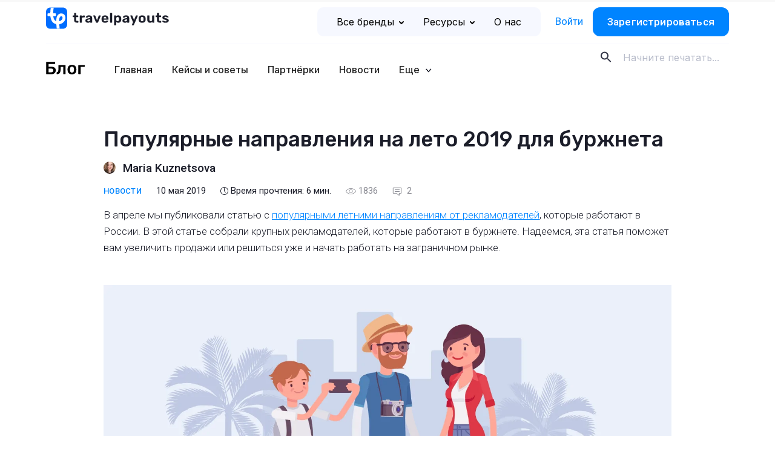

--- FILE ---
content_type: text/html; charset=UTF-8
request_url: https://www.travelpayouts.com/ru/blog/burzhnet-popular-destinations-2019/
body_size: 44695
content:
<!DOCTYPE html>
<html lang="ru-RU" prefix="og: https://ogp.me/ns#">

<head><style>img.lazy{min-height:1px}</style><link href="https://www.travelpayouts.com/ru/blog/wp-content/plugins/w3-total-cache/pub/js/lazyload.min.js" as="script">
    <meta charset="UTF-8">
    <meta name="viewport" content="width=device-width, initial-scale=1.0">
    <meta http-equiv="X-UA-Compatible" content="ie=edge">
    <!-- <meta http-equiv="Content-Security-Policy" content="default-src 'self'; script-src 'self' https://*.google.com https://*.google-analytics.com https://*.googleapis.com https://*.googletagmanager.com https://*.slack.com https://*.livestorm.co https://*.agoda.com https://*.aviasales.ru https://*.uxfeedback.ru http://*.facebook.net https://*.jsdelivr.net https://*.webwisor.org https://*.yandex.ru 'unsafe-inline' 'unsafe-eval'; https://*.disqus.com https://*.avsplow.com https://*.gstatic.comstyle-src 'self' 'unsafe-inline' https://*.googleapis.com https://*.uxfeedback.ru; img-src 'self' https://*.amazonaws.com https://*.cloudfront.net https://*.ctfassets.net data: https://*.travelpayouts.com https://*.placeholder.com http://*.gravatar.com https://*.google-analytics.com https://*.google.com https://*.google.co.th https://*.placehold.co; connect-src 'self' https://*.amazonaws.com https://*.cloudfront.net https://*.ctfassets.net http://avsplow.com https://*.uxfeedback.ru https://*.rollbar.com https://*.webwisor.org https://*.yandex.ru https://*.google-analytics.com https://*.doubleclick.net; font-src 'self' https://fonts.gstatic.com data:; object-src 'none'; media-src 'self' https://*.cloudfront.net https://*.ctfassets.net; frame-src 'self' https://*.google.com https://*.slack.com https://*.livestorm.co https://*.agoda.com https://*.disqus.com https://*.youtube.com;" /> -->

    <script id="partytown-config">
        partytown = {
            forward: ['dataLayer.push'],
            debug: true,
            fallbackTimeout: 5000,
        };
    </script>

    <script id="partytown-snippet">
    </script>

    <script type="text/partytown">
        console.log('partytown!');
    </script>


    <style>
        body {
            padding-top: 100vh;
        }
    </style>

    	<style>img:is([sizes="auto" i], [sizes^="auto," i]) { contain-intrinsic-size: 3000px 1500px }</style>
	
<!-- SEO от Rank Math - https://rankmath.com/ -->
<title>Популярные зарубежные направления на лето 2019</title>
<meta name="description" content="В этой статье собрали крупных рекламодателей, которые работают в буржнете. Надеемся, эта статья поможет вам увеличить продажи или решиться уже и начать работать на заграничном рынке."/>
<meta name="robots" content="follow, index, max-snippet:-1, max-video-preview:-1, max-image-preview:large"/>
<link rel="canonical" href="https://www.travelpayouts.com/ru/blog/burzhnet-popular-destinations-2019/" />
<meta property="og:locale" content="ru_RU" />
<meta property="og:type" content="article" />
<meta property="og:title" content="Популярные направления на лето 2019 для буржнета" />
<meta property="og:description" content="В этой статье собрали крупных рекламодателей, которые работают в буржнете. Надеемся, эта статья поможет вам увеличить продажи или решиться уже и начать работать на заграничном рынке." />
<meta property="og:url" content="https://www.travelpayouts.com/ru/blog/burzhnet-popular-destinations-2019/" />
<meta property="og:site_name" content="Блог Travelpayouts" />
<meta property="article:tag" content="офферы" />
<meta property="article:tag" content="популярные направления" />
<meta property="article:section" content="Новости" />
<meta property="og:updated_time" content="2025-08-05T17:21:49+03:00" />
<meta property="og:image" content="https://www.travelpayouts.com/ru/blog/wp-content/uploads/2019/05/Burzh_popular_destinations.png" />
<meta property="og:image:secure_url" content="https://www.travelpayouts.com/ru/blog/wp-content/uploads/2019/05/Burzh_popular_destinations.png" />
<meta property="og:image:width" content="1460" />
<meta property="og:image:height" content="767" />
<meta property="og:image:alt" content="Популярные направления на лето 2019 для буржнета" />
<meta property="og:image:type" content="image/png" />
<meta property="article:published_time" content="2019-05-10T16:37:35+03:00" />
<meta property="article:modified_time" content="2025-08-05T17:21:49+03:00" />
<meta name="twitter:card" content="summary_large_image" />
<meta name="twitter:title" content="Популярные направления на лето 2019 для буржнета" />
<meta name="twitter:description" content="В этой статье собрали крупных рекламодателей, которые работают в буржнете. Надеемся, эта статья поможет вам увеличить продажи или решиться уже и начать работать на заграничном рынке." />
<meta name="twitter:image" content="https://www.travelpayouts.com/ru/blog/wp-content/uploads/2019/05/Burzh_popular_destinations.png" />
<meta name="twitter:label1" content="Автор" />
<meta name="twitter:data1" content="Maria Kuznetsova" />
<meta name="twitter:label2" content="Время чтения" />
<meta name="twitter:data2" content="7 минут" />
<script type="application/ld+json" class="rank-math-schema">{"@context":"https://schema.org","@graph":[{"@type":"Organization","@id":"https://www.travelpayouts.com/ru/blog/#organization","name":"\u0411\u043b\u043e\u0433 Travelpayouts"},{"@type":"WebSite","@id":"https://www.travelpayouts.com/ru/blog/#website","url":"https://www.travelpayouts.com/ru/blog","name":"\u0411\u043b\u043e\u0433 Travelpayouts","publisher":{"@id":"https://www.travelpayouts.com/ru/blog/#organization"},"inLanguage":"ru-RU"},{"@type":"ImageObject","@id":"https://www.travelpayouts.com/ru/blog/wp-content/uploads/2019/05/Burzh_popular_destinations.png","url":"https://www.travelpayouts.com/ru/blog/wp-content/uploads/2019/05/Burzh_popular_destinations.png","width":"1460","height":"767","inLanguage":"ru-RU"},{"@type":"WebPage","@id":"https://www.travelpayouts.com/ru/blog/burzhnet-popular-destinations-2019/#webpage","url":"https://www.travelpayouts.com/ru/blog/burzhnet-popular-destinations-2019/","name":"\u041f\u043e\u043f\u0443\u043b\u044f\u0440\u043d\u044b\u0435 \u0437\u0430\u0440\u0443\u0431\u0435\u0436\u043d\u044b\u0435 \u043d\u0430\u043f\u0440\u0430\u0432\u043b\u0435\u043d\u0438\u044f \u043d\u0430 \u043b\u0435\u0442\u043e 2019","datePublished":"2019-05-10T16:37:35+03:00","dateModified":"2025-08-05T17:21:49+03:00","isPartOf":{"@id":"https://www.travelpayouts.com/ru/blog/#website"},"primaryImageOfPage":{"@id":"https://www.travelpayouts.com/ru/blog/wp-content/uploads/2019/05/Burzh_popular_destinations.png"},"inLanguage":"ru-RU"},{"@type":"Person","@id":"https://www.travelpayouts.com/ru/blog/author/maria/","name":"Maria Kuznetsova","url":"https://www.travelpayouts.com/ru/blog/author/maria/","image":{"@type":"ImageObject","@id":"https://secure.gravatar.com/avatar/052611f6c05fd2d7c9e386753f80671fd9d5ce603c11c6d8dd1f723f76e48160?s=96&amp;r=g","url":"https://secure.gravatar.com/avatar/052611f6c05fd2d7c9e386753f80671fd9d5ce603c11c6d8dd1f723f76e48160?s=96&amp;r=g","caption":"Maria Kuznetsova","inLanguage":"ru-RU"},"worksFor":{"@id":"https://www.travelpayouts.com/ru/blog/#organization"}},{"@type":"BlogPosting","headline":"\u041f\u043e\u043f\u0443\u043b\u044f\u0440\u043d\u044b\u0435 \u0437\u0430\u0440\u0443\u0431\u0435\u0436\u043d\u044b\u0435 \u043d\u0430\u043f\u0440\u0430\u0432\u043b\u0435\u043d\u0438\u044f \u043d\u0430 \u043b\u0435\u0442\u043e 2019","keywords":"\u041f\u043e\u043f\u0443\u043b\u044f\u0440\u043d\u044b\u0435 \u043d\u0430\u043f\u0440\u0430\u0432\u043b\u0435\u043d\u0438\u044f \u043d\u0430 \u043b\u0435\u0442\u043e 2019 \u0434\u043b\u044f \u0431\u0443\u0440\u0436\u043d\u0435\u0442\u0430","datePublished":"2019-05-10T16:37:35+03:00","dateModified":"2025-08-05T17:21:49+03:00","author":{"@id":"https://www.travelpayouts.com/ru/blog/author/maria/","name":"Maria Kuznetsova"},"publisher":{"@id":"https://www.travelpayouts.com/ru/blog/#organization"},"description":"\u0412 \u044d\u0442\u043e\u0439 \u0441\u0442\u0430\u0442\u044c\u0435 \u0441\u043e\u0431\u0440\u0430\u043b\u0438 \u043a\u0440\u0443\u043f\u043d\u044b\u0445 \u0440\u0435\u043a\u043b\u0430\u043c\u043e\u0434\u0430\u0442\u0435\u043b\u0435\u0439, \u043a\u043e\u0442\u043e\u0440\u044b\u0435 \u0440\u0430\u0431\u043e\u0442\u0430\u044e\u0442 \u0432 \u0431\u0443\u0440\u0436\u043d\u0435\u0442\u0435. \u041d\u0430\u0434\u0435\u0435\u043c\u0441\u044f, \u044d\u0442\u0430 \u0441\u0442\u0430\u0442\u044c\u044f \u043f\u043e\u043c\u043e\u0436\u0435\u0442 \u0432\u0430\u043c \u0443\u0432\u0435\u043b\u0438\u0447\u0438\u0442\u044c \u043f\u0440\u043e\u0434\u0430\u0436\u0438 \u0438\u043b\u0438 \u0440\u0435\u0448\u0438\u0442\u044c\u0441\u044f \u0443\u0436\u0435 \u0438 \u043d\u0430\u0447\u0430\u0442\u044c \u0440\u0430\u0431\u043e\u0442\u0430\u0442\u044c \u043d\u0430 \u0437\u0430\u0433\u0440\u0430\u043d\u0438\u0447\u043d\u043e\u043c \u0440\u044b\u043d\u043a\u0435.","name":"\u041f\u043e\u043f\u0443\u043b\u044f\u0440\u043d\u044b\u0435 \u0437\u0430\u0440\u0443\u0431\u0435\u0436\u043d\u044b\u0435 \u043d\u0430\u043f\u0440\u0430\u0432\u043b\u0435\u043d\u0438\u044f \u043d\u0430 \u043b\u0435\u0442\u043e 2019","@id":"https://www.travelpayouts.com/ru/blog/burzhnet-popular-destinations-2019/#richSnippet","isPartOf":{"@id":"https://www.travelpayouts.com/ru/blog/burzhnet-popular-destinations-2019/#webpage"},"image":{"@id":"https://www.travelpayouts.com/ru/blog/wp-content/uploads/2019/05/Burzh_popular_destinations.png"},"inLanguage":"ru-RU","mainEntityOfPage":{"@id":"https://www.travelpayouts.com/ru/blog/burzhnet-popular-destinations-2019/#webpage"}}]}</script>
<!-- /Rank Math WordPress SEO плагин -->

<link rel='dns-prefetch' href='//ajax.googleapis.com' />
<link rel='dns-prefetch' href='//cdn.jsdelivr.net' />
<link rel='dns-prefetch' href='//fonts.googleapis.com' />
<link rel="alternate" type="application/rss+xml" title="Блог Travelpayouts &raquo; Лента комментариев к &laquo;Популярные направления на лето 2019 для буржнета&raquo;" href="https://www.travelpayouts.com/ru/blog/burzhnet-popular-destinations-2019/feed/" />
<style id='classic-theme-styles-inline-css' type='text/css'>
/*! This file is auto-generated */
.wp-block-button__link{color:#fff;background-color:#32373c;border-radius:9999px;box-shadow:none;text-decoration:none;padding:calc(.667em + 2px) calc(1.333em + 2px);font-size:1.125em}.wp-block-file__button{background:#32373c;color:#fff;text-decoration:none}
</style>
<style id='global-styles-inline-css' type='text/css'>
:root{--wp--preset--aspect-ratio--square: 1;--wp--preset--aspect-ratio--4-3: 4/3;--wp--preset--aspect-ratio--3-4: 3/4;--wp--preset--aspect-ratio--3-2: 3/2;--wp--preset--aspect-ratio--2-3: 2/3;--wp--preset--aspect-ratio--16-9: 16/9;--wp--preset--aspect-ratio--9-16: 9/16;--wp--preset--color--black: #000000;--wp--preset--color--cyan-bluish-gray: #abb8c3;--wp--preset--color--white: #ffffff;--wp--preset--color--pale-pink: #f78da7;--wp--preset--color--vivid-red: #cf2e2e;--wp--preset--color--luminous-vivid-orange: #ff6900;--wp--preset--color--luminous-vivid-amber: #fcb900;--wp--preset--color--light-green-cyan: #7bdcb5;--wp--preset--color--vivid-green-cyan: #00d084;--wp--preset--color--pale-cyan-blue: #8ed1fc;--wp--preset--color--vivid-cyan-blue: #0693e3;--wp--preset--color--vivid-purple: #9b51e0;--wp--preset--gradient--vivid-cyan-blue-to-vivid-purple: linear-gradient(135deg,rgba(6,147,227,1) 0%,rgb(155,81,224) 100%);--wp--preset--gradient--light-green-cyan-to-vivid-green-cyan: linear-gradient(135deg,rgb(122,220,180) 0%,rgb(0,208,130) 100%);--wp--preset--gradient--luminous-vivid-amber-to-luminous-vivid-orange: linear-gradient(135deg,rgba(252,185,0,1) 0%,rgba(255,105,0,1) 100%);--wp--preset--gradient--luminous-vivid-orange-to-vivid-red: linear-gradient(135deg,rgba(255,105,0,1) 0%,rgb(207,46,46) 100%);--wp--preset--gradient--very-light-gray-to-cyan-bluish-gray: linear-gradient(135deg,rgb(238,238,238) 0%,rgb(169,184,195) 100%);--wp--preset--gradient--cool-to-warm-spectrum: linear-gradient(135deg,rgb(74,234,220) 0%,rgb(151,120,209) 20%,rgb(207,42,186) 40%,rgb(238,44,130) 60%,rgb(251,105,98) 80%,rgb(254,248,76) 100%);--wp--preset--gradient--blush-light-purple: linear-gradient(135deg,rgb(255,206,236) 0%,rgb(152,150,240) 100%);--wp--preset--gradient--blush-bordeaux: linear-gradient(135deg,rgb(254,205,165) 0%,rgb(254,45,45) 50%,rgb(107,0,62) 100%);--wp--preset--gradient--luminous-dusk: linear-gradient(135deg,rgb(255,203,112) 0%,rgb(199,81,192) 50%,rgb(65,88,208) 100%);--wp--preset--gradient--pale-ocean: linear-gradient(135deg,rgb(255,245,203) 0%,rgb(182,227,212) 50%,rgb(51,167,181) 100%);--wp--preset--gradient--electric-grass: linear-gradient(135deg,rgb(202,248,128) 0%,rgb(113,206,126) 100%);--wp--preset--gradient--midnight: linear-gradient(135deg,rgb(2,3,129) 0%,rgb(40,116,252) 100%);--wp--preset--font-size--small: 13px;--wp--preset--font-size--medium: 20px;--wp--preset--font-size--large: 36px;--wp--preset--font-size--x-large: 42px;--wp--preset--spacing--20: 0.44rem;--wp--preset--spacing--30: 0.67rem;--wp--preset--spacing--40: 1rem;--wp--preset--spacing--50: 1.5rem;--wp--preset--spacing--60: 2.25rem;--wp--preset--spacing--70: 3.38rem;--wp--preset--spacing--80: 5.06rem;--wp--preset--shadow--natural: 6px 6px 9px rgba(0, 0, 0, 0.2);--wp--preset--shadow--deep: 12px 12px 50px rgba(0, 0, 0, 0.4);--wp--preset--shadow--sharp: 6px 6px 0px rgba(0, 0, 0, 0.2);--wp--preset--shadow--outlined: 6px 6px 0px -3px rgba(255, 255, 255, 1), 6px 6px rgba(0, 0, 0, 1);--wp--preset--shadow--crisp: 6px 6px 0px rgba(0, 0, 0, 1);}:where(.is-layout-flex){gap: 0.5em;}:where(.is-layout-grid){gap: 0.5em;}body .is-layout-flex{display: flex;}.is-layout-flex{flex-wrap: wrap;align-items: center;}.is-layout-flex > :is(*, div){margin: 0;}body .is-layout-grid{display: grid;}.is-layout-grid > :is(*, div){margin: 0;}:where(.wp-block-columns.is-layout-flex){gap: 2em;}:where(.wp-block-columns.is-layout-grid){gap: 2em;}:where(.wp-block-post-template.is-layout-flex){gap: 1.25em;}:where(.wp-block-post-template.is-layout-grid){gap: 1.25em;}.has-black-color{color: var(--wp--preset--color--black) !important;}.has-cyan-bluish-gray-color{color: var(--wp--preset--color--cyan-bluish-gray) !important;}.has-white-color{color: var(--wp--preset--color--white) !important;}.has-pale-pink-color{color: var(--wp--preset--color--pale-pink) !important;}.has-vivid-red-color{color: var(--wp--preset--color--vivid-red) !important;}.has-luminous-vivid-orange-color{color: var(--wp--preset--color--luminous-vivid-orange) !important;}.has-luminous-vivid-amber-color{color: var(--wp--preset--color--luminous-vivid-amber) !important;}.has-light-green-cyan-color{color: var(--wp--preset--color--light-green-cyan) !important;}.has-vivid-green-cyan-color{color: var(--wp--preset--color--vivid-green-cyan) !important;}.has-pale-cyan-blue-color{color: var(--wp--preset--color--pale-cyan-blue) !important;}.has-vivid-cyan-blue-color{color: var(--wp--preset--color--vivid-cyan-blue) !important;}.has-vivid-purple-color{color: var(--wp--preset--color--vivid-purple) !important;}.has-black-background-color{background-color: var(--wp--preset--color--black) !important;}.has-cyan-bluish-gray-background-color{background-color: var(--wp--preset--color--cyan-bluish-gray) !important;}.has-white-background-color{background-color: var(--wp--preset--color--white) !important;}.has-pale-pink-background-color{background-color: var(--wp--preset--color--pale-pink) !important;}.has-vivid-red-background-color{background-color: var(--wp--preset--color--vivid-red) !important;}.has-luminous-vivid-orange-background-color{background-color: var(--wp--preset--color--luminous-vivid-orange) !important;}.has-luminous-vivid-amber-background-color{background-color: var(--wp--preset--color--luminous-vivid-amber) !important;}.has-light-green-cyan-background-color{background-color: var(--wp--preset--color--light-green-cyan) !important;}.has-vivid-green-cyan-background-color{background-color: var(--wp--preset--color--vivid-green-cyan) !important;}.has-pale-cyan-blue-background-color{background-color: var(--wp--preset--color--pale-cyan-blue) !important;}.has-vivid-cyan-blue-background-color{background-color: var(--wp--preset--color--vivid-cyan-blue) !important;}.has-vivid-purple-background-color{background-color: var(--wp--preset--color--vivid-purple) !important;}.has-black-border-color{border-color: var(--wp--preset--color--black) !important;}.has-cyan-bluish-gray-border-color{border-color: var(--wp--preset--color--cyan-bluish-gray) !important;}.has-white-border-color{border-color: var(--wp--preset--color--white) !important;}.has-pale-pink-border-color{border-color: var(--wp--preset--color--pale-pink) !important;}.has-vivid-red-border-color{border-color: var(--wp--preset--color--vivid-red) !important;}.has-luminous-vivid-orange-border-color{border-color: var(--wp--preset--color--luminous-vivid-orange) !important;}.has-luminous-vivid-amber-border-color{border-color: var(--wp--preset--color--luminous-vivid-amber) !important;}.has-light-green-cyan-border-color{border-color: var(--wp--preset--color--light-green-cyan) !important;}.has-vivid-green-cyan-border-color{border-color: var(--wp--preset--color--vivid-green-cyan) !important;}.has-pale-cyan-blue-border-color{border-color: var(--wp--preset--color--pale-cyan-blue) !important;}.has-vivid-cyan-blue-border-color{border-color: var(--wp--preset--color--vivid-cyan-blue) !important;}.has-vivid-purple-border-color{border-color: var(--wp--preset--color--vivid-purple) !important;}.has-vivid-cyan-blue-to-vivid-purple-gradient-background{background: var(--wp--preset--gradient--vivid-cyan-blue-to-vivid-purple) !important;}.has-light-green-cyan-to-vivid-green-cyan-gradient-background{background: var(--wp--preset--gradient--light-green-cyan-to-vivid-green-cyan) !important;}.has-luminous-vivid-amber-to-luminous-vivid-orange-gradient-background{background: var(--wp--preset--gradient--luminous-vivid-amber-to-luminous-vivid-orange) !important;}.has-luminous-vivid-orange-to-vivid-red-gradient-background{background: var(--wp--preset--gradient--luminous-vivid-orange-to-vivid-red) !important;}.has-very-light-gray-to-cyan-bluish-gray-gradient-background{background: var(--wp--preset--gradient--very-light-gray-to-cyan-bluish-gray) !important;}.has-cool-to-warm-spectrum-gradient-background{background: var(--wp--preset--gradient--cool-to-warm-spectrum) !important;}.has-blush-light-purple-gradient-background{background: var(--wp--preset--gradient--blush-light-purple) !important;}.has-blush-bordeaux-gradient-background{background: var(--wp--preset--gradient--blush-bordeaux) !important;}.has-luminous-dusk-gradient-background{background: var(--wp--preset--gradient--luminous-dusk) !important;}.has-pale-ocean-gradient-background{background: var(--wp--preset--gradient--pale-ocean) !important;}.has-electric-grass-gradient-background{background: var(--wp--preset--gradient--electric-grass) !important;}.has-midnight-gradient-background{background: var(--wp--preset--gradient--midnight) !important;}.has-small-font-size{font-size: var(--wp--preset--font-size--small) !important;}.has-medium-font-size{font-size: var(--wp--preset--font-size--medium) !important;}.has-large-font-size{font-size: var(--wp--preset--font-size--large) !important;}.has-x-large-font-size{font-size: var(--wp--preset--font-size--x-large) !important;}
:where(.wp-block-post-template.is-layout-flex){gap: 1.25em;}:where(.wp-block-post-template.is-layout-grid){gap: 1.25em;}
:where(.wp-block-columns.is-layout-flex){gap: 2em;}:where(.wp-block-columns.is-layout-grid){gap: 2em;}
:root :where(.wp-block-pullquote){font-size: 1.5em;line-height: 1.6;}
</style>
<link rel='stylesheet' id='post-views-counter-frontend-css' href='https://www.travelpayouts.com/ru/blog/wp-content/plugins/post-views-counter/css/frontend.min.css?ver=1.4.6'  media='all' />
<link rel='stylesheet' id='rp-public-styles-css' href='https://www.travelpayouts.com/ru/blog/wp-content/plugins/reading-progress-bar/public/css/rp-public.css?ver=6.8.3'  media='all' />
<link crossorigin="anonymous" rel='stylesheet' id='Rubik-css' href='https://fonts.googleapis.com/css?family=Rubik%3A400%2C500&#038;display=swap&#038;subset=cyrillic&#038;ver=6.8.3'  media='all' />
<link crossorigin="anonymous" rel='stylesheet' id='Roboto-css' href='https://fonts.googleapis.com/css?family=Roboto%3A300%2C300i%2C400%2C500%2C500i&#038;display=swap&#038;subset=cyrillic&#038;ver=6.8.3'  media='all' />
<link crossorigin="anonymous" rel='stylesheet' id='Roboto-slab-css' href='https://fonts.googleapis.com/css?family=Roboto+Slab&#038;display=swap&#038;subset=cyrillic&#038;ver=6.8.3'  media='all' />
<link crossorigin="anonymous" rel='stylesheet' id='Inter-font-css' href='https://fonts.googleapis.com/css?family=Inter%3A300%2C300i%2C400%2C500%2C500i&#038;display=swap&#038;subset=cyrillic&#038;ver=6.8.3'  media='all' />
<link rel='stylesheet' id='theme-style-css' href='https://www.travelpayouts.com/ru/blog/wp-content/themes/tp-blog/dist/css/style.css?ver=1755862986'  media='all' />
<link rel='stylesheet' id='mindbox-subscribe-css' href='https://www.travelpayouts.com/ru/blog/wp-content/plugins/mindbox-subscribe/src/php/../../dist/mindbox-subscribe.css?ver=1.0'  media='all' />
<link rel='stylesheet' id='wp-block-library-css' href='https://www.travelpayouts.com/ru/blog/wp-includes/css/dist/block-library/style.min.css?ver=6.8.3'  media='all' />
<script  src="https://ajax.googleapis.com/ajax/libs/jquery/3.6.0/jquery.min.js" id="jquery-js"></script>
<script  src="https://www.travelpayouts.com/ru/blog/wp-content/plugins/reading-progress-bar/public/js/rp-public.js?ver=6.8.3" id="rp-public-scripts-js"></script>
<script type="text/javascript" id="mindbox-subscribe-js-js-extra">
/* <![CDATA[ */
var MBS_LOCALIZE = {"checkEmail":"\u041d\u0435\u043a\u043e\u0440\u0440\u0435\u043a\u0442\u043d\u044b\u0439 e-mail","success":"\u0423\u0441\u043f\u0435\u0448\u043d\u043e!","serverError":"\u041e\u0448\u0438\u0431\u043a\u0430 \u0441\u0435\u0440\u0432\u0435\u0440\u0430!","locale":"ru_RU"};
/* ]]> */
</script>
<script  id="mindbox-subscribe-js-js-before">
/* <![CDATA[ */
const MBSUBSCRIBE = {"ajaxUrl":"https:\/\/www.travelpayouts.com\/ru\/blog\/wp-admin\/admin-ajax.php"}
/* ]]> */
</script>
<script  src="https://www.travelpayouts.com/ru/blog/wp-content/plugins/mindbox-subscribe/src/php/../../dist/js/mindbox-subscribe.js?ver=1" id="mindbox-subscribe-js-js"></script>
<link rel="https://api.w.org/" href="https://www.travelpayouts.com/ru/blog/wp-json/" /><link rel="alternate" title="JSON" type="application/json" href="https://www.travelpayouts.com/ru/blog/wp-json/wp/v2/posts/9639" /><link rel="EditURI" type="application/rsd+xml" title="RSD" href="https://www.travelpayouts.com/ru/blog/xmlrpc.php?rsd" />
<meta name="generator" content="WordPress 6.8.3" />
<link rel='shortlink' href='https://www.travelpayouts.com/ru/blog/?p=9639' />
<link rel="alternate" title="oEmbed (JSON)" type="application/json+oembed" href="https://www.travelpayouts.com/ru/blog/wp-json/oembed/1.0/embed?url=https%3A%2F%2Fwww.travelpayouts.com%2Fru%2Fblog%2Fburzhnet-popular-destinations-2019%2F" />
<link rel="alternate" title="oEmbed (XML)" type="text/xml+oembed" href="https://www.travelpayouts.com/ru/blog/wp-json/oembed/1.0/embed?url=https%3A%2F%2Fwww.travelpayouts.com%2Fru%2Fblog%2Fburzhnet-popular-destinations-2019%2F&#038;format=xml" />


<!-- This site is optimized with the Schema plugin v1.7.9.6 - https://schema.press -->
<script type="application/ld+json">{"@context":"https:\/\/schema.org\/","@type":"BlogPosting","mainEntityOfPage":{"@type":"WebPage","@id":"https:\/\/www.travelpayouts.com\/ru\/blog\/burzhnet-popular-destinations-2019\/"},"url":"https:\/\/www.travelpayouts.com\/ru\/blog\/burzhnet-popular-destinations-2019\/","headline":"Популярные направления на лето 2019 для буржнета","datePublished":"2019-05-10T16:37:35+03:00","dateModified":"2025-08-05T17:21:49+03:00","publisher":{"@type":"Organization","@id":"https:\/\/www.travelpayouts.com\/ru\/blog\/#organization","name":"Блог Travelpayouts","logo":{"@type":"ImageObject","url":"","width":600,"height":60}},"image":{"@type":"ImageObject","url":"https:\/\/www.travelpayouts.com\/ru\/blog\/wp-content\/uploads\/2019\/05\/Burzh_popular_destinations.png","width":1460,"height":767},"articleSection":"Новости","keywords":"офферы, популярные направления","description":"В апреле мы публиковали статью с <a href=\"http:\/\/blog.travelpayouts.com\/summer-destinations-2019\/\">популярными летними направлениям от рекламодателей<\/a>, которые работают в России. В этой статье собрали крупных рекламодателей, которые работают в буржнете. Надеемся, эта статья поможет вам увеличить продажи или решиться уже и начать работать на заграничном рынке.","author":{"@type":"Person","name":"Maria Kuznetsova","url":"https:\/\/www.travelpayouts.com\/ru\/blog\/author\/maria\/","description":"Editor","image":{"@type":"ImageObject","url":"https:\/\/secure.gravatar.com\/avatar\/052611f6c05fd2d7c9e386753f80671fd9d5ce603c11c6d8dd1f723f76e48160?s=96&r=g","height":96,"width":96}}}</script>

<link rel="amphtml" href="https://www.travelpayouts.com/ru/blog/burzhnet-popular-destinations-2019/amp/"><link rel="icon" href="https://www.travelpayouts.com/ru/blog/wp-content/uploads/2023/12/cropped-fav_144-32x32.png" sizes="32x32" />
<link rel="icon" href="https://www.travelpayouts.com/ru/blog/wp-content/uploads/2023/12/cropped-fav_144-192x192.png" sizes="192x192" />
<link rel="apple-touch-icon" href="https://www.travelpayouts.com/ru/blog/wp-content/uploads/2023/12/cropped-fav_144-180x180.png" />
<meta name="msapplication-TileImage" content="https://www.travelpayouts.com/ru/blog/wp-content/uploads/2023/12/cropped-fav_144-270x270.png" />
    <!-- Google Tag Manager -->
<noscript><iframe src="https://www.googletagmanager.com/ns.html?id=GTM-T7SW3V" height="0" width="0" style="display:none;visibility:hidden"></iframe></noscript>
<script>(function(w,d,s,l,i){w[l]=w[l]||[];w[l].push({'gtm.start':
new Date().getTime(),event:'gtm.js'});var f=d.getElementsByTagName(s)[0],
j=d.createElement(s),dl=l!='dataLayer'?'&amp;l='+l:'';j.async=true;j.src=
'https://www.googletagmanager.com/gtm.js?id='+i+dl;f.parentNode.insertBefore(j,f);
})(window,document,'script','dataLayer','GTM-T7SW3V');</script>
<!-- End Google Tag Manager -->

<!-- SNOWPLOW -->
<script type="text/javascript" async=1>
;(function(p,l,o,w,i,n,g){if(!p[i]){p.GSN=p.GSN||[];
p.GSN.push(i);p[i]=function(){(p[i].q=p[i].q||[]).push(arguments)
};p[i].q=p[i].q||[];n=l.createElement(o);g=l.getElementsByTagName(o)[0];n.async=1;
n.src=w;g.parentNode.insertBefore(n,g)}}(window,document,"script","https://st.avsplow.com/snowplow/latest/sp.js","mamka"));
</script>
    <link rel="preconnect" href="https://fonts.googleapis.com">
    <link rel="preconnect" href="https://fonts.gstatic.com" crossorigin>

    </head>

<body>

    <div class="tpe-header__top"> <!-- TODO isWebpack -->
        <div class="container">

            <div class="row">
                <div class="col-auto mr-auto col-md-auto col-lg-4">
                    <a href="https://www.travelpayouts.com/ru/" class="js-logo wpel-exclude header__logo"></a>
                </div>

                <div class="col-auto col-md-8 col-lg-8">
                    <div class="tpe-header__top-right">
                        <nav class="tpe-header__top-right-nav">
                            <ul id="tpe-top-menu" class="menu"><li id="menu-item-27895" class="tpe-sub-menu --has-icons menu-item menu-item-type-custom menu-item-object-custom menu-item-has-children menu-item-27895"><a href="https://www.travelpayouts.com/ru/brands-directory/" class="" data-wpel-link="exclude" rel="follow noopener">Все бренды<svg class="tpe-menu-arrow" width="8" height="5" viewBox="0 0 8 5" fill="none" xmlns="http://www.w3.org/2000/svg">
            <path fill-rule="evenodd" clip-rule="evenodd" d="M3.29289 0.292893C3.68342 -0.0976311 4.31658 -0.0976311 4.70711 0.292893L7.70711 3.29289C8.09763 3.68342 8.09763 4.31658 7.70711 4.70711C7.31658 5.09763 6.68342 5.09763 6.29289 4.70711L4 2.41421L1.70711 4.70711C1.31658 5.09763 0.683418 5.09763 0.292893 4.70711C-0.0976311 4.31658 -0.0976311 3.68342 0.292893 3.29289L3.29289 0.292893Z" fill="#000000"/>
            </svg></a><ul class="menu_sublist">	<li id="menu-item-28385" class="--tours menu-item menu-item-type-custom menu-item-object-custom menu-item-28385"><a href="https://www.travelpayouts.com/ru/brands-directory/tours_and_activities" class="" data-wpel-link="exclude" rel="follow noopener">Экскурсии</a></li>
	<li id="menu-item-28386" class="--flights menu-item menu-item-type-custom menu-item-object-custom menu-item-28386"><a href="https://www.travelpayouts.com/ru/brands-directory/flights" class="" data-wpel-link="exclude" rel="follow noopener">Авиабилеты</a></li>
	<li id="menu-item-28387" class="--hotels menu-item menu-item-type-custom menu-item-object-custom menu-item-28387"><a href="https://www.travelpayouts.com/ru/brands-directory/accommodation/" class="" data-wpel-link="exclude" rel="follow noopener">Отели, Проживание</a></li>
	<li id="menu-item-28388" class="--package menu-item menu-item-type-custom menu-item-object-custom menu-item-28388"><a href="https://www.travelpayouts.com/ru/brands-directory/package_tours" class="" data-wpel-link="exclude" rel="follow noopener">Пакетные туры</a></li>
	<li id="menu-item-28389" class="--insurance menu-item menu-item-type-custom menu-item-object-custom menu-item-28389"><a href="https://www.travelpayouts.com/ru/brands-directory/insurance/" class="" data-wpel-link="exclude" rel="follow noopener">Страхование</a></li>
	<li id="menu-item-28390" class="--cars menu-item menu-item-type-custom menu-item-object-custom menu-item-28390"><a href="https://www.travelpayouts.com/ru/brands-directory/car_rental/" class="" data-wpel-link="exclude" rel="follow noopener">Прокат авто и байков</a></li>
	<li id="menu-item-28391" class="--trains menu-item menu-item-type-custom menu-item-object-custom menu-item-28391"><a href="https://www.travelpayouts.com/brands-directory/train_and_buses/" class="" data-wpel-link="exclude" rel="follow noopener">Ж/д и автобусные билеты</a></li>
	<li id="menu-item-28392" class="--cruises menu-item menu-item-type-custom menu-item-object-custom menu-item-28392"><a href="https://www.travelpayouts.com/brands-directory/cruises/" class="" data-wpel-link="exclude" rel="follow noopener">Круизы</a></li>
	<li id="menu-item-28393" class="--transfers menu-item menu-item-type-custom menu-item-object-custom menu-item-28393"><a href="https://www.travelpayouts.com/ru/brands-directory/transfers/" class="" data-wpel-link="exclude" rel="follow noopener">Трансферы и другие услуги</a></li>
	<li id="menu-item-28394" class="--cards menu-item menu-item-type-custom menu-item-object-custom menu-item-28394"><a href="https://www.travelpayouts.com/ru/brands-directory/bank_cards/" class="" data-wpel-link="exclude" rel="follow noopener">Банковские карты</a></li>
	<li id="menu-item-28395" class="--other menu-item menu-item-type-custom menu-item-object-custom menu-item-28395"><a href="https://www.travelpayouts.com/brands-directory/other/" class="" data-wpel-link="exclude" rel="follow noopener">Другое</a></li>
</ul>
</li>
<li id="menu-item-25965" class="resources-with-menu --resources with-menu menu-item menu-item-type-custom menu-item-object-custom menu-item-has-children menu-item-25965"><a href="#" class="">Ресурсы<svg class="tpe-menu-arrow" width="8" height="5" viewBox="0 0 8 5" fill="none" xmlns="http://www.w3.org/2000/svg">
            <path fill-rule="evenodd" clip-rule="evenodd" d="M3.29289 0.292893C3.68342 -0.0976311 4.31658 -0.0976311 4.70711 0.292893L7.70711 3.29289C8.09763 3.68342 8.09763 4.31658 7.70711 4.70711C7.31658 5.09763 6.68342 5.09763 6.29289 4.70711L4 2.41421L1.70711 4.70711C1.31658 5.09763 0.683418 5.09763 0.292893 4.70711C-0.0976311 4.31658 -0.0976311 3.68342 0.292893 3.29289L3.29289 0.292893Z" fill="#000000"/>
            </svg></a><div class="tpe-custom-sub-menu">
                <div class="left-block">
                    <div class="tpe-menu-items"></div>
                    <div class="tpe-menu-divider"></div>
                    <div class="tpe-custom-menu-sub">
                        <ul class="menu_sublist">
                            <li class="promo-element-custom">
                                <a href="https://support.travelpayouts.com/hc/ru/" data-wpel-link="external" target="_blank" rel="nofollow"><svg width="24" height="24" viewBox="0 0 24 24" fill="none" xmlns="http://www.w3.org/2000/svg">
                                    <rect width="24" height="24" rx="8" fill="#F6F8FF"/>
                                    <path fill-rule="evenodd" clip-rule="evenodd" d="M5.33325 8.0013C5.33325 7.26492 5.93021 6.66797 6.66659 6.66797H17.3333C18.0696 6.66797 18.6666 7.26492 18.6666 8.0013V14.668C18.6666 15.4043 18.0696 16.0013 17.3333 16.0013H9.56711L7.49951 17.6554C6.62649 18.3538 5.33325 17.7322 5.33325 16.6142V8.0013ZM17.3333 8.0013H6.66659V16.6142L8.73418 14.9601C8.9706 14.771 9.26434 14.668 9.56711 14.668H17.3333V8.0013Z" fill="#FF521F"/>
                                    <path fill-rule="evenodd" clip-rule="evenodd" d="M14.4713 9.52729C14.7317 9.78764 14.7317 10.2098 14.4713 10.4701L11.8047 13.1368C11.5443 13.3971 11.1222 13.3971 10.8618 13.1368L9.52851 11.8034C9.26816 11.5431 9.26816 11.121 9.52851 10.8606C9.78886 10.6003 10.211 10.6003 10.4713 10.8606L11.3333 11.7226L13.5285 9.52729C13.7889 9.26694 14.211 9.26694 14.4713 9.52729Z" fill="#FF521F"/>
                                </svg>База знаний</a>
                            </li>
                        </ul>
                    </div>
                </div>
                <div class="right-block">
                    <div class="tpe-block-info visible tpe-click-block" data-href="https://app.travelpayouts.com/tools/booking_booster/?tp_place=blognav_bb">
                        <img class="lazy" src="data:image/svg+xml,%3Csvg%20xmlns='http://www.w3.org/2000/svg'%20viewBox='0%200%20271%20142'%3E%3C/svg%3E" data-src="https://www.travelpayouts.com/ru/blog/wp-content/uploads/2025/04/tp-ai-tools-navigation-ru.jpg" alt="" width="271" height="142">
                        <p>Умные инструменты для роста: больше дохода, меньше ручной работы</p>
                        <a href="https://app.travelpayouts.com/tools/booking_booster/?tp_place=blognav_bb" class="tpe-promo-btn" data-wpel-link="external" target="_blank" rel="nofollow">Включить авто-профит⚡️</a>
                    </div>
                    <div class="tpe-block-guides"></div>
                </div>
            </div><ul class="menu_sublist">	<li id="menu-item-25966" class="blog-svg-icon menu-item menu-item-type-post_type menu-item-object-page menu-item-home menu-item-25966"><a target="_blank" href="https://www.travelpayouts.com/ru/blog/" class="" data-wpel-link="internal"><svg width="24" height="24" viewBox="0 0 24 24" fill="none" xmlns="http://www.w3.org/2000/svg">
            <rect width="24" height="24" rx="8" fill="#F6F8FF"/>
            <path fill-rule="evenodd" clip-rule="evenodd" d="M7.33325 7.33333C7.33325 6.59695 7.93021 6 8.66659 6H15.3333C16.0696 6 16.6666 6.59695 16.6666 7.33333V17.421C16.6666 18.4859 15.4797 19.1211 14.5937 18.5304L11.9999 16.8012L9.40619 18.5304C8.52011 19.1211 7.33325 18.4859 7.33325 17.421V7.33333ZM15.3333 7.33333L8.66659 7.33333V17.421L11.2603 15.6918C11.7082 15.3933 12.2917 15.3933 12.7395 15.6918L15.3333 17.421V7.33333Z" fill="#B3B3C9"/>
            </svg>Блог</a></li>
	<li id="menu-item-25967" class="brand-svg-icon menu-item menu-item-type-custom menu-item-object-custom menu-item-25967"><a target="_blank" href="https://www.travelpayouts.com/ru/blog/advice/" class="" data-wpel-link="internal"><svg width="24" height="24" viewBox="0 0 24 24" fill="none" xmlns="http://www.w3.org/2000/svg">
            <rect width="24" height="24" rx="8" fill="#F6F8FF"/>
            <path fill-rule="evenodd" clip-rule="evenodd" d="M11.0917 5.71006C11.4491 4.93519 12.5504 4.93519 12.9078 5.71006L14.5178 9.20057L18.335 9.65316C19.1824 9.75363 19.5227 10.801 18.8962 11.3804L16.0741 13.9902L16.8232 17.7605C16.9895 18.5974 16.0986 19.2447 15.354 18.8279L11.9998 16.9504L8.64555 18.8279C7.90094 19.2447 7.00998 18.5974 7.17628 17.7605L7.92542 13.9902L5.10327 11.3804L5.55591 10.8909L5.10327 11.3804C4.47677 10.801 4.81709 9.75363 5.66448 9.65316L9.48168 9.20057L11.0917 5.71006ZM11.9998 6.92474L10.6143 9.92846C10.4686 10.2443 10.1693 10.4617 9.82395 10.5027L6.53911 10.8921L8.96768 13.138L8.54265 13.5976L8.96768 13.138C9.22301 13.3741 9.33733 13.726 9.26955 14.0671L8.62489 17.3115L11.5113 15.6958C11.8148 15.5259 12.1847 15.5259 12.4882 15.6958L15.3746 17.3115L14.7299 14.0671C14.6622 13.726 14.7765 13.3741 15.0318 13.138L17.4604 10.8921L14.1756 10.5027C13.8302 10.4617 13.5309 10.2443 13.3852 9.92846L13.9906 9.64923L13.3852 9.92846L11.9998 6.92474Z" fill="#B3B3C9"/>
            </svg>Кейсы и советы</a></li>
	<li id="menu-item-25968" class="event-svg-icon menu-item menu-item-type-custom menu-item-object-custom menu-item-25968"><a target="_blank" href="https://events.travelpayouts.com/ru/" class="" data-wpel-link="external" rel="nofollow"><svg width="24" height="24" viewBox="0 0 24 24" fill="none" xmlns="http://www.w3.org/2000/svg">
            <rect width="24" height="24" rx="8" fill="#F6F8FF"/>
            <path fill-rule="evenodd" clip-rule="evenodd" d="M14.6667 4.66797C15.0349 4.66797 15.3333 4.96645 15.3333 5.33464V6.0013H16.6667C17.403 6.0013 18 6.59826 18 7.33464V9.33464V16.668C18 17.4043 17.403 18.0013 16.6667 18.0013H7.33333C6.59695 18.0013 6 17.4043 6 16.668V9.33464V7.33464C6 6.59826 6.59695 6.0013 7.33333 6.0013H8.66667V5.33464C8.66667 4.96645 8.96514 4.66797 9.33333 4.66797C9.70152 4.66797 10 4.96645 10 5.33464V6.0013H14V5.33464C14 4.96645 14.2985 4.66797 14.6667 4.66797ZM9.33333 7.33464H7.33333V8.66797H16.6667V7.33464H14.6667H9.33333ZM7.33333 10.0013H16.6667V16.668H7.33333V10.0013Z" fill="#B3B3C9"/>
            </svg>Мероприятия</a></li>
</ul>
</li>
<li id="menu-item-25971" class="menu-item menu-item-type-custom menu-item-object-custom menu-item-25971"><a target="_blank" href="https://support.travelpayouts.com/hc/ru/articles/203955593" class="" data-wpel-link="external" rel="nofollow">О нас</a></li>
<li id="menu-item-26001" class="tpe-custom-menu tpe-menu-link-login js-sign-in wpel-exclude menu-item menu-item-type-custom menu-item-object-custom menu-item-26001"><a href="https://passport.travelpayouts.com/?client_id=b0e02fcc-0ab4-4b2c-a164-742762783a4e&amp;response_type=code&amp;redirect_uri=https%3A%2F%2Fapp.travelpayouts.com%2Fapi%2Fauth%2Fcallback&amp;locale=ru" class="tpe-custom-menu tpe-menu-link-login js-sign-in wpel-exclude">Войти</a></li>
<li id="menu-item-26002" class="tpe-custom-menu tpe-menu-btn wpel-exclude js-cta menu-item menu-item-type-custom menu-item-object-custom menu-item-26002"><a href="https://passport.travelpayouts.com/registration?client_id=b0e02fcc-0ab4-4b2c-a164-742762783a4e&amp;response_type=code&amp;redirect_uri=https%3A%2F%2Fapp.travelpayouts.com%2Fapi%2Fauth%2Fcallback" class="tpe-custom-menu tpe-menu-btn wpel-exclude js-cta">Зарегистрироваться</a></li>
</ul>                        </nav>
                        
                    </div>
                </div>
            </div>

        </div>

    </div>

    <header class="tpe-header" id="header">

        <div class="container">
            <div class="tpe-header-device">
                <a href="https://www.travelpayouts.com/ru/blog" class="tpe-header-device__logo" data-wpel-link="internal">
                    <div class="mobile-svg-logo"></div>

                                            <svg style="width: 46px;height: 25px;" width="45" height="15" viewBox="0 0 45 15" fill="none" xmlns="http://www.w3.org/2000/svg">
                            <path d="M1.15914 14.5C1.02581 14.5 0.912474 14.4533 0.819141 14.36C0.725807 14.2667 0.679141 14.1533 0.679141 14.02V1C0.679141 0.853333 0.725807 0.733333 0.819141 0.64C0.912474 0.546666 1.02581 0.499999 1.15914 0.499999H10.3191C10.4658 0.499999 10.5791 0.546666 10.6591 0.64C10.7525 0.733333 10.7991 0.853333 10.7991 1V2.4C10.7991 2.53333 10.7525 2.64667 10.6591 2.74C10.5791 2.83333 10.4658 2.88 10.3191 2.88H3.45914V6.08H6.83914C8.34581 6.08 9.52581 6.45333 10.3791 7.2C11.2325 7.94667 11.6591 8.96 11.6591 10.24C11.6591 10.7867 11.5525 11.32 11.3391 11.84C11.1391 12.3467 10.8391 12.8 10.4391 13.2C10.0391 13.6 9.53914 13.92 8.93914 14.16C8.33914 14.3867 7.63914 14.5 6.83914 14.5H1.15914ZM3.45914 12.38H6.55914C7.03914 12.38 7.44581 12.28 7.77914 12.08C8.11247 11.88 8.36581 11.6133 8.53914 11.28C8.71247 10.9467 8.79914 10.5867 8.79914 10.2C8.79914 9.61333 8.61247 9.12667 8.23914 8.74C7.86581 8.35333 7.30581 8.16 6.55914 8.16H3.45914V12.38ZM13.0879 14.5C12.9412 14.5 12.8212 14.4533 12.7279 14.36C12.6346 14.2667 12.5879 14.1467 12.5879 14V12.76C12.5879 12.4667 12.7412 12.3067 13.0479 12.28C13.4479 12.2533 13.7679 12.0667 14.0079 11.72C14.2479 11.3733 14.4212 10.84 14.5279 10.12C14.6346 9.38667 14.6879 8.44 14.6879 7.28V4.58C14.6879 4.44667 14.7346 4.33333 14.8279 4.24C14.9212 4.14667 15.0412 4.1 15.1879 4.1H22.2879C22.4212 4.1 22.5346 4.14667 22.6279 4.24C22.7212 4.33333 22.7679 4.44667 22.7679 4.58V14.02C22.7679 14.1533 22.7212 14.2667 22.6279 14.36C22.5346 14.4533 22.4212 14.5 22.2879 14.5H20.6279C20.4812 14.5 20.3612 14.4533 20.2679 14.36C20.1879 14.2667 20.1479 14.1533 20.1479 14.02V6.22H17.2079V7.56C17.2079 8.84 17.1346 9.92667 16.9879 10.82C16.8546 11.7 16.6212 12.4133 16.2879 12.96C15.9679 13.4933 15.5412 13.8867 15.0079 14.14C14.4879 14.38 13.8479 14.5 13.0879 14.5ZM30.0587 14.7C28.992 14.7 28.092 14.5133 27.3587 14.14C26.6387 13.7667 26.0853 13.24 25.6987 12.56C25.3253 11.88 25.112 11.0867 25.0587 10.18C25.0453 9.94 25.0387 9.64667 25.0387 9.3C25.0387 8.95333 25.0453 8.66 25.0587 8.42C25.112 7.5 25.332 6.70667 25.7187 6.04C26.1187 5.36 26.6787 4.83333 27.3987 4.46C28.132 4.08667 29.0187 3.9 30.0587 3.9C31.0987 3.9 31.9787 4.08667 32.6987 4.46C33.432 4.83333 33.992 5.36 34.3787 6.04C34.7787 6.70667 35.0053 7.5 35.0587 8.42C35.072 8.66 35.0787 8.95333 35.0787 9.3C35.0787 9.64667 35.072 9.94 35.0587 10.18C35.0053 11.0867 34.7853 11.88 34.3987 12.56C34.0253 13.24 33.472 13.7667 32.7387 14.14C32.0187 14.5133 31.1253 14.7 30.0587 14.7ZM30.0587 12.72C30.7653 12.72 31.312 12.5 31.6987 12.06C32.0853 11.6067 32.2987 10.9467 32.3387 10.08C32.352 9.88 32.3587 9.62 32.3587 9.3C32.3587 8.98 32.352 8.72 32.3387 8.52C32.2987 7.66667 32.0853 7.01333 31.6987 6.56C31.312 6.10667 30.7653 5.88 30.0587 5.88C29.352 5.88 28.8053 6.10667 28.4187 6.56C28.032 7.01333 27.8187 7.66667 27.7787 8.52C27.7653 8.72 27.7587 8.98 27.7587 9.3C27.7587 9.62 27.7653 9.88 27.7787 10.08C27.8187 10.9467 28.032 11.6067 28.4187 12.06C28.8053 12.5 29.352 12.72 30.0587 12.72ZM37.7746 14.5C37.6413 14.5 37.5279 14.4533 37.4346 14.36C37.3413 14.2667 37.2946 14.1533 37.2946 14.02V4.58C37.2946 4.44667 37.3413 4.33333 37.4346 4.24C37.5279 4.14667 37.6413 4.1 37.7746 4.1H44.1146C44.2479 4.1 44.3613 4.14667 44.4546 4.24C44.5479 4.33333 44.5946 4.44667 44.5946 4.58V5.74C44.5946 5.87333 44.5479 5.98667 44.4546 6.08C44.3613 6.17333 44.2479 6.22 44.1146 6.22H39.9146V14.02C39.9146 14.1533 39.8679 14.2667 39.7746 14.36C39.6946 14.4533 39.5813 14.5 39.4346 14.5H37.7746Z" fill="black" />
                        </svg>
                                    </a>

                <a href="#" class="tpe-btn-mobile-cta js-cta wpel-exclude">
                    ...
                </a>

                <div class="tpe-header-device__burger">
                    <svg width="14" height="6" viewBox="0 0 14 6" fill="none" xmlns="http://www.w3.org/2000/svg">
                        <path fill-rule="evenodd" clip-rule="evenodd" d="M0.333496 4.9987C0.333496 4.63051 0.631973 4.33203 1.00016 4.33203H13.0002C13.3684 4.33203 13.6668 4.63051 13.6668 4.9987C13.6668 5.36689 13.3684 5.66537 13.0002 5.66537H1.00016C0.631973 5.66537 0.333496 5.36689 0.333496 4.9987Z" fill="#0085FF" />
                        <path fill-rule="evenodd" clip-rule="evenodd" d="M0.333496 0.998698C0.333496 0.630508 0.631973 0.332031 1.00016 0.332031H13.0002C13.3684 0.332031 13.6668 0.630508 13.6668 0.998698C13.6668 1.36689 13.3684 1.66536 13.0002 1.66536H1.00016C0.631973 1.66536 0.333496 1.36689 0.333496 0.998698Z" fill="#0085FF" />
                    </svg>
                </div>
            </div>
            <div class="tpe-menu-separator"></div>
            <div class="tpe-header__bottom">
                <div class="row">
                    <div class="col-md-12 col-lg-9">
                        <nav class="tpe-header__bottom-menu tpe-title-normal">
                            <ul>
                                <li class="tpe-header__bottom-logo">
                                    <span class="logo-scroll-block">
                                        <div class="tpe-small-logo"></div>

                                                                                    <svg class="tpe-blog-text-ru" width="64" height="21" viewBox="0 0 64 21" fill="none" xmlns="http://www.w3.org/2000/svg">
                                                <path d="M0.958 20.5C0.764667 20.5 0.600333 20.4323 0.465 20.297C0.329667 20.1617 0.262 19.9973 0.262 19.804V0.925C0.262 0.712332 0.329667 0.538332 0.465 0.402999C0.600333 0.267666 0.764667 0.199999 0.958 0.199999H14.24C14.4527 0.199999 14.617 0.267666 14.733 0.402999C14.8683 0.538332 14.936 0.712332 14.936 0.925V2.955C14.936 3.14833 14.8683 3.31267 14.733 3.448C14.617 3.58333 14.4527 3.651 14.24 3.651H4.293V8.291H9.194C11.3787 8.291 13.0897 8.83233 14.327 9.915C15.5643 10.9977 16.183 12.467 16.183 14.323C16.183 15.1157 16.0283 15.889 15.719 16.643C15.429 17.3777 14.994 18.035 14.414 18.615C13.834 19.195 13.109 19.659 12.239 20.007C11.369 20.3357 10.354 20.5 9.194 20.5H0.958ZM4.293 17.426H8.788C9.484 17.426 10.0737 17.281 10.557 16.991C11.0403 16.701 11.4077 16.3143 11.659 15.831C11.9103 15.3477 12.036 14.8257 12.036 14.265C12.036 13.4143 11.7653 12.7087 11.224 12.148C10.6827 11.5873 9.87067 11.307 8.788 11.307H4.293V17.426ZM18.2547 20.5C18.042 20.5 17.868 20.4323 17.7327 20.297C17.5974 20.1617 17.5297 19.9877 17.5297 19.775V17.977C17.5297 17.5517 17.752 17.3197 18.1967 17.281C18.7767 17.2423 19.2407 16.9717 19.5887 16.469C19.9367 15.9663 20.188 15.193 20.3427 14.149C20.4974 13.0857 20.5747 11.713 20.5747 10.031V6.116C20.5747 5.92267 20.6424 5.75833 20.7777 5.623C20.913 5.48767 21.087 5.42 21.2997 5.42H31.5947C31.788 5.42 31.9524 5.48767 32.0877 5.623C32.223 5.75833 32.2907 5.92267 32.2907 6.116V19.804C32.2907 19.9973 32.223 20.1617 32.0877 20.297C31.9524 20.4323 31.788 20.5 31.5947 20.5H29.1877C28.975 20.5 28.801 20.4323 28.6657 20.297C28.5497 20.1617 28.4917 19.9973 28.4917 19.804V8.494H24.2287V10.437C24.2287 12.293 24.1224 13.8687 23.9097 15.164C23.7164 16.44 23.378 17.4743 22.8947 18.267C22.4307 19.0403 21.812 19.6107 21.0387 19.978C20.2847 20.326 19.3567 20.5 18.2547 20.5ZM42.8623 20.79C41.3157 20.79 40.0107 20.5193 38.9473 19.978C37.9033 19.4367 37.101 18.673 36.5403 17.687C35.999 16.701 35.6897 15.5507 35.6123 14.236C35.593 13.888 35.5833 13.4627 35.5833 12.96C35.5833 12.4573 35.593 12.032 35.6123 11.684C35.6897 10.35 36.0087 9.19967 36.5693 8.233C37.1493 7.247 37.9613 6.48333 39.0053 5.942C40.0687 5.40067 41.3543 5.13 42.8623 5.13C44.3703 5.13 45.6463 5.40067 46.6903 5.942C47.7537 6.48333 48.5657 7.247 49.1263 8.233C49.7063 9.19967 50.035 10.35 50.1123 11.684C50.1317 12.032 50.1413 12.4573 50.1413 12.96C50.1413 13.4627 50.1317 13.888 50.1123 14.236C50.035 15.5507 49.716 16.701 49.1553 17.687C48.614 18.673 47.8117 19.4367 46.7483 19.978C45.7043 20.5193 44.409 20.79 42.8623 20.79ZM42.8623 17.919C43.887 17.919 44.6797 17.6 45.2403 16.962C45.801 16.3047 46.1103 15.3477 46.1683 14.091C46.1877 13.801 46.1973 13.424 46.1973 12.96C46.1973 12.496 46.1877 12.119 46.1683 11.829C46.1103 10.5917 45.801 9.64433 45.2403 8.987C44.6797 8.32967 43.887 8.001 42.8623 8.001C41.8377 8.001 41.045 8.32967 40.4843 8.987C39.9237 9.64433 39.6143 10.5917 39.5563 11.829C39.537 12.119 39.5273 12.496 39.5273 12.96C39.5273 13.424 39.537 13.801 39.5563 14.091C39.6143 15.3477 39.9237 16.3047 40.4843 16.962C41.045 17.6 41.8377 17.919 42.8623 17.919ZM54.0504 20.5C53.8571 20.5 53.6928 20.4323 53.5574 20.297C53.4221 20.1617 53.3544 19.9973 53.3544 19.804V6.116C53.3544 5.92267 53.4221 5.75833 53.5574 5.623C53.6928 5.48767 53.8571 5.42 54.0504 5.42H63.2434C63.4368 5.42 63.6011 5.48767 63.7364 5.623C63.8718 5.75833 63.9394 5.92267 63.9394 6.116V7.798C63.9394 7.99133 63.8718 8.15567 63.7364 8.291C63.6011 8.42633 63.4368 8.494 63.2434 8.494H57.1534V19.804C57.1534 19.9973 57.0858 20.1617 56.9504 20.297C56.8344 20.4323 56.6701 20.5 56.4574 20.5H54.0504Z" fill="black" />
                                            </svg>
                                                                            </span>
                                </li>
                                <li id="menu-item-25992" class="menu-item menu-item-type-post_type menu-item-object-page menu-item-home menu-item-25992"><a href="https://www.travelpayouts.com/ru/blog/" data-wpel-link="internal">Главная</a></li>
<li id="menu-item-28835" class="menu-item menu-item-type-custom menu-item-object-custom menu-item-28835"><a href="/ru/blog/advice/" data-wpel-link="internal">Кейсы и советы</a></li>
<li id="menu-item-11948" class="menu-item menu-item-type-taxonomy menu-item-object-category menu-item-11948"><a href="https://www.travelpayouts.com/ru/blog/offers/" data-wpel-link="internal">Партнёрки</a></li>
<li id="menu-item-11946" class="menu-item menu-item-type-taxonomy menu-item-object-category current-post-ancestor current-menu-parent current-post-parent menu-item-11946"><a href="https://www.travelpayouts.com/ru/blog/news/" data-wpel-link="internal">Новости</a></li>
<li id="menu-item-12369" class="menu-item menu-item-type-taxonomy menu-item-object-category menu-item-12369"><a href="https://www.travelpayouts.com/ru/blog/events/" data-wpel-link="internal">Мероприятия</a></li>
<li id="menu-item-13014" class="menu-item menu-item-type-taxonomy menu-item-object-category menu-item-13014"><a href="https://www.travelpayouts.com/ru/blog/tpas/" data-wpel-link="internal">TPAS</a></li>
<li id="menu-item-11947" class="menu-item menu-item-type-taxonomy menu-item-object-category menu-item-11947"><a href="https://www.travelpayouts.com/ru/blog/company/" data-wpel-link="internal">О нас</a></li>
<li id="menu-item-16631" class="menu-item menu-item-type-custom menu-item-object-custom menu-item-16631"><a href="https://www.travelpayouts.com/ru/blog/blog/tag/seo-prozharka/" data-wpel-link="internal">SEO-прожарка</a></li>
                                <li>
                                    <a href="#">Еще                                        <svg width="10" height="7" viewBox="0 0 10 7" fill="none">
                                            <path d="M8.65498 0.972334C8.51838 0.826605 8.31347 0.826605 8.17686 0.972334L4.74463 4.9799L1.3124 0.972334C1.17579 0.826605 0.970883 0.826605 0.834277 0.972334C0.714746 1.09985 0.714746 1.33666 0.834277 1.48239L4.48849 5.76319C4.5568 5.83606 4.65925 5.87249 4.74463 5.87249C4.83001 5.87249 4.93246 5.85427 5.00077 5.76319L8.65498 1.48239C8.77451 1.33666 8.77451 1.09985 8.65498 0.972334Z" fill="#1B1D29" stroke="#1B1D29"></path>
                                        </svg>
                                    </a>
                                </li>
                            </ul>
                        </nav>
                    </div>
                    <div class="col-lg-3">
                        <form action="https://www.travelpayouts.com/ru/blog" class="tpe-header-search-placeholder">
                            <svg width="18" height="18" viewBox="0 0 18 18" fill="none" xmlns="http://www.w3.org/2000/svg">
                                <path d="M12.5 11.5H11.71L11.43 11.23C12.41 10.09 13 8.61 13 7C13 3.41 10.09 0.5 6.5 0.5C2.91 0.5 0 3.41 0 7C0 10.59 2.91 13.5 6.5 13.5C8.11 13.5 9.59 12.91 10.73 11.93L11 12.21V13L16 17.99L17.49 16.5L12.5 11.5ZM6.5 11.5C4.01 11.5 2 9.49 2 7C2 4.51 4.01 2.5 6.5 2.5C8.99 2.5 11 4.51 11 7C11 9.49 8.99 11.5 6.5 11.5Z" fill="#333647" />
                            </svg>

                            <input type="search" name="s" placeholder="Начните печатать...">

                            <span class="tpe-close-search"></span>
                        </form>

                        <div class="tpe-header__bottom-btn tpe-header-search-scroll">
                            <div class="tpe-header__top-right-search">
                                <form action="https://www.travelpayouts.com/ru/blog">
                                    <label for="header-top-search">
                                        <svg class="tpe-menu-arrow" width="18" height="18" viewBox="0 0 18 18" fill="none" xmlns="http://www.w3.org/2000/svg">
                                            <path d="M12.5 11.5H11.71L11.43 11.23C12.41 10.09 13 8.61 13 7C13 3.41 10.09 0.5 6.5 0.5C2.91 0.5 0 3.41 0 7C0 10.59 2.91 13.5 6.5 13.5C8.11 13.5 9.59 12.91 10.73 11.93L11 12.21V13L16 17.99L17.49 16.5L12.5 11.5ZM6.5 11.5C4.01 11.5 2 9.49 2 7C2 4.51 4.01 2.5 6.5 2.5C8.99 2.5 11 4.51 11 7C11 9.49 8.99 11.5 6.5 11.5Z" fill="#333647" />
                                        </svg>
                                        <input type="search" name="s" placeholder="Начните печатать...">
                                        <span class="tpe-close-search"></span>
                                    </label>
                                </form>
                            </div>
                        </div>
                    </div>

                </div>
            </div>
        </div>
        <div class="container">
            <div class="row">
                <div style="display: none;" class="tpe-device-menu">

                    <div class="tpe-device-menu__header">
                        <div class="tpe-header-device__close">

                            <svg width="10" height="10" viewBox="0 0 10 10" fill="none" xmlns="http://www.w3.org/2000/svg">
                                <path fill-rule="evenodd" clip-rule="evenodd" d="M0.528293 0.527293C0.788642 0.266944 1.21075 0.266944 1.4711 0.527293L9.47108 8.52727C9.73143 8.78762 9.73143 9.20973 9.47108 9.47008C9.21073 9.73043 8.78862 9.73043 8.52827 9.47008L0.528293 1.4701C0.267943 1.20975 0.267943 0.787643 0.528293 0.527293Z" fill="#0085FF" />
                                <path fill-rule="evenodd" clip-rule="evenodd" d="M9.4711 0.527293C9.73145 0.787643 9.73145 1.20975 9.4711 1.4701L1.47108 9.47013C1.21073 9.73048 0.788619 9.73048 0.52827 9.47013C0.26792 9.20978 0.26792 8.78767 0.52827 8.52732L8.52829 0.527293C8.78864 0.266944 9.21075 0.266944 9.4711 0.527293Z" fill="#0085FF" />
                            </svg>


                        </div>
                        <div class="tpe-header">
                            <div class="tpe-header__top">
                                <div class="container">
                                    <div class="row">
                                        <div class="col-auto mr-auto col-md-auto col-lg-4">
                                            <span>Блог партнёрской сети Travelpayouts</span>
                                        </div>

                                        <div class="col-auto col-md-8 col-lg-8">
                                            <div class="tpe-header__top-right">
                                                <nav class="tpe-header__top-right-nav">
                                                    <ul id="menu-top-menyu" class="menu"><li class="tpe-sub-menu --has-icons menu-item menu-item-type-custom menu-item-object-custom menu-item-has-children menu-item-27895"><a href="https://www.travelpayouts.com/ru/brands-directory/" class="" data-wpel-link="exclude" rel="follow noopener">Все бренды<svg class="tpe-menu-arrow" width="8" height="5" viewBox="0 0 8 5" fill="none" xmlns="http://www.w3.org/2000/svg">
            <path fill-rule="evenodd" clip-rule="evenodd" d="M3.29289 0.292893C3.68342 -0.0976311 4.31658 -0.0976311 4.70711 0.292893L7.70711 3.29289C8.09763 3.68342 8.09763 4.31658 7.70711 4.70711C7.31658 5.09763 6.68342 5.09763 6.29289 4.70711L4 2.41421L1.70711 4.70711C1.31658 5.09763 0.683418 5.09763 0.292893 4.70711C-0.0976311 4.31658 -0.0976311 3.68342 0.292893 3.29289L3.29289 0.292893Z" fill="#000000"/>
            </svg></a><ul class="menu_sublist">	<li class="--tours menu-item menu-item-type-custom menu-item-object-custom menu-item-28385"><a href="https://www.travelpayouts.com/ru/brands-directory/tours_and_activities" class="" data-wpel-link="exclude" rel="follow noopener">Экскурсии</a></li>
	<li class="--flights menu-item menu-item-type-custom menu-item-object-custom menu-item-28386"><a href="https://www.travelpayouts.com/ru/brands-directory/flights" class="" data-wpel-link="exclude" rel="follow noopener">Авиабилеты</a></li>
	<li class="--hotels menu-item menu-item-type-custom menu-item-object-custom menu-item-28387"><a href="https://www.travelpayouts.com/ru/brands-directory/accommodation/" class="" data-wpel-link="exclude" rel="follow noopener">Отели, Проживание</a></li>
	<li class="--package menu-item menu-item-type-custom menu-item-object-custom menu-item-28388"><a href="https://www.travelpayouts.com/ru/brands-directory/package_tours" class="" data-wpel-link="exclude" rel="follow noopener">Пакетные туры</a></li>
	<li class="--insurance menu-item menu-item-type-custom menu-item-object-custom menu-item-28389"><a href="https://www.travelpayouts.com/ru/brands-directory/insurance/" class="" data-wpel-link="exclude" rel="follow noopener">Страхование</a></li>
	<li class="--cars menu-item menu-item-type-custom menu-item-object-custom menu-item-28390"><a href="https://www.travelpayouts.com/ru/brands-directory/car_rental/" class="" data-wpel-link="exclude" rel="follow noopener">Прокат авто и байков</a></li>
	<li class="--trains menu-item menu-item-type-custom menu-item-object-custom menu-item-28391"><a href="https://www.travelpayouts.com/brands-directory/train_and_buses/" class="" data-wpel-link="exclude" rel="follow noopener">Ж/д и автобусные билеты</a></li>
	<li class="--cruises menu-item menu-item-type-custom menu-item-object-custom menu-item-28392"><a href="https://www.travelpayouts.com/brands-directory/cruises/" class="" data-wpel-link="exclude" rel="follow noopener">Круизы</a></li>
	<li class="--transfers menu-item menu-item-type-custom menu-item-object-custom menu-item-28393"><a href="https://www.travelpayouts.com/ru/brands-directory/transfers/" class="" data-wpel-link="exclude" rel="follow noopener">Трансферы и другие услуги</a></li>
	<li class="--cards menu-item menu-item-type-custom menu-item-object-custom menu-item-28394"><a href="https://www.travelpayouts.com/ru/brands-directory/bank_cards/" class="" data-wpel-link="exclude" rel="follow noopener">Банковские карты</a></li>
	<li class="--other menu-item menu-item-type-custom menu-item-object-custom menu-item-28395"><a href="https://www.travelpayouts.com/brands-directory/other/" class="" data-wpel-link="exclude" rel="follow noopener">Другое</a></li>
</ul>
</li>
<li class="resources-with-menu --resources with-menu menu-item menu-item-type-custom menu-item-object-custom menu-item-has-children menu-item-25965"><a href="#" class="">Ресурсы<svg class="tpe-menu-arrow" width="8" height="5" viewBox="0 0 8 5" fill="none" xmlns="http://www.w3.org/2000/svg">
            <path fill-rule="evenodd" clip-rule="evenodd" d="M3.29289 0.292893C3.68342 -0.0976311 4.31658 -0.0976311 4.70711 0.292893L7.70711 3.29289C8.09763 3.68342 8.09763 4.31658 7.70711 4.70711C7.31658 5.09763 6.68342 5.09763 6.29289 4.70711L4 2.41421L1.70711 4.70711C1.31658 5.09763 0.683418 5.09763 0.292893 4.70711C-0.0976311 4.31658 -0.0976311 3.68342 0.292893 3.29289L3.29289 0.292893Z" fill="#000000"/>
            </svg></a><div class="tpe-custom-sub-menu">
                <div class="left-block">
                    <div class="tpe-menu-items"></div>
                    <div class="tpe-menu-divider"></div>
                    <div class="tpe-custom-menu-sub">
                        <ul class="menu_sublist">
                            <li class="promo-element-custom">
                                <a href="https://support.travelpayouts.com/hc/ru/" data-wpel-link="external" target="_blank" rel="nofollow"><svg width="24" height="24" viewBox="0 0 24 24" fill="none" xmlns="http://www.w3.org/2000/svg">
                                    <rect width="24" height="24" rx="8" fill="#F6F8FF"/>
                                    <path fill-rule="evenodd" clip-rule="evenodd" d="M5.33325 8.0013C5.33325 7.26492 5.93021 6.66797 6.66659 6.66797H17.3333C18.0696 6.66797 18.6666 7.26492 18.6666 8.0013V14.668C18.6666 15.4043 18.0696 16.0013 17.3333 16.0013H9.56711L7.49951 17.6554C6.62649 18.3538 5.33325 17.7322 5.33325 16.6142V8.0013ZM17.3333 8.0013H6.66659V16.6142L8.73418 14.9601C8.9706 14.771 9.26434 14.668 9.56711 14.668H17.3333V8.0013Z" fill="#FF521F"/>
                                    <path fill-rule="evenodd" clip-rule="evenodd" d="M14.4713 9.52729C14.7317 9.78764 14.7317 10.2098 14.4713 10.4701L11.8047 13.1368C11.5443 13.3971 11.1222 13.3971 10.8618 13.1368L9.52851 11.8034C9.26816 11.5431 9.26816 11.121 9.52851 10.8606C9.78886 10.6003 10.211 10.6003 10.4713 10.8606L11.3333 11.7226L13.5285 9.52729C13.7889 9.26694 14.211 9.26694 14.4713 9.52729Z" fill="#FF521F"/>
                                </svg>База знаний</a>
                            </li>
                        </ul>
                    </div>
                </div>
                <div class="right-block">
                    <div class="tpe-block-info visible tpe-click-block" data-href="https://app.travelpayouts.com/tools/booking_booster/?tp_place=blognav_bb">
                        <img class="lazy" src="data:image/svg+xml,%3Csvg%20xmlns='http://www.w3.org/2000/svg'%20viewBox='0%200%20271%20142'%3E%3C/svg%3E" data-src="https://www.travelpayouts.com/ru/blog/wp-content/uploads/2025/04/tp-ai-tools-navigation-ru.jpg" alt="" width="271" height="142">
                        <p>Умные инструменты для роста: больше дохода, меньше ручной работы</p>
                        <a href="https://app.travelpayouts.com/tools/booking_booster/?tp_place=blognav_bb" class="tpe-promo-btn" data-wpel-link="external" target="_blank" rel="nofollow">Включить авто-профит⚡️</a>
                    </div>
                    <div class="tpe-block-guides"></div>
                </div>
            </div><ul class="menu_sublist">	<li class="blog-svg-icon menu-item menu-item-type-post_type menu-item-object-page menu-item-home menu-item-25966"><a target="_blank" href="https://www.travelpayouts.com/ru/blog/" class="" data-wpel-link="internal"><svg width="24" height="24" viewBox="0 0 24 24" fill="none" xmlns="http://www.w3.org/2000/svg">
            <rect width="24" height="24" rx="8" fill="#F6F8FF"/>
            <path fill-rule="evenodd" clip-rule="evenodd" d="M7.33325 7.33333C7.33325 6.59695 7.93021 6 8.66659 6H15.3333C16.0696 6 16.6666 6.59695 16.6666 7.33333V17.421C16.6666 18.4859 15.4797 19.1211 14.5937 18.5304L11.9999 16.8012L9.40619 18.5304C8.52011 19.1211 7.33325 18.4859 7.33325 17.421V7.33333ZM15.3333 7.33333L8.66659 7.33333V17.421L11.2603 15.6918C11.7082 15.3933 12.2917 15.3933 12.7395 15.6918L15.3333 17.421V7.33333Z" fill="#B3B3C9"/>
            </svg>Блог</a></li>
	<li class="brand-svg-icon menu-item menu-item-type-custom menu-item-object-custom menu-item-25967"><a target="_blank" href="https://www.travelpayouts.com/ru/blog/advice/" class="" data-wpel-link="internal"><svg width="24" height="24" viewBox="0 0 24 24" fill="none" xmlns="http://www.w3.org/2000/svg">
            <rect width="24" height="24" rx="8" fill="#F6F8FF"/>
            <path fill-rule="evenodd" clip-rule="evenodd" d="M11.0917 5.71006C11.4491 4.93519 12.5504 4.93519 12.9078 5.71006L14.5178 9.20057L18.335 9.65316C19.1824 9.75363 19.5227 10.801 18.8962 11.3804L16.0741 13.9902L16.8232 17.7605C16.9895 18.5974 16.0986 19.2447 15.354 18.8279L11.9998 16.9504L8.64555 18.8279C7.90094 19.2447 7.00998 18.5974 7.17628 17.7605L7.92542 13.9902L5.10327 11.3804L5.55591 10.8909L5.10327 11.3804C4.47677 10.801 4.81709 9.75363 5.66448 9.65316L9.48168 9.20057L11.0917 5.71006ZM11.9998 6.92474L10.6143 9.92846C10.4686 10.2443 10.1693 10.4617 9.82395 10.5027L6.53911 10.8921L8.96768 13.138L8.54265 13.5976L8.96768 13.138C9.22301 13.3741 9.33733 13.726 9.26955 14.0671L8.62489 17.3115L11.5113 15.6958C11.8148 15.5259 12.1847 15.5259 12.4882 15.6958L15.3746 17.3115L14.7299 14.0671C14.6622 13.726 14.7765 13.3741 15.0318 13.138L17.4604 10.8921L14.1756 10.5027C13.8302 10.4617 13.5309 10.2443 13.3852 9.92846L13.9906 9.64923L13.3852 9.92846L11.9998 6.92474Z" fill="#B3B3C9"/>
            </svg>Кейсы и советы</a></li>
	<li class="event-svg-icon menu-item menu-item-type-custom menu-item-object-custom menu-item-25968"><a target="_blank" href="https://events.travelpayouts.com/ru/" class="" data-wpel-link="external" rel="nofollow"><svg width="24" height="24" viewBox="0 0 24 24" fill="none" xmlns="http://www.w3.org/2000/svg">
            <rect width="24" height="24" rx="8" fill="#F6F8FF"/>
            <path fill-rule="evenodd" clip-rule="evenodd" d="M14.6667 4.66797C15.0349 4.66797 15.3333 4.96645 15.3333 5.33464V6.0013H16.6667C17.403 6.0013 18 6.59826 18 7.33464V9.33464V16.668C18 17.4043 17.403 18.0013 16.6667 18.0013H7.33333C6.59695 18.0013 6 17.4043 6 16.668V9.33464V7.33464C6 6.59826 6.59695 6.0013 7.33333 6.0013H8.66667V5.33464C8.66667 4.96645 8.96514 4.66797 9.33333 4.66797C9.70152 4.66797 10 4.96645 10 5.33464V6.0013H14V5.33464C14 4.96645 14.2985 4.66797 14.6667 4.66797ZM9.33333 7.33464H7.33333V8.66797H16.6667V7.33464H14.6667H9.33333ZM7.33333 10.0013H16.6667V16.668H7.33333V10.0013Z" fill="#B3B3C9"/>
            </svg>Мероприятия</a></li>
</ul>
</li>
<li class="menu-item menu-item-type-custom menu-item-object-custom menu-item-25971"><a target="_blank" href="https://support.travelpayouts.com/hc/ru/articles/203955593" class="" data-wpel-link="external" rel="nofollow">О нас</a></li>
<li class="tpe-custom-menu tpe-menu-link-login js-sign-in wpel-exclude menu-item menu-item-type-custom menu-item-object-custom menu-item-26001"><a href="https://passport.travelpayouts.com/?client_id=b0e02fcc-0ab4-4b2c-a164-742762783a4e&amp;response_type=code&amp;redirect_uri=https%3A%2F%2Fapp.travelpayouts.com%2Fapi%2Fauth%2Fcallback&amp;locale=ru" class="tpe-custom-menu tpe-menu-link-login js-sign-in wpel-exclude">Войти</a></li>
<li class="tpe-custom-menu tpe-menu-btn wpel-exclude js-cta menu-item menu-item-type-custom menu-item-object-custom menu-item-26002"><a href="https://passport.travelpayouts.com/registration?client_id=b0e02fcc-0ab4-4b2c-a164-742762783a4e&amp;response_type=code&amp;redirect_uri=https%3A%2F%2Fapp.travelpayouts.com%2Fapi%2Fauth%2Fcallback" class="tpe-custom-menu tpe-menu-btn wpel-exclude js-cta">Зарегистрироваться</a></li>
</ul>
                                                    <!-- <div class="tpe-page-language">
    <div class="tpe-lang-dropdown">
        <div class="tpe-lang-dropdown__btn tpe-title-xs-uppercase">
            <span>рус</span>
            <svg width="16" height="12" viewBox="0 0 16 12" fill="none">
                            <path fill-rule="evenodd" clip-rule="evenodd" d="M0 0H16V12H0V0Z" fill="white" />
                            <path fill-rule="evenodd" clip-rule="evenodd" d="M0 4H16V12H0V4Z" fill="#0039A6" />
                            <path fill-rule="evenodd" clip-rule="evenodd" d="M0 8H16V12H0V8Z" fill="#D52B1E" />
                            <rect opacity="0.1" x="0.5" y="0.5" width="15" height="11" stroke="black" />
                        </svg>
            <svg class="tpe-arrow-down" width="8" height="6" viewBox="0 0 8 6" fill="none">
                <path d="M4.21345 5.28423C4.09602 5.403 3.90421 5.403 3.78678 5.28423L0.208539 1.66508C0.0929846 1.5482 0.0929849 1.36011 0.208539 1.24323L0.730037 0.715773C0.847464 0.597003 1.03928 0.597003 1.15671 0.715773L3.78678 3.37592C3.90421 3.49468 4.09602 3.49468 4.21345 3.37592L6.8433 0.716006C6.96072 0.597237 7.15254 0.597237 7.26996 0.716006L7.79146 1.24347C7.90702 1.36034 7.90702 1.54844 7.79146 1.66531L4.21345 5.28423Z"
                      fill="#F1F1F1"/>
            </svg>
        </div>
        <div class="tpe-lang-dropdown__content">
            <a href="/ru/blog" data-wpel-link="internal">
                <span>Русский</span>
                <svg width="16" height="12" viewBox="0 0 16 12" fill="none">
                    <path fill-rule="evenodd" clip-rule="evenodd" d="M0 0H16V12H0V0Z" fill="white"/>
                    <path fill-rule="evenodd" clip-rule="evenodd" d="M0 4H16V12H0V4Z"
                          fill="#0039A6"/>
                    <path fill-rule="evenodd" clip-rule="evenodd" d="M0 8H16V12H0V8Z"
                          fill="#D52B1E"/>
                    <rect opacity="0.1" x="0.5" y="0.5" width="15" height="11" stroke="black"/>
                </svg>
            </a>
            <a href="/blog/" data-wpel-link="internal">
                <span>English</span>
                <svg width="16" height="12" viewBox="0 0 16 12" fill="none">
                    <path fill-rule="evenodd" clip-rule="evenodd"
                          d="M0 0H16V0.923438H0V0ZM0 1.84688H16V2.77031H0V1.84688ZM0 3.69141H16V4.61719H0V3.69141ZM0 5.53828H16V6.46172H0V5.53828ZM0 7.38516H16V8.30859H0V7.38516ZM0 9.22969H16V10.1531H0V9.22969ZM0 11.0766H16V12H0V11.0766Z"
                          fill="#BD3D44"/>
                    <path fill-rule="evenodd" clip-rule="evenodd"
                          d="M0 0.92334H16V1.84678H0V0.92334ZM0 2.77021H16V3.69131H0V2.77021ZM0 4.61475H16V5.53818H0V4.61475ZM0 6.46162H16V7.38506H0V6.46162ZM0 8.3085H16V9.23193H0V8.3085ZM0 10.153H16V11.0765H0V10.153Z"
                          fill="white"/>
                    <path fill-rule="evenodd" clip-rule="evenodd" d="M0 0H9.11953V6.46172H0V0Z"
                          fill="#192F5D"/>
                    <path fill-rule="evenodd" clip-rule="evenodd"
                          d="M0.759277 0.276489L0.843652 0.531958H1.11084L0.895215 0.688989L0.977246 0.946802L0.759277 0.787427L0.543652 0.944458L0.625684 0.688989L0.407715 0.531958H0.67959L0.759277 0.276489ZM2.28037 0.276489L2.3624 0.531958H2.63193L2.41396 0.688989L2.496 0.946802L2.28037 0.787427L2.0624 0.944458L2.14443 0.688989L1.92881 0.531958H2.196L2.28037 0.276489ZM3.79912 0.276489L3.8835 0.531958H4.14834L3.93271 0.688989L4.01475 0.946802L3.79678 0.787427L3.58115 0.944458L3.66318 0.688989L3.44521 0.531958H3.71475L3.79912 0.276489ZM5.32021 0.276489L5.40225 0.531958H5.67178L5.45381 0.688989L5.53818 0.946802L5.32021 0.787427L5.10225 0.944458L5.18662 0.688989L4.96865 0.531958H5.23584L5.32021 0.276489ZM6.83896 0.276489L6.92334 0.531958H7.19053L6.9749 0.688989L7.05693 0.946802L6.83896 0.787427L6.62334 0.944458L6.70537 0.688989L6.48975 0.531958H6.75693L6.83896 0.276489ZM8.36006 0.276489L8.44209 0.531958H8.71162L8.49365 0.688989L8.57803 0.946802L8.36006 0.787427L8.14209 0.944458L8.22646 0.688989L8.0085 0.531958H8.27803L8.36006 0.276489ZM1.521 0.923364L1.60303 1.17883H1.87256L1.65459 1.33586L1.73428 1.59133L1.52334 1.4343L1.30537 1.59133L1.38271 1.33586L1.17178 1.17883H1.43896L1.521 0.923364ZM3.03975 0.923364L3.12412 1.17883H3.39131L3.17334 1.33586L3.25771 1.59133L3.03975 1.4343L2.82178 1.59133L2.90615 1.33586L2.68818 1.17883H2.95771L3.03975 0.923364ZM4.56084 0.923364L4.64287 1.17883H4.9124L4.69443 1.33586L4.77646 1.59133L4.56084 1.4343L4.34287 1.59133L4.4249 1.33586L4.20928 1.17883H4.47646L4.56084 0.923364ZM6.07959 0.923364L6.16396 1.17883H6.43115L6.21318 1.33586L6.29756 1.59133L6.07959 1.4343L5.86396 1.59133L5.946 1.33586L5.72803 1.17883H5.9999L6.07959 0.923364ZM7.60068 0.923364L7.68271 1.17883H7.95225L7.73428 1.33586L7.81631 1.59133L7.60068 1.4343L7.38271 1.59133L7.46475 1.33586L7.24912 1.17883H7.51631L7.60068 0.923364ZM0.759277 1.5679L0.843652 1.82805H1.11084L0.895215 1.98508L0.977246 2.24055L0.759277 2.08118L0.543652 2.24055L0.625684 1.98274L0.407715 1.82571H0.67959L0.759277 1.5679ZM2.28037 1.5679L2.3624 1.82571H2.63193L2.41396 1.98274L2.496 2.23821L2.28037 2.07883L2.0624 2.23821L2.14443 1.9804L1.92881 1.82336H2.196L2.28037 1.5679ZM3.79912 1.5679L3.8835 1.82571H4.14834L3.93271 1.98274L4.01475 2.23821L3.79678 2.07883L3.58115 2.23821L3.66318 1.9804L3.44521 1.82336H3.71475L3.79912 1.5679ZM5.32021 1.5679L5.40225 1.82571H5.67178L5.45381 1.98274L5.53818 2.23821L5.32021 2.07883L5.10225 2.23821L5.18662 1.9804L4.96865 1.82336H5.23584L5.32021 1.5679ZM6.83896 1.5679L6.92334 1.82571H7.19053L6.9749 1.98274L7.05693 2.23821L6.83896 2.07883L6.62334 2.23821L6.70537 1.9804L6.48975 1.82336H6.75693L6.83896 1.5679ZM8.36006 1.5679L8.44209 1.82571H8.71162L8.49365 1.98274L8.57803 2.23821L8.36006 2.07883L8.14209 2.23821L8.22646 1.9804L8.0085 1.82336H8.27803L8.36006 1.5679ZM1.521 2.21477L1.60303 2.47024H1.87256L1.65459 2.62727L1.73662 2.88508L1.521 2.72571L1.30303 2.88274L1.38506 2.62727L1.16943 2.47024H1.43662L1.521 2.21477ZM3.03975 2.21477L3.12412 2.47024H3.39131L3.17334 2.62727L3.25771 2.88508L3.03975 2.72571L2.82178 2.88274L2.90615 2.62727L2.68818 2.47024H2.95771L3.03975 2.21477ZM4.56084 2.21477L4.64287 2.47024H4.9124L4.69443 2.62727L4.77646 2.88508L4.56084 2.72571L4.34287 2.88274L4.4249 2.62727L4.20928 2.47024H4.47646L4.56084 2.21477ZM6.07959 2.21477L6.16396 2.47024H6.43115L6.21553 2.62727L6.29756 2.88508L6.07959 2.72571L5.86396 2.88274L5.946 2.62727L5.72803 2.47024H5.9999L6.07959 2.21477ZM7.60068 2.21477L7.68271 2.47024H7.95225L7.73428 2.62727L7.81631 2.88508L7.60068 2.72571L7.38271 2.88274L7.46475 2.62727L7.24912 2.47024H7.51631L7.60068 2.21477ZM0.759277 2.86165L0.843652 3.11711H1.11084L0.895215 3.27415L0.977246 3.53196L0.759277 3.37258L0.543652 3.52961L0.625684 3.27415L0.407715 3.11711H0.67959L0.759277 2.86165ZM2.28037 2.86165L2.3624 3.11711H2.63193L2.41396 3.27415L2.496 3.52961L2.28037 3.37258L2.0624 3.52961L2.14443 3.27415L1.92881 3.11711H2.196L2.28037 2.86165ZM3.79912 2.86165L3.8835 3.11711H4.14834L3.93271 3.27415L4.01475 3.53196L3.79678 3.37258L3.58115 3.52961L3.66318 3.27415L3.44521 3.11711H3.71475L3.79912 2.86165ZM5.32021 2.86165L5.40225 3.11711H5.67178L5.45381 3.27415L5.53818 3.53196L5.32021 3.37258L5.10225 3.52961L5.18662 3.27415L4.96865 3.11711H5.23584L5.32021 2.86165ZM6.83896 2.86165L6.92334 3.11711H7.19053L6.9749 3.27415L7.05693 3.53196L6.83896 3.37258L6.62334 3.52961L6.70537 3.27415L6.48975 3.11711H6.75693L6.83896 2.86165ZM8.36006 2.86165L8.44209 3.11711H8.71162L8.49365 3.27415L8.57803 3.53196L8.36006 3.37258L8.14209 3.52961L8.22646 3.27415L8.0085 3.11711H8.27803L8.36006 2.86165ZM1.521 3.50852L1.60303 3.76399H1.87256L1.65459 3.92102L1.73662 4.17649L1.521 4.01711L1.30303 4.17649L1.38506 3.91868L1.16943 3.76165H1.43662L1.521 3.50852ZM3.03975 3.50852L3.12412 3.76399H3.39131L3.17334 3.92102L3.25771 4.17649L3.03975 4.01711L2.82178 4.17649L2.90615 3.91868L2.68818 3.76165H2.95771L3.03975 3.50852ZM4.56084 3.50852L4.64287 3.76399H4.9124L4.69443 3.92102L4.77646 4.17649L4.56084 4.01711L4.34287 4.17649L4.4249 3.91868L4.20928 3.76165H4.47646L4.56084 3.50852ZM6.07959 3.50852L6.16396 3.76399H6.43115L6.21553 3.92102L6.29756 4.17649L6.07959 4.01711L5.86396 4.17649L5.946 3.91868L5.72803 3.76165H5.9999L6.07959 3.50852ZM7.60068 3.50852L7.68271 3.76399H7.95225L7.73428 3.92102L7.81631 4.17649L7.60068 4.01711L7.38271 4.17649L7.46475 3.91868L7.24912 3.76165H7.51631L7.60068 3.50852ZM0.759277 4.15305L0.843652 4.41086H1.11084L0.895215 4.5679L0.977246 4.82102L0.759277 4.66399L0.543652 4.82102L0.625684 4.56555L0.407715 4.40852H0.67959L0.759277 4.15305ZM2.28037 4.15305L2.3624 4.41086H2.63193L2.41396 4.5679L2.49834 4.82102L2.28037 4.66399L2.0624 4.82102L2.14678 4.56555L1.92881 4.40852H2.196L2.28037 4.15305ZM3.79912 4.15305L3.8835 4.41086H4.14834L3.93271 4.5679L4.01475 4.82102L3.79678 4.66399L3.58115 4.82102L3.66318 4.56555L3.44521 4.40852H3.71475L3.79912 4.15305ZM5.32021 4.15305L5.40225 4.41086H5.67178L5.45381 4.5679L5.53818 4.82102L5.32021 4.66399L5.10225 4.82102L5.18662 4.56555L4.96865 4.40852H5.23584L5.32021 4.15305ZM6.83896 4.15305L6.92334 4.41086H7.19053L6.9749 4.5679L7.05693 4.82102L6.83896 4.66399L6.62334 4.82102L6.70537 4.56555L6.48975 4.40852H6.75693L6.83896 4.15305ZM8.36006 4.15305L8.44209 4.41086H8.71162L8.49365 4.5679L8.57803 4.82102L8.36006 4.66399L8.14209 4.82102L8.22646 4.56555L8.0085 4.40852H8.27803L8.36006 4.15305ZM1.521 4.79993L1.60303 5.0554H1.87256L1.65459 5.21243L1.73662 5.47024L1.521 5.31086L1.30303 5.4679L1.38506 5.21243L1.16943 5.0554H1.43662L1.521 4.79993ZM3.03975 4.79993L3.12412 5.0554H3.39131L3.17334 5.21243L3.25771 5.47024L3.03975 5.31086L2.82178 5.4679L2.90615 5.21243L2.68818 5.0554H2.95771L3.03975 4.79993ZM4.56084 4.79993L4.64287 5.0554H4.9124L4.69443 5.21243L4.77646 5.47024L4.56084 5.31086L4.34287 5.4679L4.4249 5.21243L4.20928 5.0554H4.47646L4.56084 4.79993ZM6.07959 4.79993L6.16396 5.0554H6.43115L6.21553 5.21243L6.29756 5.47024L6.07959 5.31086L5.86396 5.4679L5.946 5.21243L5.72803 5.0554H5.9999L6.07959 4.79993ZM7.60068 4.79993L7.68271 5.0554H7.95225L7.73428 5.21243L7.81631 5.47024L7.60068 5.31086L7.38271 5.4679L7.46475 5.21243L7.24912 5.0554H7.51631L7.60068 4.79993ZM0.759277 5.4468L0.843652 5.70227H1.11084L0.895215 5.8593L0.977246 6.11477L0.759277 5.95774L0.543652 6.11477L0.625684 5.85696L0.407715 5.69993H0.67959L0.759277 5.4468ZM2.28037 5.4468L2.3624 5.70227H2.63193L2.41396 5.8593L2.49834 6.11477L2.28037 5.95774L2.0624 6.11477L2.14678 5.85696L1.92881 5.69993H2.196L2.28037 5.4468ZM3.79912 5.4468L3.8835 5.70227H4.14834L3.9374 5.8593L4.01943 6.11477L3.80146 5.95774L3.58584 6.11477L3.66787 5.85696L3.4499 5.69993H3.71943L3.79912 5.4468ZM5.32021 5.4468L5.40225 5.70227H5.67178L5.45381 5.8593L5.53818 6.11477L5.32021 5.95774L5.10225 6.11477L5.18662 5.85696L4.96865 5.69993H5.23584L5.32021 5.4468ZM6.83896 5.4468L6.92334 5.70227H7.19053L6.9749 5.8593L7.05693 6.11477L6.83896 5.95774L6.62334 6.11477L6.70537 5.85696L6.48975 5.69993H6.75693L6.83896 5.4468ZM8.36006 5.4468L8.44209 5.70227H8.71162L8.49365 5.8593L8.57803 6.11477L8.36006 5.95774L8.14209 6.11477L8.22646 5.85696L8.0085 5.69993H8.27803L8.36006 5.4468Z"
                          fill="white"/>
                    <rect opacity="0.1" x="0.5" y="0.5" width="15" height="11" stroke="black"/>
                </svg>
            </a>
        </div>
    </div>
</div>
 -->

                                                </nav>
                                            </div>
                                        </div>
                                    </div>

                                </div>
                            </div>
                        </div>

                        <div class="container">
                            <div class="tpe-header-device">
                                <div class="tpe-header-device__logo">
                                    <a href="https://www.travelpayouts.com/ru/blog" data-wpel-link="internal">
                                        <div class="mobile-svg-logo"></div>

                                                                                    <svg style="width: 46px;height: 25px;" width="45" height="15" viewBox="0 0 45 15" fill="none" xmlns="http://www.w3.org/2000/svg">
                                                <path d="M1.15914 14.5C1.02581 14.5 0.912474 14.4533 0.819141 14.36C0.725807 14.2667 0.679141 14.1533 0.679141 14.02V1C0.679141 0.853333 0.725807 0.733333 0.819141 0.64C0.912474 0.546666 1.02581 0.499999 1.15914 0.499999H10.3191C10.4658 0.499999 10.5791 0.546666 10.6591 0.64C10.7525 0.733333 10.7991 0.853333 10.7991 1V2.4C10.7991 2.53333 10.7525 2.64667 10.6591 2.74C10.5791 2.83333 10.4658 2.88 10.3191 2.88H3.45914V6.08H6.83914C8.34581 6.08 9.52581 6.45333 10.3791 7.2C11.2325 7.94667 11.6591 8.96 11.6591 10.24C11.6591 10.7867 11.5525 11.32 11.3391 11.84C11.1391 12.3467 10.8391 12.8 10.4391 13.2C10.0391 13.6 9.53914 13.92 8.93914 14.16C8.33914 14.3867 7.63914 14.5 6.83914 14.5H1.15914ZM3.45914 12.38H6.55914C7.03914 12.38 7.44581 12.28 7.77914 12.08C8.11247 11.88 8.36581 11.6133 8.53914 11.28C8.71247 10.9467 8.79914 10.5867 8.79914 10.2C8.79914 9.61333 8.61247 9.12667 8.23914 8.74C7.86581 8.35333 7.30581 8.16 6.55914 8.16H3.45914V12.38ZM13.0879 14.5C12.9412 14.5 12.8212 14.4533 12.7279 14.36C12.6346 14.2667 12.5879 14.1467 12.5879 14V12.76C12.5879 12.4667 12.7412 12.3067 13.0479 12.28C13.4479 12.2533 13.7679 12.0667 14.0079 11.72C14.2479 11.3733 14.4212 10.84 14.5279 10.12C14.6346 9.38667 14.6879 8.44 14.6879 7.28V4.58C14.6879 4.44667 14.7346 4.33333 14.8279 4.24C14.9212 4.14667 15.0412 4.1 15.1879 4.1H22.2879C22.4212 4.1 22.5346 4.14667 22.6279 4.24C22.7212 4.33333 22.7679 4.44667 22.7679 4.58V14.02C22.7679 14.1533 22.7212 14.2667 22.6279 14.36C22.5346 14.4533 22.4212 14.5 22.2879 14.5H20.6279C20.4812 14.5 20.3612 14.4533 20.2679 14.36C20.1879 14.2667 20.1479 14.1533 20.1479 14.02V6.22H17.2079V7.56C17.2079 8.84 17.1346 9.92667 16.9879 10.82C16.8546 11.7 16.6212 12.4133 16.2879 12.96C15.9679 13.4933 15.5412 13.8867 15.0079 14.14C14.4879 14.38 13.8479 14.5 13.0879 14.5ZM30.0587 14.7C28.992 14.7 28.092 14.5133 27.3587 14.14C26.6387 13.7667 26.0853 13.24 25.6987 12.56C25.3253 11.88 25.112 11.0867 25.0587 10.18C25.0453 9.94 25.0387 9.64667 25.0387 9.3C25.0387 8.95333 25.0453 8.66 25.0587 8.42C25.112 7.5 25.332 6.70667 25.7187 6.04C26.1187 5.36 26.6787 4.83333 27.3987 4.46C28.132 4.08667 29.0187 3.9 30.0587 3.9C31.0987 3.9 31.9787 4.08667 32.6987 4.46C33.432 4.83333 33.992 5.36 34.3787 6.04C34.7787 6.70667 35.0053 7.5 35.0587 8.42C35.072 8.66 35.0787 8.95333 35.0787 9.3C35.0787 9.64667 35.072 9.94 35.0587 10.18C35.0053 11.0867 34.7853 11.88 34.3987 12.56C34.0253 13.24 33.472 13.7667 32.7387 14.14C32.0187 14.5133 31.1253 14.7 30.0587 14.7ZM30.0587 12.72C30.7653 12.72 31.312 12.5 31.6987 12.06C32.0853 11.6067 32.2987 10.9467 32.3387 10.08C32.352 9.88 32.3587 9.62 32.3587 9.3C32.3587 8.98 32.352 8.72 32.3387 8.52C32.2987 7.66667 32.0853 7.01333 31.6987 6.56C31.312 6.10667 30.7653 5.88 30.0587 5.88C29.352 5.88 28.8053 6.10667 28.4187 6.56C28.032 7.01333 27.8187 7.66667 27.7787 8.52C27.7653 8.72 27.7587 8.98 27.7587 9.3C27.7587 9.62 27.7653 9.88 27.7787 10.08C27.8187 10.9467 28.032 11.6067 28.4187 12.06C28.8053 12.5 29.352 12.72 30.0587 12.72ZM37.7746 14.5C37.6413 14.5 37.5279 14.4533 37.4346 14.36C37.3413 14.2667 37.2946 14.1533 37.2946 14.02V4.58C37.2946 4.44667 37.3413 4.33333 37.4346 4.24C37.5279 4.14667 37.6413 4.1 37.7746 4.1H44.1146C44.2479 4.1 44.3613 4.14667 44.4546 4.24C44.5479 4.33333 44.5946 4.44667 44.5946 4.58V5.74C44.5946 5.87333 44.5479 5.98667 44.4546 6.08C44.3613 6.17333 44.2479 6.22 44.1146 6.22H39.9146V14.02C39.9146 14.1533 39.8679 14.2667 39.7746 14.36C39.6946 14.4533 39.5813 14.5 39.4346 14.5H37.7746Z" fill="black" />
                                            </svg>
                                                                            </a>
                                </div>
                                <div class="tpe-header-device__close tablet-close-btn-none">

                                    <svg width="26" height="26" viewBox="0 0 26 26" fill="none">
                                        <path d="M4.875 21.1239L21.125 4.8739" stroke="#0085FF" stroke-width="2.4" stroke-linecap="round" stroke-linejoin="round" />
                                        <path d="M4.875 4.8739L21.125 21.1239" stroke="#0085FF" stroke-width="2.4" stroke-linecap="round" stroke-linejoin="round" />
                                    </svg>

                                </div>

                            </div>
                        </div>

                    </div>


                    <div class="tpe-device-menu__main">
                        <div class="container">
                            <div class="row">
                                <div class="col-12">
                                    <nav class="tpe-device-menu__main-menu secondary-header-menu">
                                        <ul id="menu-main-top-navigation"><li class="menu"><a href="https://www.travelpayouts.com/ru/blog/" data-wpel-link="internal">Главная</a></li><li class="menu"><a href="/ru/blog/advice/" data-wpel-link="internal">Кейсы и советы</a></li><li class="menu"><a href="https://www.travelpayouts.com/ru/blog/offers/" data-wpel-link="internal">Партнёрки</a></li><li class="menu"><a href="https://www.travelpayouts.com/ru/blog/news/" data-wpel-link="internal">Новости</a></li><li class="menu"><a href="https://www.travelpayouts.com/ru/blog/events/" data-wpel-link="internal">Мероприятия</a></li><li class="menu"><a href="https://www.travelpayouts.com/ru/blog/tpas/" data-wpel-link="internal">TPAS</a></li><li class="menu"><a href="https://www.travelpayouts.com/ru/blog/company/" data-wpel-link="internal">О нас</a></li><li class="menu"><a href="https://www.travelpayouts.com/ru/blog/blog/tag/seo-prozharka/" data-wpel-link="internal">SEO-прожарка</a></li></ul>                                    </nav>
                                    <div class="tpe-mobile-divider"></div>
                                    <img src="data:image/svg+xml,%3Csvg%20xmlns='http://www.w3.org/2000/svg'%20viewBox='0%200%201%201'%3E%3C/svg%3E" data-src="https://www.travelpayouts.com/ru/blog/wp-content/themes/tp-blog/dist/images/header-logo.svg" alt="" class="mobile-tp-logo-divider lazy">
                                    <nav class="tpe-device-menu__main-menu" id="tpe-simple-menu-elements">
                                        <ul class="menu"></ul>
                                    </nav>
                                    <div class="tpe-mobile-divider"></div>
                                    <div class="tpe-device-menu__main-menu mobile-sub-menu">
                                        <ul id="menu-top-menyu-1" class="menu"><li class="tpe-sub-menu --has-icons menu-item menu-item-type-custom menu-item-object-custom menu-item-has-children menu-item-27895"><div class="tpe-mobile-divider-sub-menu"></div><a href="https://www.travelpayouts.com/ru/brands-directory/" data-wpel-link="exclude" rel="follow noopener">Все бренды</a><ul class="menu_sublist_mobile">	<li class="--tours menu-item menu-item-type-custom menu-item-object-custom menu-item-28385"><a href="https://www.travelpayouts.com/ru/brands-directory/tours_and_activities" data-wpel-link="exclude" rel="follow noopener">Экскурсии</a></li>
	<li class="--flights menu-item menu-item-type-custom menu-item-object-custom menu-item-28386"><a href="https://www.travelpayouts.com/ru/brands-directory/flights" data-wpel-link="exclude" rel="follow noopener">Авиабилеты</a></li>
	<li class="--hotels menu-item menu-item-type-custom menu-item-object-custom menu-item-28387"><a href="https://www.travelpayouts.com/ru/brands-directory/accommodation/" data-wpel-link="exclude" rel="follow noopener">Отели, Проживание</a></li>
	<li class="--package menu-item menu-item-type-custom menu-item-object-custom menu-item-28388"><a href="https://www.travelpayouts.com/ru/brands-directory/package_tours" data-wpel-link="exclude" rel="follow noopener">Пакетные туры</a></li>
	<li class="--insurance menu-item menu-item-type-custom menu-item-object-custom menu-item-28389"><a href="https://www.travelpayouts.com/ru/brands-directory/insurance/" data-wpel-link="exclude" rel="follow noopener">Страхование</a></li>
	<li class="--cars menu-item menu-item-type-custom menu-item-object-custom menu-item-28390"><a href="https://www.travelpayouts.com/ru/brands-directory/car_rental/" data-wpel-link="exclude" rel="follow noopener">Прокат авто и байков</a></li>
	<li class="--trains menu-item menu-item-type-custom menu-item-object-custom menu-item-28391"><a href="https://www.travelpayouts.com/brands-directory/train_and_buses/" data-wpel-link="exclude" rel="follow noopener">Ж/д и автобусные билеты</a></li>
	<li class="--cruises menu-item menu-item-type-custom menu-item-object-custom menu-item-28392"><a href="https://www.travelpayouts.com/brands-directory/cruises/" data-wpel-link="exclude" rel="follow noopener">Круизы</a></li>
	<li class="--transfers menu-item menu-item-type-custom menu-item-object-custom menu-item-28393"><a href="https://www.travelpayouts.com/ru/brands-directory/transfers/" data-wpel-link="exclude" rel="follow noopener">Трансферы и другие услуги</a></li>
	<li class="--cards menu-item menu-item-type-custom menu-item-object-custom menu-item-28394"><a href="https://www.travelpayouts.com/ru/brands-directory/bank_cards/" data-wpel-link="exclude" rel="follow noopener">Банковские карты</a></li>
	<li class="--other menu-item menu-item-type-custom menu-item-object-custom menu-item-28395"><a href="https://www.travelpayouts.com/brands-directory/other/" data-wpel-link="exclude" rel="follow noopener">Другое</a></li>
</ul>
</li>
<li class="resources-with-menu --resources with-menu menu-item menu-item-type-custom menu-item-object-custom menu-item-has-children menu-item-25965"><a href="#">Ресурсы</a><ul class="menu_sublist_mobile">	<li class="blog-svg-icon menu-item menu-item-type-post_type menu-item-object-page menu-item-home menu-item-25966"><a target="_blank" href="https://www.travelpayouts.com/ru/blog/" data-wpel-link="internal"><svg width="24" height="24" viewBox="0 0 24 24" fill="none" xmlns="http://www.w3.org/2000/svg">
            <rect width="24" height="24" rx="8" fill="#F6F8FF"/>
            <path fill-rule="evenodd" clip-rule="evenodd" d="M7.33325 7.33333C7.33325 6.59695 7.93021 6 8.66659 6H15.3333C16.0696 6 16.6666 6.59695 16.6666 7.33333V17.421C16.6666 18.4859 15.4797 19.1211 14.5937 18.5304L11.9999 16.8012L9.40619 18.5304C8.52011 19.1211 7.33325 18.4859 7.33325 17.421V7.33333ZM15.3333 7.33333L8.66659 7.33333V17.421L11.2603 15.6918C11.7082 15.3933 12.2917 15.3933 12.7395 15.6918L15.3333 17.421V7.33333Z" fill="#B3B3C9"/>
            </svg>Блог</a></li>
	<li class="brand-svg-icon menu-item menu-item-type-custom menu-item-object-custom menu-item-25967"><a target="_blank" href="https://www.travelpayouts.com/ru/blog/advice/" data-wpel-link="internal"><svg width="24" height="24" viewBox="0 0 24 24" fill="none" xmlns="http://www.w3.org/2000/svg">
            <rect width="24" height="24" rx="8" fill="#F6F8FF"/>
            <path fill-rule="evenodd" clip-rule="evenodd" d="M11.0917 5.71006C11.4491 4.93519 12.5504 4.93519 12.9078 5.71006L14.5178 9.20057L18.335 9.65316C19.1824 9.75363 19.5227 10.801 18.8962 11.3804L16.0741 13.9902L16.8232 17.7605C16.9895 18.5974 16.0986 19.2447 15.354 18.8279L11.9998 16.9504L8.64555 18.8279C7.90094 19.2447 7.00998 18.5974 7.17628 17.7605L7.92542 13.9902L5.10327 11.3804L5.55591 10.8909L5.10327 11.3804C4.47677 10.801 4.81709 9.75363 5.66448 9.65316L9.48168 9.20057L11.0917 5.71006ZM11.9998 6.92474L10.6143 9.92846C10.4686 10.2443 10.1693 10.4617 9.82395 10.5027L6.53911 10.8921L8.96768 13.138L8.54265 13.5976L8.96768 13.138C9.22301 13.3741 9.33733 13.726 9.26955 14.0671L8.62489 17.3115L11.5113 15.6958C11.8148 15.5259 12.1847 15.5259 12.4882 15.6958L15.3746 17.3115L14.7299 14.0671C14.6622 13.726 14.7765 13.3741 15.0318 13.138L17.4604 10.8921L14.1756 10.5027C13.8302 10.4617 13.5309 10.2443 13.3852 9.92846L13.9906 9.64923L13.3852 9.92846L11.9998 6.92474Z" fill="#B3B3C9"/>
            </svg>Кейсы и советы</a></li>
	<li class="event-svg-icon menu-item menu-item-type-custom menu-item-object-custom menu-item-25968"><a target="_blank" href="https://events.travelpayouts.com/ru/" data-wpel-link="external" rel="nofollow"><svg width="24" height="24" viewBox="0 0 24 24" fill="none" xmlns="http://www.w3.org/2000/svg">
            <rect width="24" height="24" rx="8" fill="#F6F8FF"/>
            <path fill-rule="evenodd" clip-rule="evenodd" d="M14.6667 4.66797C15.0349 4.66797 15.3333 4.96645 15.3333 5.33464V6.0013H16.6667C17.403 6.0013 18 6.59826 18 7.33464V9.33464V16.668C18 17.4043 17.403 18.0013 16.6667 18.0013H7.33333C6.59695 18.0013 6 17.4043 6 16.668V9.33464V7.33464C6 6.59826 6.59695 6.0013 7.33333 6.0013H8.66667V5.33464C8.66667 4.96645 8.96514 4.66797 9.33333 4.66797C9.70152 4.66797 10 4.96645 10 5.33464V6.0013H14V5.33464C14 4.96645 14.2985 4.66797 14.6667 4.66797ZM9.33333 7.33464H7.33333V8.66797H16.6667V7.33464H14.6667H9.33333ZM7.33333 10.0013H16.6667V16.668H7.33333V10.0013Z" fill="#B3B3C9"/>
            </svg>Мероприятия</a></li>
</ul>
</li>
<li class="promo-element-custom">
                                <a href="https://support.travelpayouts.com/hc/ru/" data-wpel-link="external" target="_blank" rel="nofollow"><svg width="24" height="24" viewBox="0 0 24 24" fill="none" xmlns="http://www.w3.org/2000/svg">
                                    <rect width="24" height="24" rx="8" fill="#F6F8FF"/>
                                    <path fill-rule="evenodd" clip-rule="evenodd" d="M5.33325 8.0013C5.33325 7.26492 5.93021 6.66797 6.66659 6.66797H17.3333C18.0696 6.66797 18.6666 7.26492 18.6666 8.0013V14.668C18.6666 15.4043 18.0696 16.0013 17.3333 16.0013H9.56711L7.49951 17.6554C6.62649 18.3538 5.33325 17.7322 5.33325 16.6142V8.0013ZM17.3333 8.0013H6.66659V16.6142L8.73418 14.9601C8.9706 14.771 9.26434 14.668 9.56711 14.668H17.3333V8.0013Z" fill="#FF521F"/>
                                    <path fill-rule="evenodd" clip-rule="evenodd" d="M14.4713 9.52729C14.7317 9.78764 14.7317 10.2098 14.4713 10.4701L11.8047 13.1368C11.5443 13.3971 11.1222 13.3971 10.8618 13.1368L9.52851 11.8034C9.26816 11.5431 9.26816 11.121 9.52851 10.8606C9.78886 10.6003 10.211 10.6003 10.4713 10.8606L11.3333 11.7226L13.5285 9.52729C13.7889 9.26694 14.211 9.26694 14.4713 9.52729Z" fill="#FF521F"/>
                                </svg>База знаний</a>
                            </li><li class="menu-item menu-item-type-custom menu-item-object-custom menu-item-25971"><a target="_blank" href="https://support.travelpayouts.com/hc/ru/articles/203955593" data-wpel-link="external" rel="nofollow">О нас</a></li>
<li class="tpe-custom-menu tpe-menu-link-login js-sign-in wpel-exclude menu-item menu-item-type-custom menu-item-object-custom menu-item-26001"><a href="https://passport.travelpayouts.com/?client_id=b0e02fcc-0ab4-4b2c-a164-742762783a4e&amp;response_type=code&amp;redirect_uri=https%3A%2F%2Fapp.travelpayouts.com%2Fapi%2Fauth%2Fcallback&amp;locale=ru" data-wpel-link="external" target="_blank" rel="nofollow">Войти</a></li>
<li class="tpe-custom-menu tpe-menu-btn wpel-exclude js-cta menu-item menu-item-type-custom menu-item-object-custom menu-item-26002"><a href="https://passport.travelpayouts.com/registration?client_id=b0e02fcc-0ab4-4b2c-a164-742762783a4e&amp;response_type=code&amp;redirect_uri=https%3A%2F%2Fapp.travelpayouts.com%2Fapi%2Fauth%2Fcallback" data-wpel-link="external" target="_blank" rel="nofollow">Зарегистрироваться</a></li>
</ul>                                    </div>
                                    <div class="tpe-device-menu__main-btn">
                                        <a href="#" class="wpel-exclude js-sign-in">
                                            <button class="tpe-title-normal tpe-btn-mobile-login tpe-btn tpe-btn-main-menu">
                                                ...
                                            </button>
                                        </a>
                                        <a href="#" class="js-cta wpel-exclude">
                                            <button class="tpe-title-normal tpe-btn-default tpe-btn tpe-btn-main-menu">
                                                ...
                                            </button>
                                        </a>
                                    </div>
                                    </nav>
                                </div>
                            </div>
                        </div>
                    </div>
                </div>
            </div>
    </header>


    <main>
	<section>
    <div class="tpe-blog-post-hero">
        <div class="container">
            <div class="row">
                <div class="col-12">
                    <h1 class="tpe-blog-post-hero__title">
						Популярные направления на лето 2019 для буржнета                    </h1>
                    <div class="post-hero__author">
                        <img
                            src="data:image/svg+xml,%3Csvg%20xmlns='http://www.w3.org/2000/svg'%20viewBox='0%200%201%201'%3E%3C/svg%3E" data-src="https://secure.gravatar.com/avatar/052611f6c05fd2d7c9e386753f80671fd9d5ce603c11c6d8dd1f723f76e48160?s=20&r=g"
                            alt="Maria Kuznetsova"
                            class="post-hero__avatar lazy"
                        >
                        <span class="post-hero__name">Maria Kuznetsova</span>
                    </div>
                </div>
            </div>
            <div class="row">
                <div class="col-12">
                    <div class="tpe-blog-post-hero__meta">
                        <div class="tpe-title-xs-uppercase tpe-blog-post-hero__meta-category">
							<ul class="post-categories">
	<li><a href="https://www.travelpayouts.com/ru/blog/news/" rel="category tag" data-wpel-link="internal">Новости</a></li></ul>                        </div>

	                                            <div class="tpe-blog-post-hero__meta-time ">
                            <span class="tpe-blog-post-hero__meta-time-label">Обновлено: </span>
                            <time data-published="Опубликовано: 10 мая 2019"
                                  data-updated="Обновлено: 8 декабря 2025"
                                  data-original-title="" title="">
			                    10 мая 2019                            </time>
                        </div>

                        <div class="tpe-blog-post-hero__meta-long">
                            <svg width="13" height="13" viewBox="0 0 13 13" fill="none">
                                <path d="M6.50001 13C5.21443 13 3.95772 12.6188 2.8888 11.9046C1.81988 11.1903 0.986756 10.1752 0.494786 8.98745C0.00281641 7.79973 -0.125905 6.4928 0.124899 5.23192C0.375703 3.97104 0.994768 2.81285 1.90381 1.90381C2.81285 0.994768 3.97104 0.375703 5.23192 0.124899C6.4928 -0.125905 7.79973 0.00281641 8.98745 0.494786C10.1752 0.986756 11.1903 1.81988 11.9046 2.8888C12.6188 3.95772 13 5.21443 13 6.50001C13 8.22391 12.3152 9.87722 11.0962 11.0962C9.87722 12.3152 8.22391 13 6.50001 13ZM6.50001 0.86667C5.38584 0.86667 4.29669 1.19706 3.37029 1.81606C2.44389 2.43506 1.72186 3.31486 1.29548 4.34422C0.869108 5.37358 0.757549 6.50626 0.974913 7.59902C1.19228 8.69178 1.7288 9.69554 2.51664 10.4834C3.30447 11.2712 4.30824 11.8077 5.401 12.0251C6.49376 12.2425 7.62643 12.1309 8.65579 11.7045C9.68515 11.2782 10.565 10.5561 11.184 9.62972C11.803 8.70332 12.1333 7.61417 12.1333 6.50001C12.1333 5.00595 11.5398 3.57309 10.4834 2.51664C9.42692 1.46018 7.99406 0.86667 6.50001 0.86667Z"
                                      fill="#1B1D29"/>
                                <path d="M8.46515 9.30146C8.40149 9.30156 8.33859 9.28763 8.28092 9.26067C8.22325 9.23371 8.17223 9.19437 8.13148 9.14545L6.06665 6.65595V2.38328C6.06665 2.26836 6.11231 2.15814 6.19357 2.07687C6.27484 1.99561 6.38506 1.94995 6.49998 1.94995C6.61491 1.94995 6.72513 1.99561 6.8064 2.07687C6.88766 2.15814 6.93332 2.26836 6.93332 2.38328V6.34395L8.79882 8.59295C8.87158 8.68154 8.90628 8.79534 8.89532 8.90945C8.88435 9.02356 8.82862 9.12868 8.74032 9.20179C8.66293 9.26592 8.56566 9.30115 8.46515 9.30146Z"
                                      fill="#1B1D29"/>
                            </svg>
	                        Время прочтения:&nbsp;<span class="span-reading-time rt-reading-time"><span class="rt-label rt-prefix"></span> <span class="rt-time"> 6</span> <span class="rt-label rt-postfix"></span></span>&nbsp;мин.                        </div>
                        <div class="tpe-blog-post-hero__meta-views">
                            <svg width="17" height="10" viewBox="0 0 17 10" fill="none">
                                <path d="M8.5 0C4.78164 0 1.55475 1.95025 0.0450567 4.8137C0.0154701 4.86923 0 4.93113 0 4.99399C0 5.05685 0.0154701 5.11875 0.0450567 5.17428C1.55374 8.03982 4.77977 10 8.5 10C12.2202 10 15.4463 8.03982 16.9549 5.17428C16.9845 5.11875 17 5.05685 17 4.99399C17 4.93113 16.9845 4.86923 16.9549 4.8137C15.4453 1.95024 12.2184 0 8.5 0ZM8.5 0.769231C11.8625 0.769231 14.7447 2.50321 16.1523 4.99399C14.7457 7.48732 11.8644 9.23077 8.5 9.23077C5.13558 9.23077 2.25436 7.48734 0.847703 4.99399C2.2553 2.50321 5.13753 0.769231 8.5 0.769231ZM8.5 1.92308C6.79807 1.92308 5.41011 3.30521 5.41011 5C5.41011 6.69477 6.79807 8.07692 8.5 8.07692C10.2019 8.07692 11.5899 6.69477 11.5899 5C11.5899 3.30521 10.2019 1.92308 8.5 1.92308ZM8.5 2.69231C9.78445 2.69231 10.8174 3.72093 10.8174 5C10.8174 6.27904 9.78445 7.30769 8.5 7.30769C7.21555 7.30769 6.18258 6.27904 6.18258 5C6.18258 3.72093 7.21555 2.69231 8.5 2.69231Z"
                                      fill="#888991"/>
                            </svg>
							1836                        </div>
                        <div class="tpe-blog-post-hero__meta-comments" id="tpe-blog-post-hero__meta-comments">
                            <a href="#">
                                <svg width="16" height="21" viewBox="0 0 16 21" fill="none" xmlns="http://www.w3.org/2000/svg">
                                    <path d="M2.0678 5.88184H13.9322C14.5215 5.88184 15 6.40451 15 7.03255V14.7124C15 15.3405 14.5215 15.8716 13.9322 15.8716H11.6384V18.7378C11.6384 18.8474 11.5791 18.9444 11.4921 18.995C11.4525 19.0203 11.4011 19.0329 11.3576 19.0329C11.3062 19.0329 11.2508 19.0287 11.2073 18.995L6.61186 15.8716H2.0678C1.47853 15.8716 1 15.3405 1 14.7124V7.02834C1 6.40451 1.47853 5.88184 2.0678 5.88184ZM1.55367 14.7124C1.55367 15.0159 1.78305 15.2815 2.0678 15.2815H6.69492C6.74633 15.2815 6.80169 15.2857 6.84915 15.3194L11.0847 18.1983V15.5555C11.0847 15.3911 11.1994 15.2815 11.3537 15.2815H13.9322C14.2169 15.2815 14.4463 15.0159 14.4463 14.7124V7.02834C14.4463 6.72485 14.2169 6.46773 13.9322 6.46773H2.0678C1.78305 6.46773 1.55367 6.72485 1.55367 7.02834V14.7124Z" fill="#888991" stroke="#888991" stroke-width="0.4"/>
                                    <rect x="4" y="9" width="8" height="1" rx="0.5" fill="#888991"/>
                                    <rect x="4" y="12" width="8" height="1" rx="0.5" fill="#888991"/>
                                </svg>
                                2                            </a>
                        </div>
                    </div>
                </div>
            </div>

            <!-- THE EXCERPT -->

            <div class="row">
                <div class="col-12">
                    <div class="tpe-blog-post-hero__text">
	                    <p>В апреле мы публиковали статью с <a href="http://blog.travelpayouts.com/summer-destinations-2019/" data-wpel-link="external" target="_blank" rel="nofollow">популярными летними направлениям от рекламодателей</a>, которые работают в России. В этой статье собрали крупных рекламодателей, которые работают в буржнете. Надеемся, эта статья поможет вам увеличить продажи или решиться уже и начать работать на заграничном рынке.</p>
                    </div>
                </div>
            </div>

            <div class="row">
                <div class="col-12">
                    <div class="tpe-blog-post-hero__img">
						<img width="1460" height="767" src="data:image/svg+xml,%3Csvg%20xmlns='http://www.w3.org/2000/svg'%20viewBox='0%200%201460%20767'%3E%3C/svg%3E" data-src="https://www.travelpayouts.com/ru/blog/wp-content/uploads/2019/05/Burzh_popular_destinations.png" class="attachment-1876x986 size-1876x986 wp-post-image lazy" alt="" decoding="async" fetchpriority="high" data-srcset="https://www.travelpayouts.com/ru/blog/wp-content/uploads/2019/05/Burzh_popular_destinations.png 1460w, https://www.travelpayouts.com/ru/blog/wp-content/uploads/2019/05/Burzh_popular_destinations-300x158.png 300w, https://www.travelpayouts.com/ru/blog/wp-content/uploads/2019/05/Burzh_popular_destinations-1024x538.png 1024w, https://www.travelpayouts.com/ru/blog/wp-content/uploads/2019/05/Burzh_popular_destinations-768x403.png 768w, https://www.travelpayouts.com/ru/blog/wp-content/uploads/2019/05/Burzh_popular_destinations-932x490.png 932w" data-sizes="(max-width: 1460px) 100vw, 1460px" />
                    </div>
                </div>
            </div>

        </div>
    </div>
</section>
	<section>
    <div class="tpe-blog-post-content">
        <div class="container">
            <div class="row justify-content-center article__row">
                <div class="d-none d-xl-block article__aside--wrap">
                    <aside class="tpe-blog-post-content__table-of-contents">
                        <span style="display:none;" class="tpe-blog-post-content__table-of-contents-title">
                            Содержание                        </span>
                        <ul style="display:none;"></ul>
                        <div class="tpe-single-share">
                            <div class="tpe-title-xs-uppercase tpe-single-share__title ">поделиться</div>
                            <div class="tpe-single-share__items">
                                                                    <div class="tpe-single-share__items-item">
                                        <a href="https://vk.com/share.php?url=https://www.travelpayouts.com/ru/blog/burzhnet-popular-destinations-2019/" target="_blank" data-wpel-link="exclude" rel="follow noopener">
                                            <svg width="18" height="11" viewBox="0 0 18 11" fill="none">
                                                <path fill-rule="evenodd" clip-rule="evenodd" d="M17.2747 0.875596C17.3986 0.462504 17.2747 0.17334 16.6963 0.17334H14.7686C14.2729 0.17334 14.0525 0.434965 13.9286 0.724129C13.9286 0.724129 12.951 3.12006 11.5602 4.66227C11.1058 5.11667 10.9131 5.25437 10.6652 5.25437C10.5413 5.25437 10.3623 5.11668 10.3623 4.70358V0.875596C10.3623 0.379886 10.2246 0.17334 9.81147 0.17334H6.78213C6.4792 0.17334 6.28642 0.407425 6.28642 0.613971C6.28642 1.08214 6.97491 1.1923 7.05752 2.48666V5.32322C7.05752 5.94286 6.94737 6.05302 6.69951 6.05302C6.05233 6.05302 4.45505 3.65708 3.5187 0.903136C3.32593 0.393656 3.14692 0.17334 2.65121 0.17334H0.723447C0.172658 0.17334 0.0625 0.434965 0.0625 0.724129C0.0625 1.23361 0.709678 3.76724 3.10561 7.11329C4.7029 9.39906 6.94737 10.6383 8.98529 10.6383C10.2108 10.6383 10.3623 10.3629 10.3623 9.89477V8.15979C10.3623 7.609 10.4724 7.49884 10.8717 7.49884C11.1609 7.49884 11.6428 7.63654 12.7857 8.73812C14.0939 10.0462 14.3142 10.6383 15.044 10.6383H16.9717C17.5225 10.6383 17.7979 10.3629 17.6327 9.82592C17.4537 9.28891 16.834 8.50403 16.0079 7.56769C15.5535 7.03067 14.8787 6.46611 14.686 6.17694C14.3968 5.80516 14.4794 5.63993 14.686 5.32322C14.686 5.30945 17.0406 2.00471 17.2747 0.875596Z" fill="#888991" />
                                            </svg>
                                        </a>
                                    </div>
                                                                <div class="tpe-single-share__items-item">
                                    <a href="https://twitter.com/share?url=https://www.travelpayouts.com/ru/blog/burzhnet-popular-destinations-2019/" target="_blank" data-wpel-link="exclude" rel="follow noopener">
                                        <svg width="14" height="14" viewBox="0 0 24 24" class='--tw'>
                                            <path d="M18.244 2.25h3.308l-7.227 8.26 8.502 11.24H16.17l-5.214-6.817L4.99 21.75H1.68l7.73-8.835L1.254 2.25H8.08l4.713 6.231zm-1.161 17.52h1.833L7.084 4.126H5.117z" fill='#888991'/>
                                        </svg>
                                    </a>
                                </div>
                                <div class="tpe-single-share__items-item">
                                    <a href="https://www.facebook.com/sharer/sharer.php?u=https://www.travelpayouts.com/ru/blog/burzhnet-popular-destinations-2019/" target="_blank" data-wpel-link="exclude" rel="follow noopener">
                                        <svg width="7" height="14" viewBox="0 0 7 14" fill="none">
                                            <path d="M4.54375 14V7.61165H6.60748L6.91674 5.1218H4.54375V3.53398C4.54375 2.81112 4.73407 2.32304 5.73322 2.32304H7V0.0988527C6.77995 0.0679613 6.02464 0 5.15038 0C3.31861 0 2.06967 1.16152 2.06967 3.28685V5.1218H0V7.61165H2.06967V14H4.54375Z" fill="#888991" />
                                        </svg>
                                    </a>
                                </div>
                            </div>
                        </div>

                        <!-- START: 6. Блок для стимулирования комментирования -->
                        <div class="tpe-blog-post-content__table-of-contents-cta-links">
                            <div class="chat-bubble chat-bubble--left-bottom chat-bubble--skintone">
                                <img src="data:image/svg+xml,%3Csvg%20xmlns='http://www.w3.org/2000/svg'%20viewBox='0%200%201%201'%3E%3C/svg%3E" data-src="https://www.travelpayouts.com/ru/blog/wp-content/themes/tp-blog/dist/images/comment.svg" class="chat-bubble__icon lazy">
                                <span>2</span>
                            </div>
                            <div class="chat-bubble chat-bubble--right-bottom chat-bubble--brand">
                                Написать                            </div>
                        </div>
                        <!-- END: 6. Блок для стимулирования комментирования -->


                        <!-- NEW BANNER 2025 -->
                        
                                                    <a href="https://app.travelpayouts.com/tools/booking_booster/?tp_place=stickerblog_bb" class="article__aside-banner-link" target="_blank" js-article-banner="" data-wpel-link="external" rel="nofollow">
                                <div class="article__aside-banner">
                                    <div class="article__aside-banner-title-wrap">
                                        <div class="article__aside-banner-title">
                                            Авто-профит                                        </div>
                                    </div>

                                    <p class="article__aside-banner-text">
                                        Умные инструменты для роста: больше дохода, меньше ручной работы                                    </p>
                                </div>
                            </a>
                        
                    </aside>
                </div>
                <div class="article__content--wrap">
                    <article class="tpe-blog-post-content__article">
                        <h2>Авиабилеты: KAYAK</h2>
KAYAK ведёт собственный блог для путешественников. В разделе <a href="https://www.kayak.com/news/category/tips-and-trends/" target="_blank" rel="noopener noreferrer nofollow" data-wpel-link="external">Tips and Trends</a> можно почитать про популярные у путешественников страны и города и подсмотреть идеи для статей. Для 2019 года пока есть только популярные направления на весну, но мы пока взяли прошлогоднюю статистику для США. Думаем, что она тоже подойдёт для понимания, о чём писать для зарубежной аудитории. Вознаграждение партнёров KAYAK — 50% от дохода рекламодателя с каждого бронирования.
<h3>ТОП-10 популярных направлений</h3>
Авиабилеты в эти города чаще всего искали на сайте KAYAK на летние даты.
<table>
<tbody>
<tr>
<td><strong>Город</strong></td>
<td><strong>Средняя стоимость билета, доллары</strong></td>
</tr>
<tr>
<td><a href="https://www.kayak.com/flight-routes/United-States-US0/London-LON" target="_blank" rel="noopener noreferrer nofollow" data-wpel-link="external">Лондон</a></td>
<td>698</td>
</tr>
<tr>
<td><a href="https://www.kayak.com/flight-routes/United-States-US0/Paris-PAR" target="_blank" rel="noopener noreferrer nofollow" data-wpel-link="external">Париж</a></td>
<td>670</td>
</tr>
<tr>
<td><a href="https://www.kayak.com/flight-routes/United-States-US0/Rome-ROM" target="_blank" rel="noopener noreferrer nofollow" data-wpel-link="external">Рим</a></td>
<td>785</td>
</tr>
<tr>
<td><a href="https://www.kayak.com/flight-routes/New-York-NYC/Honolulu-HNL" target="_blank" rel="noopener noreferrer nofollow" data-wpel-link="external">Гонолулу</a></td>
<td>830</td>
</tr>
<tr>
<td><a href="https://www.kayak.com/flight-routes/United-States-US0/New-York-NYC" target="_blank" rel="noopener noreferrer nofollow" data-wpel-link="external">Нью-Йорк</a></td>
<td>290</td>
</tr>
<tr>
<td><a href="https://www.kayak.com/flight-routes/New-York-NYC/Orlando-MCO" target="_blank" rel="noopener noreferrer nofollow" data-wpel-link="external">Орландо</a></td>
<td>248</td>
</tr>
<tr>
<td><a href="https://www.kayak.com/flight-routes/United-States-US0/Seattle-03A" target="_blank" rel="noopener noreferrer nofollow" data-wpel-link="external">Сиэтл</a></td>
<td>349</td>
</tr>
<tr>
<td><a href="https://www.kayak.com/flight-routes/United-States-US0/Dublin-DUB" target="_blank" rel="noopener noreferrer nofollow" data-wpel-link="external">Дублин</a></td>
<td>721</td>
</tr>
<tr>
<td><a href="https://www.kayak.com/flight-routes/United-States-US0/Las-Vegas-McCarran-LAS" target="_blank" rel="noopener noreferrer nofollow" data-wpel-link="external">Лас-Вегас</a></td>
<td>253</td>
</tr>
<tr>
<td><a href="https://www.kayak.com/flight-routes/United-States-US0/Cancun-CUN" target="_blank" rel="noopener noreferrer nofollow" data-wpel-link="external">Канкун</a></td>
<td>384</td>
</tr>
</tbody>
</table>
<a href="https://www.travelpayouts.com/campaigns/103/" target="_blank" rel="noopener noreferrer follow" data-wpel-link="exclude">Подключиться к партнёрской программе KAYAK → </a>
<h2>Аренда автомобилей: Auto Europe</h2>
Auto Europe – онлайн-сервис для бронирования автомобилей в 150+ странах мира. Партнёры Auto Europe получают 10% от стоимости бронирования.

Auto Europe собрал для нас 5 стран и 5 городов, в которых чаще всего арендуют автомобили. Для каждой страны и города дана ссылка на лендинг, на который вы можете вести пользователей. Не забудьте <a href="https://support.travelpayouts.com/hc/ru/articles/203955703-%D0%9F%D0%B5%D1%80%D0%B2%D1%8B%D0%B5-%D1%88%D0%B0%D0%B3%D0%B8" data-wpel-link="external" target="_blank" rel="nofollow">прикрепить к ссылке свой партнёрский маркер</a>.
<h3>ТОП-5 стран</h3>
<table>
<tbody>
<tr>
<td><strong>Страна</strong></td>
<td><strong>Ссылка на лендинг</strong></td>
</tr>
<tr>
<td>Италия</td>
<td><a href="https://www.autoeurope.com/car-rental-italy/" target="_blank" rel="noopener nofollow" data-wpel-link="external">https://www.autoeurope.com/car-rental-italy/</a></td>
</tr>
<tr>
<td>Франция</td>
<td><a href="https://www.autoeurope.com/car-rental-france/" target="_blank" rel="noopener nofollow" data-wpel-link="external">https://www.autoeurope.com/car-rental-france/</a></td>
</tr>
<tr>
<td>Великобритания</td>
<td><a href="https://www.autoeurope.com/car-rental-uk/" target="_blank" rel="noopener nofollow" data-wpel-link="external">https://www.autoeurope.com/car-rental-uk/</a></td>
</tr>
<tr>
<td>Германия</td>
<td><a href="https://www.autoeurope.com/car-rental-germany/" target="_blank" rel="noopener nofollow" data-wpel-link="external">https://www.autoeurope.com/car-rental-germany/</a></td>
</tr>
<tr>
<td>Ирландия</td>
<td><a href="https://www.autoeurope.com/car-rental-ireland/" target="_blank" rel="noopener nofollow" data-wpel-link="external">https://www.autoeurope.com/car-rental-ireland/</a></td>
</tr>
</tbody>
</table>
<h3>ТОП-5 городов</h3>
<table>
<tbody>
<tr>
<td><strong>Город</strong></td>
<td><strong>Ссылка на лендинг</strong></td>
</tr>
<tr>
<td>Дублин</td>
<td><a href="https://www.autoeurope.com/car-rental-dublin/" target="_blank" rel="noopener nofollow" data-wpel-link="external">https://www.autoeurope.com/car-rental-dublin/</a></td>
</tr>
<tr>
<td>Париж</td>
<td><a href="https://www.autoeurope.com/car-rental-paris/" target="_blank" rel="noopener nofollow" data-wpel-link="external">https://www.autoeurope.com/car-rental-paris/</a></td>
</tr>
<tr>
<td>Лондон</td>
<td><a href="https://www.autoeurope.com/car-rental-london/" target="_blank" rel="noopener nofollow" data-wpel-link="external">https://www.autoeurope.com/car-rental-london/</a></td>
</tr>
<tr>
<td>Флоренция</td>
<td><a href="https://www.autoeurope.com/car-rental-florence/" target="_blank" rel="noopener nofollow" data-wpel-link="external">https://www.autoeurope.com/car-rental-florence/</a></td>
</tr>
<tr>
<td>Мюнхен</td>
<td><a href="https://www.autoeurope.com/car-rental-munich/" target="_blank" rel="noopener nofollow" data-wpel-link="external">https://www.autoeurope.com/car-rental-munich/</a></td>
</tr>
</tbody>
</table>
Auto Europe ведёт свой блог путешественника, в котором можно черпать идеи для статей. Вот примеры статей, которые будут актуальны летом:
<ol>
 	<li><a href="https://www.autoeurope.com/travel-blog/summer-road-trip-spain/" target="_blank" rel="noopener noreferrer nofollow" data-wpel-link="external">Summer road trip: Spain</a></li>
 	<li><a href="https://www.autoeurope.com/travel-blog/summer-in-italy-5-best-warm-weather-getaways-in-sicily/" target="_blank" rel="noopener noreferrer nofollow" data-wpel-link="external">The 5 best warm weather getaways in Sicily</a></li>
 	<li><a href="https://www.autoeurope.com/travel-blog/porto-vs-lisbon-summer-holidays-in-portugal/" target="_blank" rel="noopener noreferrer nofollow" data-wpel-link="external">Porto vs Lisbon: enjoying summer holidays in Portugal</a></li>
 	<li><a href="https://www.autoeurope.com/travel-blog/paris-vs-rome-summer-vacation-showdown/" target="_blank" rel="noopener noreferrer nofollow" data-wpel-link="external">Paris vs. Rome: a summer vacation showdown</a></li>
 	<li><a href="https://www.autoeurope.com/road-trip-planner/portugal/best-beaches-in-portugal/" target="_blank" rel="noopener noreferrer nofollow" data-wpel-link="external">Lisbon to Cascais road trip: best beaches in Portugal</a></li>
 	<li><a href="https://www.autoeurope.com/travel-guides/best-places-to-visit-in-europe-in-june/" target="_blank" rel="noopener noreferrer nofollow" data-wpel-link="external">The best places to visit in Europe in June</a></li>
 	<li><a href="https://www.autoeurope.com/travel-guides/best-places-to-visit-in-europe-in-july/" target="_blank" rel="noopener noreferrer nofollow" data-wpel-link="external">The best places to visit in europe in July</a></li>
 	<li><a href="https://www.autoeurope.com/travel-guides/best-places-to-visit-in-europe-in-august/" target="_blank" rel="noopener noreferrer nofollow" data-wpel-link="external">The best places to visit in Europe in August</a></li>
</ol>
<a href="https://www.travelpayouts.com/campaigns/90/" target="_blank" rel="noopener noreferrer follow" data-wpel-link="exclude">Подключиться к партнёрской программе Auto Europe → </a>
<h2>Билеты на шоу и аттракционы: Tiqets</h2>
Tiqets — крупнейшая в мире онлайн-платформа для продажи билетов в музеи, шоу и на аттракционы. Вознаграждение партнёра — 6% от стоимости заказа. Весь май 2019 года комиссия повышена до 8%!
<h3>ТОП-15 городов</h3>
<ul>
 	<li>Барселона</li>
 	<li>Париж</li>
 	<li>Амстердам</li>
 	<li>Нью-Йорк</li>
 	<li>Лондо</li>
 	<li>Мадрид</li>
 	<li>Неаполь</li>
 	<li>Дубай</li>
 	<li>Лиссабон</li>
 	<li>Флоренция</li>
 	<li>Берлин</li>
 	<li>Вена</li>
 	<li>Венеция</li>
 	<li>Милан</li>
 	<li>Будапешт</li>
</ul>
<h3>Самые популярные развлечения</h3>
<table>
<tbody>
<tr>
<td><strong>Город</strong></td>
<td><strong>Развлечение</strong></td>
</tr>
<tr>
<td>Барселона</td>
<td><a href="https://www.tiqets.com/en/barcelona-c66342/park-guell-p973888" target="_blank" rel="noopener noreferrer nofollow" data-wpel-link="external">Park Güell</a></td>
</tr>
<tr>
<td>Барселона</td>
<td><a href="https://www.tiqets.com/en/barcelona-c66342/sagrada-familia-fast-track-p918256" target="_blank" rel="noopener noreferrer nofollow" data-wpel-link="external">Sagrada Familia: Fast Track</a></td>
</tr>
<tr>
<td>Рим</td>
<td><a href="https://www.tiqets.com/en/rome-c71631/vatican-museums-sistine-chapel-skip-the-line-p973975" target="_blank" rel="noopener noreferrer nofollow" data-wpel-link="external">Vatican Museums &amp; Sistine Chapel: Skip The Line</a></td>
</tr>
<tr>
<td>Париж</td>
<td><a href="https://www.tiqets.com/en/paris-c66746/louvre-museum-e-ticket-p973698" target="_blank" rel="noopener noreferrer nofollow" data-wpel-link="external">Louvre Museum: E-Ticket</a></td>
</tr>
<tr>
<td>Лиссабон</td>
<td><a href="https://www.tiqets.com/en/lisbon-c76528/pena-park-in-sintra-p976409" target="_blank" rel="noopener noreferrer nofollow" data-wpel-link="external">Park and Pena Palace in Sintra</a></td>
</tr>
<tr>
<td>Неаполь</td>
<td><a href="https://www.tiqets.com/en/naples-c71720/pompeii-skip-the-line-p974390" target="_blank" rel="noopener noreferrer nofollow" data-wpel-link="external">Pompeii: Skip The Line</a></td>
</tr>
<tr>
<td>Нью-Йорк</td>
<td><a href="https://www.tiqets.com/en/new-york-c260932/9-11-memorial-museum-p974440" target="_blank" rel="noopener noreferrer nofollow" data-wpel-link="external">9/11 Memorial and Museum</a></td>
</tr>
<tr>
<td>Амстердам</td>
<td><a href="https://www.tiqets.com/en/amsterdam-c75061/rijksmuseum-skip-the-line-p703796" target="_blank" rel="noopener noreferrer nofollow" data-wpel-link="external">Rijksmuseum: Skip The Line</a></td>
</tr>
<tr>
<td>Лондон</td>
<td><a href="https://www.tiqets.com/en/search?q=ZSL%20London%20Zoo" target="_blank" rel="noopener noreferrer nofollow" data-wpel-link="external">ZSL London Zoo</a></td>
</tr>
<tr>
<td>Париж</td>
<td><a href="https://www.tiqets.com/en/paris-c66746/musee-dorsay-dedicated-entrance-p973980" target="_blank" rel="noopener noreferrer nofollow" data-wpel-link="external">Musée d&#8217;Orsay: Dedicated Entrance</a></td>
</tr>
<tr>
<td>Барселона</td>
<td><a href="https://www.tiqets.com/en/barcelona-c66342/camp-nou-experience-p974062" target="_blank" rel="noopener noreferrer nofollow" data-wpel-link="external">Camp Nou Experience</a></td>
</tr>
<tr>
<td>Барселона</td>
<td><a href="https://www.tiqets.com/en/barcelona-c66342/barcelona-aquarium-skip-the-line-p703295" target="_blank" rel="noopener noreferrer nofollow" data-wpel-link="external">Barcelona Aquarium: Skip The Line</a></td>
</tr>
<tr>
<td>Амстердам</td>
<td><a href="https://www.tiqets.com/en/amsterdam-c75061/van-gogh-museum-p974079" target="_blank" rel="noopener noreferrer nofollow" data-wpel-link="external">Van Gogh Museum</a></td>
</tr>
<tr>
<td>Мон-Сен-Мишель</td>
<td><a href="https://www.tiqets.com/en/le-mont-saint-michel-c260936/abbaye-du-mont-saint-michel-priority-entrance-p974575" target="_blank" rel="noopener noreferrer nofollow" data-wpel-link="external">Abbaye du Mont Saint Michel</a></td>
</tr>
<tr>
<td>Рим</td>
<td><a href="https://www.tiqets.com/en/rome-c71631/colosseum-skip-the-line-arena-floor-access-roman-forum-p975451" target="_blank" rel="noopener noreferrer nofollow" data-wpel-link="external">Colosseum: Skip The Line + Arena Floor Access &amp; Roman Forum</a></td>
</tr>
</tbody>
</table>
<a href="https://www.travelpayouts.com/campaigns/89/" target="_blank" rel="noopener noreferrer follow" data-wpel-link="exclude">Подключиться к партнёрской программе Tiqets → </a>
<h2>Туры и экскурсии: Musement</h2>
На платформе Musement можно купить билеты на самые захватывающие туры и экскурсии в любой точке мира. Партнёр получает 50% от дохода Musement с заказов.
<h3>ТОП-10 стран</h3>
<ul>
 	<li>Италия</li>
 	<li>Испания</li>
 	<li>США</li>
 	<li>Франция</li>
 	<li>Нидерланды</li>
 	<li>Великобритания</li>
 	<li>Германия</li>
 	<li>Арабские Эмираты</li>
 	<li>Мексика</li>
 	<li>Исландия</li>
</ul>
<div class="wp-block-image aligncenter size-full wp-image-9648">
<figure data-wp-context="{&quot;imageId&quot;:&quot;69360cbbad4e1&quot;}" data-wp-interactive="core/image" class="wp-lightbox-container"><img decoding="async" data-wp-class--hide="state.isContentHidden" data-wp-class--show="state.isContentVisible" data-wp-init="callbacks.setButtonStyles" data-wp-on-async--click="actions.showLightbox" data-wp-on-async--load="callbacks.setButtonStyles" data-wp-on-async-window--resize="callbacks.setButtonStyles" src="data:image/svg+xml,%3Csvg%20xmlns='http://www.w3.org/2000/svg'%20viewBox='0%200%20555%20235'%3E%3C/svg%3E" data-src="https://travelpayouts.com/ru/blog/wp-content/uploads/2019/05/musement-countries.jpg" class="aligncenter size-full wp-image-9648 lazy" width="555" height="235" data-srcset="https://www.travelpayouts.com/ru/blog/wp-content/uploads/2019/05/musement-countries.jpg 555w, https://www.travelpayouts.com/ru/blog/wp-content/uploads/2019/05/musement-countries-300x127.jpg 300w" data-sizes="(max-width: 555px) 100vw, 555px" /><button
			class="lightbox-trigger"
			type="button"
			aria-haspopup="dialog"
			aria-label="Увеличить"
			data-wp-init="callbacks.initTriggerButton"
			data-wp-on-async--click="actions.showLightbox"
			data-wp-style--right="state.imageButtonRight"
			data-wp-style--top="state.imageButtonTop"
		>
			<svg xmlns="http://www.w3.org/2000/svg" width="12" height="12" fill="none" viewBox="0 0 12 12">
				<path fill="#fff" d="M2 0a2 2 0 0 0-2 2v2h1.5V2a.5.5 0 0 1 .5-.5h2V0H2Zm2 10.5H2a.5.5 0 0 1-.5-.5V8H0v2a2 2 0 0 0 2 2h2v-1.5ZM8 12v-1.5h2a.5.5 0 0 0 .5-.5V8H12v2a2 2 0 0 1-2 2H8Zm2-12a2 2 0 0 1 2 2v2h-1.5V2a.5.5 0 0 0-.5-.5H8V0h2Z" />
			</svg>
		</button></figure></div>
<h3>ТОП-10 городов</h3>
<ul>
 	<li>Рим</li>
 	<li>Милан</li>
 	<li>Флоренция</li>
 	<li>Париж</li>
 	<li>Барселона</li>
 	<li>Нью-Йорк</li>
 	<li>Амстердам</li>
 	<li>Мадрид</li>
 	<li>Венеция</li>
 	<li>Пиза</li>
</ul>
<div class="wp-block-image aligncenter size-full wp-image-9647">
<figure data-wp-context="{&quot;imageId&quot;:&quot;69360cbbad71f&quot;}" data-wp-interactive="core/image" class="wp-lightbox-container"><img decoding="async" data-wp-class--hide="state.isContentHidden" data-wp-class--show="state.isContentVisible" data-wp-init="callbacks.setButtonStyles" data-wp-on-async--click="actions.showLightbox" data-wp-on-async--load="callbacks.setButtonStyles" data-wp-on-async-window--resize="callbacks.setButtonStyles" src="data:image/svg+xml,%3Csvg%20xmlns='http://www.w3.org/2000/svg'%20viewBox='0%200%20533%20233'%3E%3C/svg%3E" data-src="https://travelpayouts.com/ru/blog/wp-content/uploads/2019/05/musement-cities.jpg" class="aligncenter size-full wp-image-9647 lazy" width="533" height="233" data-srcset="https://www.travelpayouts.com/ru/blog/wp-content/uploads/2019/05/musement-cities.jpg 533w, https://www.travelpayouts.com/ru/blog/wp-content/uploads/2019/05/musement-cities-300x131.jpg 300w, https://www.travelpayouts.com/ru/blog/wp-content/uploads/2019/05/musement-cities-530x233.jpg 530w" data-sizes="(max-width: 533px) 100vw, 533px" /><button
			class="lightbox-trigger"
			type="button"
			aria-haspopup="dialog"
			aria-label="Увеличить"
			data-wp-init="callbacks.initTriggerButton"
			data-wp-on-async--click="actions.showLightbox"
			data-wp-style--right="state.imageButtonRight"
			data-wp-style--top="state.imageButtonTop"
		>
			<svg xmlns="http://www.w3.org/2000/svg" width="12" height="12" fill="none" viewBox="0 0 12 12">
				<path fill="#fff" d="M2 0a2 2 0 0 0-2 2v2h1.5V2a.5.5 0 0 1 .5-.5h2V0H2Zm2 10.5H2a.5.5 0 0 1-.5-.5V8H0v2a2 2 0 0 0 2 2h2v-1.5ZM8 12v-1.5h2a.5.5 0 0 0 .5-.5V8H12v2a2 2 0 0 1-2 2H8Zm2-12a2 2 0 0 1 2 2v2h-1.5V2a.5.5 0 0 0-.5-.5H8V0h2Z" />
			</svg>
		</button></figure></div>
<h3>ТОП-25 популярных экскурсий</h3>
Выгрузка сделана для продаж в США — то есть эти экскурсии пользуются популярностью у жителей Америки. В ТОП-20 экскурсии расположены по количеству заказов: на первом месте та, у которой заказов больше всего. Но не забывайте, что иногда продав гораздо меньшее количество экскурсий, можно заработать больше. Например, тур <a href="https://www.musement.com/uk/orlando/disney-universal-2019-2-130936/" target="_blank" rel="noopener nofollow" data-wpel-link="external">Disney &amp; Universal 2019</a> стоит 707 евро.
<table>
<tbody>
<tr>
<td><strong>Город</strong></td>
<td><strong>Экскурсия</strong></td>
</tr>
<tr>
<td width="90px">Милан</td>
<td><a href="https://www.musement.com/us/milan/tickets-and-audioguide-for-leonardo-s-vineyard-and-atellani-house-39934/" target="_blank" rel="noopener noreferrer nofollow" data-wpel-link="external">Tickets and audioguide for Leonardo&#8217;s Vineyard and Atellani House</a></td>
</tr>
<tr>
<td>Милан</td>
<td><a href="https://www.musement.com/us/milan/da-vinci-s-last-supper-skip-the-line-tickets-and-guided-tour-497/" target="_blank" rel="noopener noreferrer nofollow" data-wpel-link="external">Da Vinci&#8217;s Last Supper skip-the-line tickets and guided tour</a></td>
</tr>
<tr>
<td>Рим</td>
<td><a href="https://www.musement.com/uk/rome/colosseum-v/" target="_blank" rel="noopener noreferrer nofollow" data-wpel-link="external">Tickets for the Colosseum, Roman Forum and Palatine Hill</a></td>
</tr>
<tr>
<td>Барселона</td>
<td><a href="https://www.musement.com/us/barcelona/sagrada-familia-fast-track-tickets-with-optional-tower-access-6589/" target="_blank" rel="noopener noreferrer nofollow" data-wpel-link="external">Sagrada Familia fast track tickets with optional Tower Access</a></td>
</tr>
<tr>
<td>Флоренция</td>
<td><a href="https://www.musement.com/us/florence/accademia-gallery-skip-the-line-tickets-537/" target="_blank" rel="noopener noreferrer nofollow" data-wpel-link="external">Accademia Gallery skip-the-line tickets</a></td>
</tr>
<tr>
<td>Нью-Йорк</td>
<td><a href="https://www.musement.com/uk/new-york/9-11-memorial-and-museum-tickets-3515/" target="_blank" rel="noopener noreferrer nofollow" data-wpel-link="external">9-11 Memorial and Museum tickets</a></td>
</tr>
<tr>
<td>Амстердам</td>
<td><a href="https://esaexperience.musement.com/us/amsterdam/van-gogh-museum-skip-the-line-tickets-651/" target="_blank" rel="noopener noreferrer nofollow" data-wpel-link="external">Van Gogh Museum skip-the-line tickets</a></td>
</tr>
<tr>
<td>Флоренция</td>
<td><a href="https://esaexperience.musement.com/us/search?q=Uffizi%20Gallery%20skip-the-line%20tickets" target="_blank" rel="noopener noreferrer nofollow" data-wpel-link="external">Uffizi Gallery skip-the-line tickets</a></td>
</tr>
<tr>
<td>Барселона</td>
<td><a href="https://www.musement.com/us/barcelona/park-guell-skip-the-line-ticket-4419/" target="_blank" rel="noopener noreferrer nofollow" data-wpel-link="external">Park Guell skip-the-line ticket</a></td>
</tr>
<tr>
<td>Рим</td>
<td><a href="https://esaexperience.musement.com/us/rome/skip-the-line-tickets-for-the-vatican-museums-and-the-sistine-chapel-58754/" target="_blank" rel="noopener noreferrer nofollow" data-wpel-link="external">Skip-the-line tickets for the Vatican Museums and the Sistine Chapel</a></td>
</tr>
<tr>
<td>Париж</td>
<td><a href="https://esaexperience.musement.com/us/search?q=Eiffel%20Tower%20priority%20access%20tickets%20with%20summit%20option%20and%20host" target="_blank" rel="noopener noreferrer nofollow" data-wpel-link="external">Eiffel Tower priority access tickets with summit option and host</a></td>
</tr>
<tr>
<td>Пиза</td>
<td><a href="https://esaexperience.musement.com/us/search?q=Skip-the-line%20tickets%20to%20the%20leaning%20Tower%20of%20Pisa%20and%20Cathedral" target="_blank" rel="noopener noreferrer nofollow" data-wpel-link="external">Skip-the-line tickets to the leaning Tower of Pisa and Cathedral</a></td>
</tr>
<tr>
<td>Мадрид</td>
<td><a href="https://www.musement.com/us/madrid/paseo-del-arte-skip-the-line-pass-for-museo-nacional-thyssen-bornemisza-reina-sofia-museum-and-prado-museum-2452/" target="_blank" rel="noopener noreferrer nofollow" data-wpel-link="external">Paseo del Arte skip-the-line pass for Museo Nacional Thyssen Bornemisza, Reina Sofia Museum and Prado Museum</a></td>
</tr>
<tr>
<td>Нью-Йорк</td>
<td><a href="https://esaexperience.musement.com/us/new-york/one-world-observatory-standard-ticket-38486/" target="_blank" rel="noopener noreferrer nofollow" data-wpel-link="external">One World Observatory standard ticket</a></td>
</tr>
<tr>
<td>Нью-Йорк</td>
<td><a href="https://www.musement.com/us/new-york/empire-state-building-observatory-standard-or-skip-the-line-tickets-1097/" target="_blank" rel="noopener noreferrer nofollow" data-wpel-link="external">Empire State Building Observatory standard or skip-the-line tickets</a></td>
</tr>
</tbody>
</table>
Список из тысячи популярных экскурсий от Musement <a href="https://docs.google.com/spreadsheets/d/1qGTomlzO788QRu_gVjgRmt_FJfbYFBHls73B0hB9udo/edit?usp=sharing" target="_blank" rel="noopener noreferrer nofollow" data-wpel-link="external">находится по ссылке</a>.

<a href="https://www.travelpayouts.com/campaigns/83/" target="_blank" rel="noopener noreferrer follow" data-wpel-link="exclude">Подключиться к партнёрской программе Musement → </a>
<h2>Билеты на поезд, автобус, самолёт: Omio</h2>
Omio находит самые дешёвые и удобные варианты путешествий на поезде, автобусе и самолете в любые города Европы. Партнёр получает 6% от стоимости бронирования. Omio подготовил для нас статистику по популярным направлениям для разных стран. То есть если в заголовке таблицы указа Испания — значит, жители Испании чаще всего ищут и покупают билеты на указанные маршруты.
<h3>ТОП-10 маршрутов для США</h3>
<table>
<tbody>
<tr>
<td><strong>Страна</strong></td>
<td><strong>Средний чек, доллары</strong></td>
</tr>
<tr>
<td><a href="https://omio.sjv.io/c/1209822/559841/7385?prodsku=380553_379727&amp;u=https%3A%2F%2Fwww.omio.co.uk%2Ftravel%2Flondon%2Fparis%3Fcontent%3Dbasic" target="_blank" rel="noopener noreferrer nofollow" data-wpel-link="external">Лондон &#8212; Париж</a></td>
<td>36</td>
</tr>
<tr>
<td><a href="https://omio.sjv.io/c/1209822/559841/7385?prodsku=380553_393153&amp;u=https%3A%2F%2Fwww.omio.co.uk%2Ftravel%2Flondon%2Famsterdam%3Fcontent%3Dbasic" target="_blank" rel="noopener noreferrer nofollow" data-wpel-link="external">Лондон &#8212; Амстердам</a></td>
<td>60</td>
</tr>
<tr>
<td><a href="https://omio.sjv.io/c/1209822/559841/7385?prodsku=380553_369233&amp;u=https%3A%2F%2Fwww.omio.co.uk%2Ftravel%2Flondon%2Fbrussels%3Fcontent%3Dbasic" target="_blank" rel="noopener noreferrer nofollow" data-wpel-link="external">Лондон &#8212; Брюссель</a></td>
<td>38</td>
</tr>
<tr>
<td><a href="https://omio.sjv.io/c/1209822/559841/7385?prodsku=380553_384349&amp;u=https%3A%2F%2Fwww.omio.co.uk%2Ftravel%2Flondon%2Fdublin%3Fcontent%3Dbasic" target="_blank" rel="noopener noreferrer nofollow" data-wpel-link="external">Лондон &#8212; Дублин</a></td>
<td>26</td>
</tr>
<tr>
<td><a href="https://omio.sjv.io/c/1209822/559841/7385?prodsku=380553_376217&amp;u=https%3A%2F%2Fwww.omio.co.uk%2Ftravel%2Flondon%2Fberlin%3Fcontent%3Dbasic" target="_blank" rel="noopener noreferrer nofollow" data-wpel-link="external">Лондон &#8212; Берлин</a></td>
<td>36</td>
</tr>
<tr>
<td><a href="https://omio.sjv.io/c/1209822/559841/7385?prodsku=369233_393153&amp;u=https%3A%2F%2Fwww.omio.co.uk%2Ftravel%2Fbrussels%2Famsterdam%3Fcontent%3Dbasic" target="_blank" rel="noopener noreferrer nofollow" data-wpel-link="external">Брюссель &#8212; Амстердам</a></td>
<td>22</td>
</tr>
<tr>
<td><a href="https://omio.sjv.io/c/1209822/559841/7385?prodsku=376217_375859&amp;u=https%3A%2F%2Fwww.omio.co.uk%2Ftravel%2Fberlin%2Fprague%3Fcontent%3Dbasic" target="_blank" rel="noopener noreferrer nofollow" data-wpel-link="external">Берлин &#8212; Прага</a></td>
<td>39</td>
</tr>
<tr>
<td><a href="https://omio.sjv.io/c/1209822/559841/7385?prodsku=375859_368571&amp;u=https%3A%2F%2Fwww.omio.co.uk%2Ftravel%2Fprague%2Fvienna%3Fcontent%3Dbasic" target="_blank" rel="noopener noreferrer nofollow" data-wpel-link="external">Прага &#8212; Вена</a></td>
<td>32</td>
</tr>
<tr>
<td><a href="https://omio.sjv.io/c/1209822/559841/7385?prodsku=383168_368571&amp;u=https%3A%2F%2Fwww.omio.co.uk%2Ftravel%2Fbudapest%2Fvienna%3Fcontent%3Dbasic" target="_blank" rel="noopener noreferrer nofollow" data-wpel-link="external">Будапешт &#8212; Вена</a></td>
<td>17</td>
</tr>
<tr>
<td><a href="https://omio.sjv.io/c/1209822/559841/7385?prodsku=379727_393153&amp;u=https%3A%2F%2Fwww.omio.co.uk%2Ftravel%2Fparis%2Famsterdam%3Fcontent%3Dbasic" target="_blank" rel="noopener noreferrer nofollow" data-wpel-link="external">Париж &#8212; Амстердам</a></td>
<td>36</td>
</tr>
</tbody>
</table>
Посмотреть больше маршрутов для США можно <a href="https://docs.google.com/spreadsheets/d/14cqgD91ccBEkchtdwGdCVZKBQvBHZysY4Uudvr0Jikc/edit#gid=0" target="_blank" rel="noopener noreferrer nofollow" data-wpel-link="external">по ссылке</a>.

Для Великобритании маршруты такие же, посмотреть средний чек для направлений можно <a href="https://docs.google.com/spreadsheets/d/1qLnQ7mzq49NBmzgCKDqfabQ7Hsn_IoZqj22s1BwtxMk/edit#gid=0" target="_blank" rel="noopener noreferrer nofollow" data-wpel-link="external">по ссылке</a>.
<h3>ТОП-10 маршрутов для Испании</h3>
<table>
<tbody>
<tr>
<td><strong>Маршрут</strong></td>
<td><strong>Средний чек, евро</strong></td>
</tr>
<tr>
<td><a href="https://omio.sjv.io/c/1209822/559844/7385?prodsku=378655_379727&amp;u=https%3A%2F%2Fwww.omio.es%2Fviajes%2Fmadrid%2Fparis%3Fcontent%3Dbasic" target="_blank" rel="noopener noreferrer nofollow" data-wpel-link="external">Мадрид &#8212; Париж</a></td>
<td>28</td>
</tr>
<tr>
<td><a href="https://omio.sjv.io/c/1209822/559844/7385?prodsku=378655_398773&amp;u=https%3A%2F%2Fwww.omio.es%2Fviajes%2Fmadrid%2Flisboa%3Fcontent%3Dbasic" target="_blank" rel="noopener noreferrer nofollow" data-wpel-link="external">Мадрид &#8212; Лиссабон</a></td>
<td>24</td>
</tr>
<tr>
<td><a href="https://omio.sjv.io/c/1209822/559844/7385?prodsku=369233_393153&amp;u=https%3A%2F%2Fwww.omio.es%2Fviajes%2Fbruselas%2Famsterdam%3Fcontent%3Dbasic" target="_blank" rel="noopener noreferrer nofollow" data-wpel-link="external">Брюссель &#8212; Амстердам</a></td>
<td>18</td>
</tr>
<tr>
<td><a href="https://omio.sjv.io/c/1209822/559844/7385?prodsku=376217_375859&amp;u=https%3A%2F%2Fwww.omio.es%2Fviajes%2Fberlin%2Fpraga%3Fcontent%3Dbasic" target="_blank" rel="noopener noreferrer nofollow" data-wpel-link="external">Берлин &#8212; Прага</a></td>
<td>15</td>
</tr>
<tr>
<td><a href="https://omio.sjv.io/c/1209822/559844/7385?prodsku=375859_368571&amp;u=https%3A%2F%2Fwww.omio.es%2Fviajes%2Fpraga%2Fviena%3Fcontent%3Dbasic" target="_blank" rel="noopener noreferrer nofollow" data-wpel-link="external">Прага &#8212; Вена</a></td>
<td>10</td>
</tr>
<tr>
<td><a href="https://omio.sjv.io/c/1209822/559844/7385?prodsku=379727_369233&amp;u=https%3A%2F%2Fwww.omio.es%2Fviajes%2Fparis%2Fbruselas%3Fcontent%3Dbasic" target="_blank" rel="noopener noreferrer nofollow" data-wpel-link="external">Париж &#8212; Брюссель</a></td>
<td>11</td>
</tr>
<tr>
<td><a href="https://omio.sjv.io/c/1209822/559844/7385?prodsku=378655_388498&amp;u=https%3A%2F%2Fwww.omio.es%2Fviajes%2Fmadrid%2Froma%3Fcontent%3Dbasic" target="_blank" rel="noopener noreferrer nofollow" data-wpel-link="external">Мадрид &#8212; Рим</a></td>
<td>34</td>
</tr>
<tr>
<td><a href="https://omio.sjv.io/c/1209822/559844/7385?prodsku=378468_388498&amp;u=https%3A%2F%2Fwww.omio.es%2Fviajes%2Fbarcelona%2Froma%3Fcontent%3Dbasic" target="_blank" rel="noopener noreferrer nofollow" data-wpel-link="external">Барселона &#8212; Рим</a></td>
<td>45</td>
</tr>
<tr>
<td><a href="https://omio.sjv.io/c/1209822/559844/7385?prodsku=379727_393153&amp;u=https%3A%2F%2Fwww.omio.es%2Fviajes%2Fparis%2Famsterdam%3Fcontent%3Dbasic" target="_blank" rel="noopener noreferrer nofollow" data-wpel-link="external">Париж &#8212; Амстердам</a></td>
<td>18</td>
</tr>
<tr>
<td><a href="https://omio.sjv.io/c/1209822/559844/7385?prodsku=393153_376217&amp;u=https%3A%2F%2Fwww.omio.es%2Fviajes%2Famsterdam%2Fberlin%3Fcontent%3Dbasic" target="_blank" rel="noopener noreferrer nofollow" data-wpel-link="external">Амстердам &#8212; Берлин</a></td>
<td>29</td>
</tr>
</tbody>
</table>
Посмотреть больше маршрутов для Испании можно <a href="https://docs.google.com/spreadsheets/d/1CnFujvPFnrvI-L6_zaafh80HO53kCLfAHYEvNV6KrKk/edit?usp=sharing" target="_blank" rel="noopener noreferrer nofollow" data-wpel-link="external">по ссылке</a>.
<h3>ТОП-10 маршрутов для Италии</h3>
<table>
<tbody>
<tr>
<td><strong>Маршрут</strong></td>
<td><strong>Средний чек, евро</strong></td>
</tr>
<tr>
<td><a href="https://omio.sjv.io/c/1209822/559842/7385?prodsku=388252_379727&amp;u=https%3A%2F%2Fwww.omio.it%2Fviaggi%2Fmilano%2Fparigi%3Fcontent%3Dbasic" target="_blank" rel="noopener noreferrer nofollow" data-wpel-link="external">Милан &#8212; Париж</a></td>
<td>23</td>
</tr>
<tr>
<td><a href="https://omio.sjv.io/c/1209822/559842/7385?prodsku=388252_373297&amp;u=https%3A%2F%2Fwww.omio.it%2Fviaggi%2Fmilano%2Fzurigo%3Fcontent%3Dbasic" target="_blank" rel="noopener noreferrer nofollow" data-wpel-link="external">Милан &#8212; Цюрих</a></td>
<td>16</td>
</tr>
<tr>
<td><a href="https://omio.sjv.io/c/1209822/559842/7385?prodsku=388252_376946&amp;u=https%3A%2F%2Fwww.omio.it%3Fdeparture_fk%3D388252%26arrival_fk%3D376946" target="_blank" rel="noopener noreferrer nofollow" data-wpel-link="external">Милан &#8212; Мюнхен</a></td>
<td>25</td>
</tr>
<tr>
<td><a href="https://omio.sjv.io/c/1209822/559842/7385?prodsku=388718_379727&amp;u=https%3A%2F%2Fwww.omio.it%2Fviaggi%2Ftorino%2Fparigi%3Fcontent%3Dbasic" target="_blank" rel="noopener noreferrer nofollow" data-wpel-link="external">Турин &#8212; Париж</a></td>
<td>22</td>
</tr>
<tr>
<td><a href="https://omio.sjv.io/c/1209822/559842/7385?prodsku=388252_373096&amp;u=https%3A%2F%2Fwww.omio.it%2Fviaggi%2Fmilano%2Fginevra%3Fcontent%3Dbasic" target="_blank" rel="noopener noreferrer nofollow" data-wpel-link="external">Милан &#8212; Женева</a></td>
<td>20</td>
</tr>
<tr>
<td><a href="https://omio.sjv.io/c/1209822/559842/7385?prodsku=388252_373150&amp;u=https%3A%2F%2Fwww.omio.it%2Fviaggi%2Fmilano%2Flugano%3Fcontent%3Dbasic" target="_blank" rel="noopener noreferrer nofollow" data-wpel-link="external">Милан &#8212; Лугано</a></td>
<td>8</td>
</tr>
<tr>
<td><a href="https://omio.sjv.io/c/1209822/559842/7385?prodsku=388498_379727&amp;u=https%3A%2F%2Fwww.omio.it%2Fviaggi%2Froma%2Fparigi%3Fcontent%3Dbasic" target="_blank" rel="noopener noreferrer nofollow" data-wpel-link="external">Рим &#8212; Париж</a></td>
<td>62</td>
</tr>
<tr>
<td><a href="https://omio.sjv.io/c/1209822/559842/7385?prodsku=388252_379691&amp;u=https%3A%2F%2Fwww.omio.it%2Fviaggi%2Fmilano%2Fnizza%3Fcontent%3Dbasic" target="_blank" rel="noopener noreferrer nofollow" data-wpel-link="external">Милан &#8212; Ницца</a></td>
<td>17</td>
</tr>
<tr>
<td><a href="https://omio.sjv.io/c/1209822/559842/7385?prodsku=388252_393153&amp;u=https%3A%2F%2Fwww.omio.it%2Fviaggi%2Fmilano%2Famsterdam%3Fcontent%3Dbasic" target="_blank" rel="noopener noreferrer nofollow" data-wpel-link="external">Милан &#8212; Амстердам</a></td>
<td>39</td>
</tr>
<tr>
<td><a href="https://omio.sjv.io/c/1209822/559842/7385?prodsku=388252_380553&amp;u=https%3A%2F%2Fwww.omio.it%2Fviaggi%2Fmilano%2Flondra%3Fcontent%3Dbasic" target="_blank" rel="noopener noreferrer nofollow" data-wpel-link="external">Милан &#8212; Лондон</a></td>
<td>20</td>
</tr>
</tbody>
</table>
Посмотреть больше маршрутов для Италии можно <a href="https://docs.google.com/spreadsheets/d/1yOfOMWKVyccbFhYlmy2TCukZxzoP5n1WULp42h32KLM/edit?usp=sharing" target="_blank" rel="noopener noreferrer nofollow" data-wpel-link="external">по ссылке</a>.
<h3>ТОП-10 маршрутов для Германии</h3>
<table>
<tbody>
<tr>
<td><strong>Страна</strong></td>
<td><strong>Средний чек, евро</strong></td>
</tr>
<tr>
<td><a href="https://omio.sjv.io/c/1209822/559845/7385?prodsku=376217_393153&amp;u=https%3A%2F%2Fde.omio.com%2Freisen%2Fberlin%2Famsterdam%3Fcontent%3Dbasic" target="_blank" rel="noopener noreferrer nofollow" data-wpel-link="external">Берлин &#8212; Амстердам</a></td>
<td>29</td>
</tr>
<tr>
<td><a href="https://omio.sjv.io/c/1209822/559845/7385?prodsku=376946_368571&amp;u=https%3A%2F%2Fde.omio.com%2Freisen%2Fmuenchen%2Fwien%3Fcontent%3Dbasic" target="_blank" rel="noopener noreferrer nofollow" data-wpel-link="external">Мюнхен &#8212; Вена</a></td>
<td>19</td>
</tr>
<tr>
<td><a href="https://omio.sjv.io/c/1209822/559845/7385?prodsku=376319_393153&amp;u=https%3A%2F%2Fde.omio.com%2Freisen%2Fkoeln%2Famsterdam%3Fcontent%3Dbasic" target="_blank" rel="noopener noreferrer nofollow" data-wpel-link="external">Кёльн &#8212; Амстердам</a></td>
<td>15</td>
</tr>
<tr>
<td><a href="https://omio.sjv.io/c/1209822/559845/7385?prodsku=376217_375859&amp;u=https%3A%2F%2Fde.omio.com%2Freisen%2Fberlin%2Fprag%3Fcontent%3Dbasic" target="_blank" rel="noopener noreferrer nofollow" data-wpel-link="external">Берлин &#8212; Прага</a></td>
<td>15</td>
</tr>
<tr>
<td><a href="https://omio.sjv.io/c/1209822/559845/7385?prodsku=376946_375859&amp;u=https%3A%2F%2Fde.omio.com%2Freisen%2Fmuenchen%2Fprag%3Fcontent%3Dbasic" target="_blank" rel="noopener noreferrer nofollow" data-wpel-link="external">Мюнхен &#8212; Прага</a></td>
<td>11</td>
</tr>
<tr>
<td><a href="https://omio.sjv.io/c/1209822/559845/7385?prodsku=376583_393153&amp;u=https%3A%2F%2Fde.omio.com%2Freisen%2Fhamburg%2Famsterdam%3Fcontent%3Dbasic" target="_blank" rel="noopener noreferrer nofollow" data-wpel-link="external">Гамбург &#8212; Амстердам</a></td>
<td>25</td>
</tr>
<tr>
<td><a href="https://omio.sjv.io/c/1209822/559845/7385?prodsku=377293_379727&amp;u=https%3A%2F%2Fde.omio.com%2Freisen%2Fstuttgart%2Fparis%3Fcontent%3Dbasic" target="_blank" rel="noopener noreferrer nofollow" data-wpel-link="external">Штутгарт &#8212; Париж</a></td>
<td>29</td>
</tr>
<tr>
<td><a href="https://omio.sjv.io/c/1209822/559845/7385?prodsku=376319_379727&amp;u=https%3A%2F%2Fde.omio.com%2Freisen%2Fkoeln%2Fparis%3Fcontent%3Dbasic" target="_blank" rel="noopener noreferrer nofollow" data-wpel-link="external">Кёльн &#8212; Париж</a></td>
<td>22</td>
</tr>
<tr>
<td><a href="https://omio.sjv.io/c/1209822/559845/7385?prodsku=376946_388498&amp;u=https%3A%2F%2Fde.omio.com%2Freisen%2Fmuenchen%2From%3Fcontent%3Dbasic" target="_blank" rel="noopener noreferrer nofollow" data-wpel-link="external">Мюнхен &#8212; Рим</a></td>
<td>36</td>
</tr>
<tr>
<td><a href="https://omio.sjv.io/c/1209822/559845/7385?prodsku=376319_380553&amp;u=https%3A%2F%2Fde.omio.com%2Freisen%2Fkoeln%2Flondon%3Fcontent%3Dbasic" target="_blank" rel="noopener noreferrer nofollow" data-wpel-link="external">Кёльн &#8212; Лондон</a></td>
<td>25</td>
</tr>
</tbody>
</table>
Посмотреть больше маршрутов для Германии можно <a href="https://docs.google.com/spreadsheets/d/1HGRM2uNPNMrFD6XIhJkh0I4DILp1czeyWv4zdquZ4OA/edit?usp=sharing" target="_blank" rel="noopener noreferrer nofollow" data-wpel-link="external">по ссылке</a>.
<h3>ТОП-10 маршрутов для Франции</h3>
<table>
<tbody>
<tr>
<td><strong>Страна</strong></td>
<td><strong>Средний чек, евро</strong></td>
</tr>
<tr>
<td><a href="https://omio.sjv.io/c/1209822/559854/7385?prodsku=398773_378655&amp;u=https%3A%2F%2Fwww.omio.pt%2Fviagens%2Flisboa%2Fmadrid%3Fcontent%3Dbasic" target="_blank" rel="noopener noreferrer nofollow" data-wpel-link="external">Лиссабон &#8212; Мадрид</a></td>
<td>25</td>
</tr>
<tr>
<td><a href="https://omio.sjv.io/c/1209822/559854/7385?prodsku=398773_379727&amp;u=https%3A%2F%2Fwww.omio.pt%2Fviagens%2Flisboa%2Fparis%3Fcontent%3Dbasic" target="_blank" rel="noopener noreferrer nofollow" data-wpel-link="external">Лиссабон &#8212; Париж</a></td>
<td>31</td>
</tr>
<tr>
<td><a href="https://omio.sjv.io/c/1209822/559854/7385?prodsku=379727_380553&amp;u=https%3A%2F%2Fwww.omio.pt%2Fviagens%2Fparis%2Flondres%3Fcontent%3Dbasic" target="_blank" rel="noopener noreferrer nofollow" data-wpel-link="external">Париж &#8212; Лондон</a></td>
<td>15</td>
</tr>
<tr>
<td><a href="https://omio.sjv.io/c/1209822/559854/7385?prodsku=378655_398773&amp;u=https%3A%2F%2Fwww.omio.pt%2Fviagens%2Fmadrid%2Flisboa%3Fcontent%3Dbasic" target="_blank" rel="noopener noreferrer nofollow" data-wpel-link="external">Мадрид &#8212; Лиссабон</a></td>
<td>25</td>
</tr>
<tr>
<td><a href="https://omio.sjv.io/c/1209822/559854/7385?prodsku=398773_378797&amp;u=https%3A%2F%2Fwww.omio.pt%2Fviagens%2Flisboa%2Fsevilha%3Fcontent%3Dbasic" target="_blank" rel="noopener noreferrer nofollow" data-wpel-link="external">Лиссабон &#8212; Севилья</a></td>
<td>24</td>
</tr>
<tr>
<td><a href="https://omio.sjv.io/c/1209822/559854/7385?prodsku=398868_378655&amp;u=https%3A%2F%2Fwww.omio.pt%2Fviagens%2Fporto%2Fmadrid%3Fcontent%3Dbasic" target="_blank" rel="noopener noreferrer nofollow" data-wpel-link="external">Порто &#8212; Мадрид</a></td>
<td>30</td>
</tr>
<tr>
<td><a href="https://omio.sjv.io/c/1209822/559854/7385?prodsku=379727_369233&amp;u=https%3A%2F%2Fwww.omio.pt%3Fdeparture_fk%3D379727%26arrival_fk%3D369233" target="_blank" rel="noopener noreferrer nofollow" data-wpel-link="external">Париж &#8212; Брюссель</a></td>
<td>11</td>
</tr>
<tr>
<td><a href="https://omio.sjv.io/c/1209822/559854/7385?prodsku=398773_380553&amp;u=https%3A%2F%2Fwww.omio.pt%2Fviagens%2Flisboa%2Flondres%3Fcontent%3Dbasic" target="_blank" rel="noopener noreferrer nofollow" data-wpel-link="external">Лиссабон &#8212; Лондон</a></td>
<td>22</td>
</tr>
<tr>
<td><a href="https://omio.sjv.io/c/1209822/559854/7385?prodsku=375859_368571&amp;u=https%3A%2F%2Fwww.omio.pt%3Fdeparture_fk%3D375859%26arrival_fk%3D368571" target="_blank" rel="noopener noreferrer nofollow" data-wpel-link="external">Прага &#8212; Вена</a></td>
<td>10</td>
</tr>
<tr>
<td><a href="https://omio.sjv.io/c/1209822/559854/7385?prodsku=398868_379727&amp;u=https%3A%2F%2Fwww.omio.pt%2Fviagens%2Fporto%2Fparis%3Fcontent%3Dbasic" target="_blank" rel="noopener noreferrer nofollow" data-wpel-link="external">Порто &#8212; Париж</a></td>
<td>70</td>
</tr>
</tbody>
</table>
Посмотреть больше маршрутов для Франции можно <a href="https://docs.google.com/spreadsheets/d/1GP65_0Elat8QJlYVzrYd0KvgWlbCFBGokKmrh8c8pIs/edit?usp=sharing" target="_blank" rel="noopener noreferrer nofollow" data-wpel-link="external">по ссылке</a>.
<h3>ТОП-10 маршрутов для Швеции</h3>
<table>
<tbody>
<tr>
<td><strong>Страна</strong></td>
<td><strong>Средний чек, шведская крона</strong></td>
</tr>
<tr>
<td><a href="https://omio.sjv.io/c/1209822/559853/7385?prodsku=377541_376583&amp;u=https%3A%2F%2Fwww.omio.se%2Fresa%2Fkoepenhamn%2Fhamburg%3Fcontent%3Dbasic" target="_blank" rel="noopener noreferrer nofollow" data-wpel-link="external">Копенгаген &#8212; Гамбург</a></td>
<td>203</td>
</tr>
<tr>
<td><a href="https://omio.sjv.io/c/1209822/559853/7385?prodsku=405996_377541&amp;u=https%3A%2F%2Fwww.omio.se%2Fresa%2Fgoeteborg%2Fkoepenhamn%3Fcontent%3Dbasic" target="_blank" rel="noopener noreferrer nofollow" data-wpel-link="external">Гётеборг &#8212; Копенгаген</a></td>
<td>203</td>
</tr>
<tr>
<td><a href="https://omio.sjv.io/c/1209822/559853/7385?prodsku=377541_376217&amp;u=https%3A%2F%2Fwww.omio.se%2Fresa%2Fkoepenhamn%2Fberlin%3Fcontent%3Dbasic" target="_blank" rel="noopener noreferrer nofollow" data-wpel-link="external">Копенгаген &#8212; Берлин</a></td>
<td>387</td>
</tr>
<tr>
<td><a href="https://omio.sjv.io/c/1209822/559853/7385?prodsku=377541_393153&amp;u=https%3A%2F%2Fwww.omio.se%2Fresa%2Fkoepenhamn%2Famsterdam%3Fcontent%3Dbasic" target="_blank" rel="noopener noreferrer nofollow" data-wpel-link="external">Копенгаген &#8212; Амстердам</a></td>
<td>389</td>
</tr>
<tr>
<td><a href="https://omio.sjv.io/c/1209822/559853/7385?prodsku=406057_377541&amp;u=https%3A%2F%2Fwww.omio.se%2Fresa%2Fstockholm%2Fkoepenhamn%3Fcontent%3Dbasic" target="_blank" rel="noopener noreferrer nofollow" data-wpel-link="external">Stockholm &#8212; Копенгаген</a></td>
<td>499</td>
</tr>
<tr>
<td><a href="https://omio.sjv.io/c/1209822/559853/7385?prodsku=406057_376583&amp;u=https%3A%2F%2Fwww.omio.se%2Fresa%2Fstockholm%2Fhamburg%3Fcontent%3Dbasic" target="_blank" rel="noopener noreferrer nofollow" data-wpel-link="external">Stockholm &#8212; Гамбург</a></td>
<td>393</td>
</tr>
<tr>
<td><a href="https://omio.sjv.io/c/1209822/559853/7385?prodsku=406028_376583&amp;u=https%3A%2F%2Fwww.omio.se%2Fresa%2Fmalmoe%2Fhamburg%3Fcontent%3Dbasic" target="_blank" rel="noopener noreferrer nofollow" data-wpel-link="external">Мальмё &#8212; Гамбург</a></td>
<td>254</td>
</tr>
<tr>
<td><a href="https://omio.sjv.io/c/1209822/559853/7385?prodsku=377541_379727&amp;u=https%3A%2F%2Fwww.omio.se%2Fresa%2Fkoepenhamn%2Fparis%3Fcontent%3Dbasic" target="_blank" rel="noopener noreferrer nofollow" data-wpel-link="external">Копенгаген &#8212; Париж</a></td>
<td>620</td>
</tr>
<tr>
<td><a href="https://omio.sjv.io/c/1209822/559853/7385?prodsku=405996_376583&amp;u=https%3A%2F%2Fwww.omio.se%2Fresa%2Fgoeteborg%2Fhamburg%3Fcontent%3Dbasic" target="_blank" rel="noopener noreferrer nofollow" data-wpel-link="external">Гётеборг &#8212; Гамбург</a></td>
<td>498</td>
</tr>
<tr>
<td><a href="https://omio.sjv.io/c/1209822/559853/7385?prodsku=406028_376217&amp;u=https%3A%2F%2Fwww.omio.se%2Fresa%2Fmalmoe%2Fberlin%3Fcontent%3Dbasic" target="_blank" rel="noopener noreferrer nofollow" data-wpel-link="external">Мальмё &#8212; Берлин</a></td>
<td>285</td>
</tr>
</tbody>
</table>
Посмотреть больше маршрутов для Швеции можно <a href="https://docs.google.com/spreadsheets/d/1mvdqoLvn_KEDuQAi3MiKSCimcmx51Jm1QicwFtNsWIg/edit?usp=sharing" target="_blank" rel="noopener noreferrer nofollow" data-wpel-link="external">по ссылке</a>.

<a href="https://www.travelpayouts.com/campaigns/91/" target="_blank" rel="noopener noreferrer follow" data-wpel-link="exclude">Подключиться к партнёрской программе Omio →</a>
<h2>Развлекательная карта-пропуск: Go City</h2>
<a href="https://gocity.com/en-us" target="_blank" rel="noopener noreferrer nofollow" data-wpel-link="external">Go City</a>&nbsp;— туристическая карта-пропуск, которая помогает путешественникам сэкономить до 55% от стоимости посещения достопримечательностей, туров, музеев и других развлечений в США, Дубае, Канкуне и других городах. Карты могут быть разными: на определённое количество дней (1-3-5-7) или развлечений: например, 4 развлечения. Карта с развлечениями действует в течение месяца после посещения первого места.

Специально для нашего блога Go City подготовили статистику по самым популярным развлечениям в нескольких городах и штатах.
<table>
<tbody>
<tr>
<td width="110px"><strong>Город или штат</strong></td>
<td colspan="3"><strong>Развлечения</strong></td>
</tr>
<tr>
<td width="110px">Барселона</td>
<td>Casa Batllo</td>
<td>La Pedrera</td>
<td>L&#8217;Aquarium de Barcelon</td>
</tr>
<tr>
<td width="110px">Берлин</td>
<td>Berliner Dom</td>
<td>Mauermuseum</td>
<td>BWSG</td>
</tr>
<tr>
<td>Бостон</td>
<td>New England Aquarium</td>
<td>Hop-on Hop-off Trolley Sightseeing tour</td>
<td>Skywalk Observatory</td>
</tr>
<tr>
<td>Калифорния</td>
<td>Sea World San Diego</td>
<td>Universal Studios Hollywood</td>
<td>San diego Zoo</td>
</tr>
<tr>
<td>Канкун</td>
<td>Parasailing Adventure</td>
<td>Columbus romantic dinner cruise</td>
<td>Included meal at Carlos&#8217; n Charlie&#8217;s</td>
</tr>
<tr>
<td>Чикаго</td>
<td>Sky Deck Chicago &#8212; Willis Tower</td>
<td>Shoreline Architecture River Cruise</td>
<td>Hop-on Hop-off big bus</td>
</tr>
<tr>
<td>Вашингтон</td>
<td>Hop-on Hop-off Big Bus</td>
<td>International Spy Museum</td>
<td>Big Bus DC Panoramic Night Tour</td>
</tr>
<tr>
<td>Дубай</td>
<td>Aquaventure Waterparks Atlantis Palm</td>
<td>At the Top &#8212; Burj Khalifa</td>
<td>Desert Safari and BBQ</td>
</tr>
<tr>
<td>Гавайи</td>
<td>USS Bowfin Submarine Pearl Habour</td>
<td>Battleship Missouri Afternoon Sail</td>
<td>Alii Luau &amp; Dinner show at The Polynesian Cultural Center</td>
</tr>
<tr>
<td>Лас-Вегас</td>
<td>Madame Tussauds</td>
<td>High Roller Observation Wheel</td>
<td>Eiffel Tower Viewing Deck</td>
</tr>
<tr>
<td>Лос-Анджелес</td>
<td>Universal Studios Hollywood</td>
<td>Madame Tussauds</td>
<td>Warner Bros Studio tour Hollywood</td>
</tr>
<tr>
<td>Майями</td>
<td>Miami Seaquarium</td>
<td>Hop-on Hop-off Big Bus</td>
<td>Biscayne Bay Signtseeing Boat cruise</td>
</tr>
<tr>
<td>Нью-Йорк</td>
<td>Empire State Building</td>
<td>9/11 Memorial &amp; Museum</td>
<td>Madame Tussauds</td>
</tr>
<tr>
<td>Орландо</td>
<td>WonderWorks All Access Pass</td>
<td>Gatorland: The Alligator Capital of the World</td>
<td>ICON Orlando</td>
</tr>
<tr>
<td>Филадельфия</td>
<td>Big Bus</td>
<td>One Liberty Observation Deck</td>
<td>Eastern State Penitentiary</td>
</tr>
<tr>
<td>Сан-Антонио</td>
<td>SeaWorld</td>
<td>Go Rio San Antonio River Cruise</td>
<td>Six Flags Fiesta Texas</td>
</tr>
<tr>
<td>Сан-Диего</td>
<td>San Diego Zoo</td>
<td>LEGOLAND</td>
<td>Midway Aircraft Carrier Museum</td>
</tr>
<tr>
<td>Сан-Франциско</td>
<td>Hop-on Hop-off Big Bus</td>
<td>Aquarium of the Bay</td>
<td>Madame Tussauds</td>
</tr>
<tr>
<td>Сидней</td>
<td>Hop-on Hop-off Big Bus</td>
<td>Ses Life Sydney Aquarium</td>
<td>The Sydney Opera House Tour</td>
</tr>
</tbody>
</table>
<a href="https://www.travelpayouts.com/campaigns/62/" target="_blank" rel="noopener noreferrer follow" data-wpel-link="exclude">Подключиться к партнёрской программе Go City →</a>
<h2>&nbsp;Билеты на спортивные мероприятия и концерты: TicketNetwork</h2>
<a href="https://www.ticketnetwork.com/en/" target="_blank" rel="noopener noreferrer nofollow" data-wpel-link="external">TicketNetwork</a> — площадка, на которой продавцы выставляют на продажу билеты на спортивные, театральные и концертные мероприятия по всему миру. TicketNetwork прислал нам инфографику с популярными странами и мероприятиями.

<div class="wp-block-image aligncenter size-full wp-image-9672">
<figure data-wp-context="{&quot;imageId&quot;:&quot;69360cbbad949&quot;}" data-wp-interactive="core/image" class="wp-lightbox-container"><img decoding="async" data-wp-class--hide="state.isContentHidden" data-wp-class--show="state.isContentVisible" data-wp-init="callbacks.setButtonStyles" data-wp-on-async--click="actions.showLightbox" data-wp-on-async--load="callbacks.setButtonStyles" data-wp-on-async-window--resize="callbacks.setButtonStyles" src="data:image/svg+xml,%3Csvg%20xmlns='http://www.w3.org/2000/svg'%20viewBox='0%200%20723%202048'%3E%3C/svg%3E" data-src="https://travelpayouts.com/ru/blog/wp-content/uploads/2019/05/int-events-infographic-1500x4250.jpg" alt="Инфографика Ticketnetwork" class="aligncenter size-full wp-image-9672 lazy" width="723" height="2048" data-srcset="https://www.travelpayouts.com/ru/blog/wp-content/uploads/2019/05/int-events-infographic-1500x4250.jpg 723w, https://www.travelpayouts.com/ru/blog/wp-content/uploads/2019/05/int-events-infographic-1500x4250-106x300.jpg 106w, https://www.travelpayouts.com/ru/blog/wp-content/uploads/2019/05/int-events-infographic-1500x4250-362x1024.jpg 362w, https://www.travelpayouts.com/ru/blog/wp-content/uploads/2019/05/int-events-infographic-1500x4250-542x1536.jpg 542w" data-sizes="auto, (max-width: 723px) 100vw, 723px" /><button
			class="lightbox-trigger"
			type="button"
			aria-haspopup="dialog"
			aria-label="Увеличить"
			data-wp-init="callbacks.initTriggerButton"
			data-wp-on-async--click="actions.showLightbox"
			data-wp-style--right="state.imageButtonRight"
			data-wp-style--top="state.imageButtonTop"
		>
			<svg xmlns="http://www.w3.org/2000/svg" width="12" height="12" fill="none" viewBox="0 0 12 12">
				<path fill="#fff" d="M2 0a2 2 0 0 0-2 2v2h1.5V2a.5.5 0 0 1 .5-.5h2V0H2Zm2 10.5H2a.5.5 0 0 1-.5-.5V8H0v2a2 2 0 0 0 2 2h2v-1.5ZM8 12v-1.5h2a.5.5 0 0 0 .5-.5V8H12v2a2 2 0 0 1-2 2H8Zm2-12a2 2 0 0 1 2 2v2h-1.5V2a.5.5 0 0 0-.5-.5H8V0h2Z" />
			</svg>
		</button></figure></div>

<a href="https://www.travelpayouts.com/campaigns/72/" target="_blank" rel="noopener noreferrer follow" data-wpel-link="exclude">Подключиться к партнёрской программе TicketNetwork →</a>                    </article>
                </div>
            </div>
        </div>
</section>
	<section>
    <div class="container">
        <div class="row">
            <div class="col-12">
                <div class="tpe-blog-divider"></div>
            </div>
        </div>
    </div>
    <div class="tpe-blog-article-footer">
        <div class="container">
            <div class="row ">
                <div class="col-12 col-md-4">
                    <div class="tpe-title-m tpe-blog-article-footer__title">
	                    Автор статьи                    </div>
                    <div class="tpe-blog-new-article tpe-blog-new-article--author">
                        <img class="lazy" src="data:image/svg+xml,%3Csvg%20xmlns='http://www.w3.org/2000/svg'%20viewBox='0%200%201%201'%3E%3C/svg%3E" data-src="https://secure.gravatar.com/avatar/052611f6c05fd2d7c9e386753f80671fd9d5ce603c11c6d8dd1f723f76e48160?s=72&r=g" alt="Maria Kuznetsova">
                        <div class="tpe-blog-new-article--author__title-date">
                            <span class="tpe-title-m">Maria Kuznetsova</span>
                            <div class="tpe-title-s">
                                Помогаю зарабатывать на путешествиях.                            </div>
                        </div>
                    </div>
                </div>
                <div class="col-12 col-md-4">
                    <div class="tpe-title-m tpe-blog-article-footer__title">
	                    Теги                    </div>
                    <div class="tpe-title-xs-uppercase tpe-blog-tags">
                                                <a href="https://www.travelpayouts.com/ru/blog/tag/offery/" data-wpel-link="internal">
                                <div class="tag-close">офферы                                    <span class="tpe-tags-gradient"></span>
                                    <span>
                                <svg width="9" height="8" viewBox="0 0 9 8" fill="none">
                                    <path d="M2.0252 0.282829C1.86899 0.126619 1.61572 0.126619 1.45951 0.282829L1.08239 0.659952C0.92618 0.816162 0.926179 1.06943 1.08239 1.22564L3.5714 3.71464C3.72761 3.87085 3.72761 4.12412 3.5714 4.28033L1.08216 6.76957C0.925949 6.92578 0.92595 7.17904 1.08216 7.33525L1.45928 7.71238C1.61549 7.86859 1.86876 7.86859 2.02497 7.71238L4.5142 5.22314C4.67041 5.06693 4.92368 5.06693 5.07989 5.22314L7.5689 7.71215C7.72511 7.86836 7.97837 7.86836 8.13458 7.71215L8.51171 7.33502C8.66792 7.17881 8.66792 6.92555 8.51171 6.76934L6.0227 4.28033C5.86649 4.12412 5.86649 3.87085 6.0227 3.71464L8.51194 1.22541C8.66815 1.0692 8.66815 0.815932 8.51194 0.659722L8.13481 0.282599C7.9786 0.126389 7.72534 0.126389 7.56913 0.282599L5.07989 2.77184C4.92368 2.92805 4.67041 2.92805 4.51421 2.77184L2.0252 0.282829Z"
                                          fill="#0085FF"/>
                                </svg>
                            </span>
                                </div>
                            </a>

                            <!-- $html .= "<a href="{$tag_link}" title="{$tag-" data-wpel-link="internal">name} Tag' class='{$tag->slug}'>";
							$html .= "{$tag->name}</a>"; -->

	                                                <a href="https://www.travelpayouts.com/ru/blog/tag/popular-directions/" data-wpel-link="internal">
                                <div class="tag-close">популярные направления                                    <span class="tpe-tags-gradient"></span>
                                    <span>
                                <svg width="9" height="8" viewBox="0 0 9 8" fill="none">
                                    <path d="M2.0252 0.282829C1.86899 0.126619 1.61572 0.126619 1.45951 0.282829L1.08239 0.659952C0.92618 0.816162 0.926179 1.06943 1.08239 1.22564L3.5714 3.71464C3.72761 3.87085 3.72761 4.12412 3.5714 4.28033L1.08216 6.76957C0.925949 6.92578 0.92595 7.17904 1.08216 7.33525L1.45928 7.71238C1.61549 7.86859 1.86876 7.86859 2.02497 7.71238L4.5142 5.22314C4.67041 5.06693 4.92368 5.06693 5.07989 5.22314L7.5689 7.71215C7.72511 7.86836 7.97837 7.86836 8.13458 7.71215L8.51171 7.33502C8.66792 7.17881 8.66792 6.92555 8.51171 6.76934L6.0227 4.28033C5.86649 4.12412 5.86649 3.87085 6.0227 3.71464L8.51194 1.22541C8.66815 1.0692 8.66815 0.815932 8.51194 0.659722L8.13481 0.282599C7.9786 0.126389 7.72534 0.126389 7.56913 0.282599L5.07989 2.77184C4.92368 2.92805 4.67041 2.92805 4.51421 2.77184L2.0252 0.282829Z"
                                          fill="#0085FF"/>
                                </svg>
                            </span>
                                </div>
                            </a>

                            <!-- $html .= "<a href="{$tag_link}" title="{$tag-" data-wpel-link="internal">name} Tag' class='{$tag->slug}'>";
							$html .= "{$tag->name}</a>"; -->

	                                        </div>
                </div>
                <div class="col-12 col-md-4">
                    <div class="tpe-title-m tpe-blog-article-footer__title">
	                    Понравилась статья?<br>
	                    Поделитесь с друзьями:                    </div>

                    <div class="tpe-blog-article-footer__share-box share-options">
    <a href="https://www.facebook.com/sharer/sharer.php?u=https://www.travelpayouts.com/ru/blog/burzhnet-popular-destinations-2019/&amp;quote=" class="tag-share tag-share--f --f" data-wpel-link="exclude" rel="follow noopener">
        <span class="tpe-title-xs-uppercase">
            поделиться        </span>
    </a>


    <a href="https://twitter.com/share?url=https://www.travelpayouts.com/ru/blog/burzhnet-popular-destinations-2019/&amp;text=" class="tag-share tag-share--tw --tw" data-wpel-link="exclude" rel="follow noopener">
        <span class="tpe-title-xs-uppercase">
            поделиться        </span>
    </a>
</div>

                </div>
            </div>
        </div>
</section>
	<section>
    <div class="tpe-blog-post-nearest">
        <div class="container">
            <div class="row justify-content-center">
                <div class="col-12">
                    <div class="tpe-blog-post-nearest__title">
	                    Рекомендуем также прочитать                    </div>
                </div>
            </div>
            <div class="row">

            
			            <div class="col-sm-12 col-md-6 col-lg-4">
    <a href="https://www.travelpayouts.com/ru/blog/white-label-app-travelpayouts/" data-wpel-link="internal">
        <div class="tpe-blog-card">
            <div class="tpe-blog-card-wrapper">
                <div class="tpe-blog-card-wrapper__top">
                    <img width="720" height="400" src="data:image/svg+xml,%3Csvg%20xmlns='http://www.w3.org/2000/svg'%20viewBox='0%200%20720%20400'%3E%3C/svg%3E" data-src="https://www.travelpayouts.com/ru/blog/wp-content/uploads/2025/01/ru_wl_app-720x400.webp" class="attachment-720x400 size-720x400 wp-post-image lazy" alt="Новый White Label App от Travelpayouts: преимущества и отличия от Travel App" decoding="async" />                    <div class="tpe-title-xs-uppercase tpe-card-category">
						                            <span style="background:#59b7a6;">О нас</span>
							                    </div>
                </div>

                <div class="tpe-blog-card-wrapper__bottom">
                    <div class="tpe-blog-card-wrapper__bottom-data">
                        <div class="single-date-and-long">
                            <time class="">14 января 2025</time>

                            <div>
                                <svg width="13" height="12" viewBox="0 0 13 13" fill="none">
                                    <path d="M6.50001 13C5.21443 13 3.95772 12.6188 2.8888 11.9046C1.81988 11.1903 0.986756 10.1752 0.494786 8.98745C0.00281641 7.79973 -0.125905 6.4928 0.124899 5.23192C0.375703 3.97104 0.994768 2.81285 1.90381 1.90381C2.81285 0.994768 3.97104 0.375703 5.23192 0.124899C6.4928 -0.125905 7.79973 0.00281641 8.98745 0.494786C10.1752 0.986756 11.1903 1.81988 11.9046 2.8888C12.6188 3.95772 13 5.21443 13 6.50001C13 8.22391 12.3152 9.87722 11.0962 11.0962C9.87722 12.3152 8.22391 13 6.50001 13ZM6.50001 0.86667C5.38584 0.86667 4.29669 1.19706 3.37029 1.81606C2.44389 2.43506 1.72186 3.31486 1.29548 4.34422C0.869108 5.37358 0.757549 6.50626 0.974913 7.59902C1.19228 8.69178 1.7288 9.69554 2.51664 10.4834C3.30447 11.2712 4.30824 11.8077 5.401 12.0251C6.49376 12.2425 7.62643 12.1309 8.65579 11.7045C9.68515 11.2782 10.565 10.5561 11.184 9.62972C11.803 8.70332 12.1333 7.61417 12.1333 6.50001C12.1333 5.00595 11.5398 3.57309 10.4834 2.51664C9.42692 1.46018 7.99406 0.86667 6.50001 0.86667Z"
                                          fill="#888991"/>
                                    <path d="M8.46515 9.30146C8.40149 9.30156 8.33859 9.28763 8.28092 9.26067C8.22325 9.23371 8.17223 9.19437 8.13148 9.14545L6.06665 6.65595V2.38328C6.06665 2.26836 6.11231 2.15814 6.19357 2.07687C6.27484 1.99561 6.38506 1.94995 6.49998 1.94995C6.61491 1.94995 6.72513 1.99561 6.8064 2.07687C6.88766 2.15814 6.93332 2.26836 6.93332 2.38328V6.34395L8.79882 8.59295C8.87158 8.68154 8.90628 8.79534 8.89532 8.90945C8.88435 9.02356 8.82862 9.12868 8.74032 9.20179C8.66293 9.26592 8.56566 9.30115 8.46515 9.30146Z"
                                          fill="#888991"/>
                                </svg>
                                <span><span class="span-reading-time rt-reading-time"><span class="rt-label rt-prefix"></span> <span class="rt-time"> 4</span> <span class="rt-label rt-postfix"></span></span> мин.</span>
                            </div>
                        </div>
                        <div class="single-views">
                            <svg width="17" height="10" viewBox="0 0 17 10" fill="none">
                                <path d="M8.5 0C4.78164 0 1.55475 1.95025 0.0450567 4.8137C0.0154701 4.86923 0 4.93113 0 4.99399C0 5.05685 0.0154701 5.11875 0.0450567 5.17428C1.55374 8.03982 4.77977 10 8.5 10C12.2202 10 15.4463 8.03982 16.9549 5.17428C16.9845 5.11875 17 5.05685 17 4.99399C17 4.93113 16.9845 4.86923 16.9549 4.8137C15.4453 1.95024 12.2184 0 8.5 0ZM8.5 0.769231C11.8625 0.769231 14.7447 2.50321 16.1523 4.99399C14.7457 7.48732 11.8644 9.23077 8.5 9.23077C5.13558 9.23077 2.25436 7.48734 0.847703 4.99399C2.2553 2.50321 5.13753 0.769231 8.5 0.769231ZM8.5 1.92308C6.79807 1.92308 5.41011 3.30521 5.41011 5C5.41011 6.69477 6.79807 8.07692 8.5 8.07692C10.2019 8.07692 11.5899 6.69477 11.5899 5C11.5899 3.30521 10.2019 1.92308 8.5 1.92308ZM8.5 2.69231C9.78445 2.69231 10.8174 3.72093 10.8174 5C10.8174 6.27904 9.78445 7.30769 8.5 7.30769C7.21555 7.30769 6.18258 6.27904 6.18258 5C6.18258 3.72093 7.21555 2.69231 8.5 2.69231Z"
                                      fill="#888991"/>
                            </svg>
                            <span>1212</span>
                        </div>

                    </div>
                    <div class="tpe-weight-500 tpe-blog-card-wrapper__bottom-title">
						Новый White Label App от Travelpayouts: преимущества и отличия от Travel App                    </div>

                    <div class="tpe-weight-300 tpe-blog-card-wrapper__bottom-info">
	                                        </div>
                    <div class="tpe-title-xs-uppercase tpe-weight-500 tpe-blog-card-wrapper__bottom-link">
		                Читать статью                        <svg width="7" height="10" viewBox="0 0 7 10" fill="none">
                            <path d="M1.34938 1.45732C1.20365 1.59393 1.20365 1.79884 1.34938 1.93544L5.35694 5.36768L1.34938 8.79991C1.20365 8.93651 1.20365 9.14142 1.34938 9.27803C1.47689 9.39756 1.7137 9.39756 1.85943 9.27803L6.14024 5.62381C6.2131 5.55551 6.24953 5.45305 6.24953 5.36768C6.24953 5.2823 6.23132 5.17984 6.14024 5.11154L1.85943 1.45732C1.7137 1.33779 1.47689 1.33779 1.34938 1.45732Z"
                                  fill="#0085FF" stroke="#0085FF"/>
                        </svg>
                    </div>
                </div>
            </div>
        </div>
    </a>
</div>

		            
			            <div class="col-sm-12 col-md-6 col-lg-4">
    <a href="https://www.travelpayouts.com/ru/blog/tutu-autumn-research/" data-wpel-link="internal">
        <div class="tpe-blog-card">
            <div class="tpe-blog-card-wrapper">
                <div class="tpe-blog-card-wrapper__top">
                    <img width="720" height="400" src="data:image/svg+xml,%3Csvg%20xmlns='http://www.w3.org/2000/svg'%20viewBox='0%200%20720%20400'%3E%3C/svg%3E" data-src="https://www.travelpayouts.com/ru/blog/wp-content/uploads/2024/08/tutu-research-blog-cover-720x400.png" class="attachment-720x400 size-720x400 wp-post-image lazy" alt="Осенние маршруты Туту: куда и когда уезжают путешественники?" decoding="async" />                    <div class="tpe-title-xs-uppercase tpe-card-category">
						                            <span style="background:#ebb755;">Кейсы и советы</span>
							                    </div>
                </div>

                <div class="tpe-blog-card-wrapper__bottom">
                    <div class="tpe-blog-card-wrapper__bottom-data">
                        <div class="single-date-and-long">
                            <time class="">30 августа 2024</time>

                            <div>
                                <svg width="13" height="12" viewBox="0 0 13 13" fill="none">
                                    <path d="M6.50001 13C5.21443 13 3.95772 12.6188 2.8888 11.9046C1.81988 11.1903 0.986756 10.1752 0.494786 8.98745C0.00281641 7.79973 -0.125905 6.4928 0.124899 5.23192C0.375703 3.97104 0.994768 2.81285 1.90381 1.90381C2.81285 0.994768 3.97104 0.375703 5.23192 0.124899C6.4928 -0.125905 7.79973 0.00281641 8.98745 0.494786C10.1752 0.986756 11.1903 1.81988 11.9046 2.8888C12.6188 3.95772 13 5.21443 13 6.50001C13 8.22391 12.3152 9.87722 11.0962 11.0962C9.87722 12.3152 8.22391 13 6.50001 13ZM6.50001 0.86667C5.38584 0.86667 4.29669 1.19706 3.37029 1.81606C2.44389 2.43506 1.72186 3.31486 1.29548 4.34422C0.869108 5.37358 0.757549 6.50626 0.974913 7.59902C1.19228 8.69178 1.7288 9.69554 2.51664 10.4834C3.30447 11.2712 4.30824 11.8077 5.401 12.0251C6.49376 12.2425 7.62643 12.1309 8.65579 11.7045C9.68515 11.2782 10.565 10.5561 11.184 9.62972C11.803 8.70332 12.1333 7.61417 12.1333 6.50001C12.1333 5.00595 11.5398 3.57309 10.4834 2.51664C9.42692 1.46018 7.99406 0.86667 6.50001 0.86667Z"
                                          fill="#888991"/>
                                    <path d="M8.46515 9.30146C8.40149 9.30156 8.33859 9.28763 8.28092 9.26067C8.22325 9.23371 8.17223 9.19437 8.13148 9.14545L6.06665 6.65595V2.38328C6.06665 2.26836 6.11231 2.15814 6.19357 2.07687C6.27484 1.99561 6.38506 1.94995 6.49998 1.94995C6.61491 1.94995 6.72513 1.99561 6.8064 2.07687C6.88766 2.15814 6.93332 2.26836 6.93332 2.38328V6.34395L8.79882 8.59295C8.87158 8.68154 8.90628 8.79534 8.89532 8.90945C8.88435 9.02356 8.82862 9.12868 8.74032 9.20179C8.66293 9.26592 8.56566 9.30115 8.46515 9.30146Z"
                                          fill="#888991"/>
                                </svg>
                                <span><span class="span-reading-time rt-reading-time"><span class="rt-label rt-prefix"></span> <span class="rt-time"> 2</span> <span class="rt-label rt-postfix"></span></span> мин.</span>
                            </div>
                        </div>
                        <div class="single-views">
                            <svg width="17" height="10" viewBox="0 0 17 10" fill="none">
                                <path d="M8.5 0C4.78164 0 1.55475 1.95025 0.0450567 4.8137C0.0154701 4.86923 0 4.93113 0 4.99399C0 5.05685 0.0154701 5.11875 0.0450567 5.17428C1.55374 8.03982 4.77977 10 8.5 10C12.2202 10 15.4463 8.03982 16.9549 5.17428C16.9845 5.11875 17 5.05685 17 4.99399C17 4.93113 16.9845 4.86923 16.9549 4.8137C15.4453 1.95024 12.2184 0 8.5 0ZM8.5 0.769231C11.8625 0.769231 14.7447 2.50321 16.1523 4.99399C14.7457 7.48732 11.8644 9.23077 8.5 9.23077C5.13558 9.23077 2.25436 7.48734 0.847703 4.99399C2.2553 2.50321 5.13753 0.769231 8.5 0.769231ZM8.5 1.92308C6.79807 1.92308 5.41011 3.30521 5.41011 5C5.41011 6.69477 6.79807 8.07692 8.5 8.07692C10.2019 8.07692 11.5899 6.69477 11.5899 5C11.5899 3.30521 10.2019 1.92308 8.5 1.92308ZM8.5 2.69231C9.78445 2.69231 10.8174 3.72093 10.8174 5C10.8174 6.27904 9.78445 7.30769 8.5 7.30769C7.21555 7.30769 6.18258 6.27904 6.18258 5C6.18258 3.72093 7.21555 2.69231 8.5 2.69231Z"
                                      fill="#888991"/>
                            </svg>
                            <span>3021</span>
                        </div>

                    </div>
                    <div class="tpe-weight-500 tpe-blog-card-wrapper__bottom-title">
						Осенние маршруты Туту: куда и когда уезжают путешественники?                    </div>

                    <div class="tpe-weight-300 tpe-blog-card-wrapper__bottom-info">
	                    Куда отправятся путешественники этой осенью? Узнайте тренды и подготовьте тематический контент, чтобы зарабатывать с партнёркой Туту!                    </div>
                    <div class="tpe-title-xs-uppercase tpe-weight-500 tpe-blog-card-wrapper__bottom-link">
		                Читать статью                        <svg width="7" height="10" viewBox="0 0 7 10" fill="none">
                            <path d="M1.34938 1.45732C1.20365 1.59393 1.20365 1.79884 1.34938 1.93544L5.35694 5.36768L1.34938 8.79991C1.20365 8.93651 1.20365 9.14142 1.34938 9.27803C1.47689 9.39756 1.7137 9.39756 1.85943 9.27803L6.14024 5.62381C6.2131 5.55551 6.24953 5.45305 6.24953 5.36768C6.24953 5.2823 6.23132 5.17984 6.14024 5.11154L1.85943 1.45732C1.7137 1.33779 1.47689 1.33779 1.34938 1.45732Z"
                                  fill="#0085FF" stroke="#0085FF"/>
                        </svg>
                    </div>
                </div>
            </div>
        </div>
    </a>
</div>

		            
			            <div class="d-block col-sm-12 d-md-none col-lg-4 d-lg-block">
    <a href="https://www.travelpayouts.com/ru/blog/income-drop-reasons-and-tips/" data-wpel-link="internal">
        <div class="tpe-blog-card">
            <div class="tpe-blog-card-wrapper">
                <div class="tpe-blog-card-wrapper__top">
                    <img width="720" height="400" src="data:image/svg+xml,%3Csvg%20xmlns='http://www.w3.org/2000/svg'%20viewBox='0%200%20720%20400'%3E%3C/svg%3E" data-src="https://www.travelpayouts.com/ru/blog/wp-content/uploads/2024/10/income-drop-blog-cover-720x400.jpg" class="attachment-720x400 size-720x400 wp-post-image lazy" alt="Почему падает партнёрский доход в Travelpayouts? Что с этим делать?" decoding="async" />                    <div class="tpe-title-xs-uppercase tpe-card-category">
						                            <span style="background:#ebb755;">Кейсы и советы</span>
							                    </div>
                </div>

                <div class="tpe-blog-card-wrapper__bottom">
                    <div class="tpe-blog-card-wrapper__bottom-data">
                        <div class="single-date-and-long">
                            <time class="">21 октября 2024</time>

                            <div>
                                <svg width="13" height="12" viewBox="0 0 13 13" fill="none">
                                    <path d="M6.50001 13C5.21443 13 3.95772 12.6188 2.8888 11.9046C1.81988 11.1903 0.986756 10.1752 0.494786 8.98745C0.00281641 7.79973 -0.125905 6.4928 0.124899 5.23192C0.375703 3.97104 0.994768 2.81285 1.90381 1.90381C2.81285 0.994768 3.97104 0.375703 5.23192 0.124899C6.4928 -0.125905 7.79973 0.00281641 8.98745 0.494786C10.1752 0.986756 11.1903 1.81988 11.9046 2.8888C12.6188 3.95772 13 5.21443 13 6.50001C13 8.22391 12.3152 9.87722 11.0962 11.0962C9.87722 12.3152 8.22391 13 6.50001 13ZM6.50001 0.86667C5.38584 0.86667 4.29669 1.19706 3.37029 1.81606C2.44389 2.43506 1.72186 3.31486 1.29548 4.34422C0.869108 5.37358 0.757549 6.50626 0.974913 7.59902C1.19228 8.69178 1.7288 9.69554 2.51664 10.4834C3.30447 11.2712 4.30824 11.8077 5.401 12.0251C6.49376 12.2425 7.62643 12.1309 8.65579 11.7045C9.68515 11.2782 10.565 10.5561 11.184 9.62972C11.803 8.70332 12.1333 7.61417 12.1333 6.50001C12.1333 5.00595 11.5398 3.57309 10.4834 2.51664C9.42692 1.46018 7.99406 0.86667 6.50001 0.86667Z"
                                          fill="#888991"/>
                                    <path d="M8.46515 9.30146C8.40149 9.30156 8.33859 9.28763 8.28092 9.26067C8.22325 9.23371 8.17223 9.19437 8.13148 9.14545L6.06665 6.65595V2.38328C6.06665 2.26836 6.11231 2.15814 6.19357 2.07687C6.27484 1.99561 6.38506 1.94995 6.49998 1.94995C6.61491 1.94995 6.72513 1.99561 6.8064 2.07687C6.88766 2.15814 6.93332 2.26836 6.93332 2.38328V6.34395L8.79882 8.59295C8.87158 8.68154 8.90628 8.79534 8.89532 8.90945C8.88435 9.02356 8.82862 9.12868 8.74032 9.20179C8.66293 9.26592 8.56566 9.30115 8.46515 9.30146Z"
                                          fill="#888991"/>
                                </svg>
                                <span><span class="span-reading-time rt-reading-time"><span class="rt-label rt-prefix"></span> <span class="rt-time"> 6</span> <span class="rt-label rt-postfix"></span></span> мин.</span>
                            </div>
                        </div>
                        <div class="single-views">
                            <svg width="17" height="10" viewBox="0 0 17 10" fill="none">
                                <path d="M8.5 0C4.78164 0 1.55475 1.95025 0.0450567 4.8137C0.0154701 4.86923 0 4.93113 0 4.99399C0 5.05685 0.0154701 5.11875 0.0450567 5.17428C1.55374 8.03982 4.77977 10 8.5 10C12.2202 10 15.4463 8.03982 16.9549 5.17428C16.9845 5.11875 17 5.05685 17 4.99399C17 4.93113 16.9845 4.86923 16.9549 4.8137C15.4453 1.95024 12.2184 0 8.5 0ZM8.5 0.769231C11.8625 0.769231 14.7447 2.50321 16.1523 4.99399C14.7457 7.48732 11.8644 9.23077 8.5 9.23077C5.13558 9.23077 2.25436 7.48734 0.847703 4.99399C2.2553 2.50321 5.13753 0.769231 8.5 0.769231ZM8.5 1.92308C6.79807 1.92308 5.41011 3.30521 5.41011 5C5.41011 6.69477 6.79807 8.07692 8.5 8.07692C10.2019 8.07692 11.5899 6.69477 11.5899 5C11.5899 3.30521 10.2019 1.92308 8.5 1.92308ZM8.5 2.69231C9.78445 2.69231 10.8174 3.72093 10.8174 5C10.8174 6.27904 9.78445 7.30769 8.5 7.30769C7.21555 7.30769 6.18258 6.27904 6.18258 5C6.18258 3.72093 7.21555 2.69231 8.5 2.69231Z"
                                      fill="#888991"/>
                            </svg>
                            <span>2670</span>
                        </div>

                    </div>
                    <div class="tpe-weight-500 tpe-blog-card-wrapper__bottom-title">
						Почему падает партнёрский доход? Что с этим делать?                    </div>

                    <div class="tpe-weight-300 tpe-blog-card-wrapper__bottom-info">
	                    Падает партнёрский доход? На это могут влиять сезонность, трафик, неправильная работа с инструментами и другое. Внутри все причины и советы эксперта Travelpayouts, которые помогут восстановиться.                    </div>
                    <div class="tpe-title-xs-uppercase tpe-weight-500 tpe-blog-card-wrapper__bottom-link">
		                Читать статью                        <svg width="7" height="10" viewBox="0 0 7 10" fill="none">
                            <path d="M1.34938 1.45732C1.20365 1.59393 1.20365 1.79884 1.34938 1.93544L5.35694 5.36768L1.34938 8.79991C1.20365 8.93651 1.20365 9.14142 1.34938 9.27803C1.47689 9.39756 1.7137 9.39756 1.85943 9.27803L6.14024 5.62381C6.2131 5.55551 6.24953 5.45305 6.24953 5.36768C6.24953 5.2823 6.23132 5.17984 6.14024 5.11154L1.85943 1.45732C1.7137 1.33779 1.47689 1.33779 1.34938 1.45732Z"
                                  fill="#0085FF" stroke="#0085FF"/>
                        </svg>
                    </div>
                </div>
            </div>
        </div>
    </a>
</div>

		                                <!-- конец цикла -->

		            
	            
            </div>
        </div>
    </div>

    <div class="tpe-blog-divider-gray-back">
        <div class="container">
            <div class="row">
                <div class="col-12">
                    <div class="tpe-blog-divider-gray-back__line"></div>
                </div>
            </div>
        </div>
    </div>
</section>

	        <div class="tpe-blog-post-comments" id="tpe-blog-post-comments">
			<div class="container">
				<div class="row">
					<div class="col-12">
						
<div id="disqus_thread"></div>
					</div>
				</div>
			</div>
		</div>
	</main>




<footer class="tpe-footer">
    <div class="container">
        <div class="row">
            <div class="col-md-4 col-lg-auto tpe-footer__col --menu --first">
                <h5 class="tpe-footer__title">Компания</h5>
                <ul id="tpe-footer__menu" class="tpe-footer__menu"><li id="menu-item-25972" class="menu-item menu-item-type-custom menu-item-object-custom menu-item-25972"><a href="https://support.travelpayouts.com/hc/ru/articles/203955593" data-wpel-link="external" target="_blank" rel="nofollow">О нас</a></li>
<li id="menu-item-27897" class="menu-item menu-item-type-custom menu-item-object-custom menu-item-27897"><a href="https://www.travelpayouts.com/ru/brands-directory/" data-wpel-link="exclude" rel="follow noopener">Все бренды</a></li>
<li id="menu-item-25973" class="menu-item menu-item-type-custom menu-item-object-custom menu-item-25973"><a href="https://www.travelpayouts.com/brands/ru/" data-wpel-link="exclude" rel="follow noopener">Для брендов</a></li>
<li id="menu-item-25974" class="menu-item menu-item-type-custom menu-item-object-custom menu-item-25974"><a href="https://www.travelpayouts.com/ru/blog/advice/" data-wpel-link="internal">Кейсы</a></li>
</ul>            </div>

            <div class="col-md-4 col-lg-auto tpe-footer__col --menu">
                <h5 class="tpe-footer__title">Ресурсы</h5>
                <ul id="tpe-footer__menu" class="tpe-footer__menu"><li id="menu-item-25975" class="menu-item menu-item-type-post_type menu-item-object-page menu-item-home menu-item-25975"><a href="https://www.travelpayouts.com/ru/blog/" data-wpel-link="internal">Блог</a></li>
<li id="menu-item-25976" class="menu-item menu-item-type-custom menu-item-object-custom menu-item-25976"><a href="https://events.travelpayouts.com/ru/" data-wpel-link="external" target="_blank" rel="nofollow">Мероприятия</a></li>
<li id="menu-item-25978" class="menu-item menu-item-type-custom menu-item-object-custom menu-item-25978"><a href="https://support.travelpayouts.com/hc/ru/" data-wpel-link="external" target="_blank" rel="nofollow">База знаний</a></li>
</ul>            </div>

            <div class="col-md-4 col-lg-auto tpe-footer__col --menu">
                <h5 class="tpe-footer__title">Инструменты</h5>
                <ul id="tpe-footer__menu" class="tpe-footer__menu"><li id="menu-item-25979" class="menu-item menu-item-type-custom menu-item-object-custom menu-item-25979"><a href="https://support.travelpayouts.com/hc/ru/articles/207794617/" data-wpel-link="external" target="_blank" rel="nofollow">WordPress плагин</a></li>
<li id="menu-item-25980" class="menu-item menu-item-type-custom menu-item-object-custom menu-item-25980"><a href="https://support.travelpayouts.com/hc/ru/categories/115000474487/" data-wpel-link="external" target="_blank" rel="nofollow">White Label</a></li>
</ul>            </div>

            <div class="col-md-4 col-lg-auto tpe-footer__col --menu">
                <h5 class="tpe-footer__title">Документы</h5>
                <ul id="tpe-footer__menu" class="tpe-footer__menu"><li id="menu-item-25981" class="menu-item menu-item-type-custom menu-item-object-custom menu-item-25981"><a href="https://support.travelpayouts.com/hc/en-us/articles/360004121052/" data-wpel-link="external" target="_blank" rel="nofollow">Конфиденциальность</a></li>
<li id="menu-item-25982" class="menu-item menu-item-type-custom menu-item-object-custom menu-item-25982"><a href="https://support.travelpayouts.com/hc/en-us/articles/360004162111-Terms-of-Service/" data-wpel-link="external" target="_blank" rel="nofollow">Правила и условия</a></li>
</ul>            </div>

            <div class="col-lg-auto tpe-footer__col --apps">
                <div class="tpe-footer__apps">
                    <h3 class="tpe-footer__title --apps">
                        Приложение для<br>отслеживания статистики                    </h3>
                    <div class="tpe-footer__apps-wrap apps-wrapper">
                        <a class="tpe-footer__apps-link --apple" href="https://apps.apple.com/us/app/travelpayouts/id1117826579" target="_blank" data-wpel-link="external" rel="nofollow"></a>
                        <a class="tpe-footer__apps-link --google" href="https://play.google.com/store/apps/details?id=com.travelpayouts" target="_blank" data-wpel-link="external" rel="nofollow"></a>
                    </div>
                </div>
            </div>
        </div>
    </div>

    <div class="tpe-footer__lower">
        <div class="container">
            <div class="row tpe-footer__lower-row">
                <div class="social-with-logo">
                    <a href="https://www.travelpayouts.com/ru/" class="logo-svg js-logo wpel-exclude footer__logo"></a>

                    <div class="footer__socials">

                        <!-- FOR EN ONLY -->
                        

                        <a href="https://www.youtube.com/c/travelpayouts" target="_blank" class="tpe-footer__social-link --youtube" data-wpel-link="external" rel="nofollow">
                            <svg width="41" height="40" viewBox="0 0 41 40" fill="none" xmlns="http://www.w3.org/2000/svg">
                                <rect x="0.0012207" width="40" height="40" rx="8" fill="#F6F8FF"/>
                                <path fill-rule="evenodd" clip-rule="evenodd"
                                    d="M29.2207 12.4774C30.2014 12.7485 30.9756 13.5225 31.2336 14.5033C31.711 16.2842 31.711 20 31.711 20C31.711 20 31.711 23.7164 31.2465 25.4967C30.9756 26.4903 30.2143 27.2648 29.2336 27.5226C27.4529 28 20.3561 28 20.3561 28C20.3561 28 13.2593 28 11.4916 27.5226C10.5109 27.2515 9.73668 26.4775 9.47866 25.4967C9.00122 23.7164 9.00122 20 9.00122 20C9.00122 20 9.00122 16.2842 9.46577 14.5033C9.73668 13.5097 10.498 12.7357 11.4787 12.4774C13.2593 12 20.3561 12 20.3561 12C20.3561 12 27.4529 12 29.2207 12.4774ZM18.0336 16.6196V23.381L23.9691 20L18.0336 16.6196Z"
                                    fill="#B3B3C9"/>
                            </svg>
                        </a>

                        <!-- FOR RU ONLY -->
                                                    <a href="https://t.me/travelpayouts" target="_blank" class="tpe-footer__social-link --tg" data-wpel-link="external" rel="nofollow">
                                <svg width="41" height="40" viewBox="0 0 41 40" fill="none"
                                    xmlns="http://www.w3.org/2000/svg">
                                    <rect x="0.0012207" width="40" height="40" rx="8" fill="#F6F8FF"/>
                                    <path
                                        d="M9.34803 18.9222L22.4527 13.5228C23.7463 12.9604 28.1333 11.1606 28.1333 11.1606C28.1333 11.1606 30.158 10.3732 29.9893 12.2855C29.933 13.0729 29.4831 15.8288 29.0331 18.8097L27.6271 27.6398C27.6271 27.6398 27.5146 28.9334 26.5584 29.1584C25.6023 29.3834 24.0275 28.371 23.7463 28.146C23.5213 27.9773 19.528 25.4464 18.0657 24.209C17.672 23.8716 17.2221 23.1966 18.122 22.4092C20.1467 20.5532 22.5652 18.2472 24.0275 16.7849C24.7024 16.11 25.3773 14.5352 22.5652 16.4475L14.6349 21.7906C14.6349 21.7906 13.735 22.353 12.0477 21.8468C10.3604 21.3406 8.3919 20.6657 8.3919 20.6657C8.3919 20.6657 7.04206 19.822 9.34803 18.9222Z"
                                        fill="#B3B3C9"/>
                                </svg>
                            </a>

                            <a href="https://vk.com/travelpayouts" target="_blank" class="tpe-footer__social-link --vk" data-wpel-link="external" rel="nofollow">
                                <svg width="41" height="40" viewBox="0 0 41 40" fill="none"
                                    xmlns="http://www.w3.org/2000/svg">
                                    <rect x="0.0012207" width="40" height="40" rx="8" fill="#F6F8FF"/>
                                    <path fill-rule="evenodd" clip-rule="evenodd"
                                        d="M11.4146 13.1485H8.89021C8.14776 13.1485 7.99927 13.4455 7.99927 13.8909C7.99927 14.6334 8.89021 18.0487 12.157 22.5034C14.2359 25.6217 17.3542 27.2551 20.027 27.2551C21.6604 27.2551 21.9574 26.8096 21.9574 26.2157V23.8398C21.9574 23.0974 22.1059 22.9489 22.6998 22.9489C23.1453 22.9489 23.7393 23.0974 25.2242 24.5823C27.0061 26.3641 27.303 27.1066 28.3425 27.1066H31.0153C31.7578 27.1066 32.2032 26.6611 31.9062 26.0672C31.6093 25.3247 30.8668 24.2853 29.6789 22.9489C29.0849 22.2064 28.194 21.464 27.897 21.0185C27.4515 20.573 27.6 20.276 27.897 19.8306C27.897 19.8306 31.0153 15.3758 31.4608 13.8909C31.6093 13.297 31.4608 13 30.7183 13H28.0455C27.4515 13 27.1545 13.297 26.8576 13.7425C26.8576 13.7425 25.5212 17.0092 23.5908 19.0881C22.9968 19.6821 22.6998 19.8306 22.4029 19.8306C22.2544 19.8306 21.9574 19.6821 21.9574 19.0881V14.0394C21.9574 13.4455 21.8089 13.1485 21.2149 13.1485H17.0572C16.6117 13.1485 16.4632 13.4455 16.4632 13.7425C16.4632 14.3364 17.3542 14.4849 17.5027 16.2668V20.1275C17.5027 21.0185 17.3542 21.167 17.0572 21.167C16.1662 21.167 14.0874 17.9002 12.751 14.1879C12.3055 13.4455 12.0085 13.1485 11.4146 13.1485Z"
                                        fill="#B3B3C9"/>
                                </svg>
                            </a>

                        <!-- FOR EN -->
                        
                    </div>
                </div>

                <div class="credentials">
                    <span class="tpe-footer__cred">© Travelpayouts, 2011–2025</span>
                                            <span class="tpe-footer__separator">
                            <svg width="2" height="18" viewBox="0 0 2 18" fill="none" xmlns="http://www.w3.org/2000/svg"><path d="M0.667969 0.5V17.5" stroke="#B3B3C9" stroke-linecap="round"/></svg>
                        </span>
                        <span class="lang-switch-en">
                            <a href="https://www.travelpayouts.com/blog/" data-wpel-link="exclude" rel="follow noopener">Switch to English</a>
                            <svg width="23" height="18" viewBox="0 0 23 18" fill="none"
                                 xmlns="http://www.w3.org/2000/svg">
                                <g clip-path="url(#clip0_12110_2788)">
                                    <path fill-rule="evenodd" clip-rule="evenodd"
                                          d="M0.667969 0.5H32.018V1.80822H0.667969V0.5ZM0.667969 3.11641H32.018V4.42463H0.667969V3.11641ZM0.667969 5.72948H32.018V7.041H0.667969V5.72948ZM0.667969 8.34589H32.018V9.65411H0.667969V8.34589ZM0.667969 10.9623H32.018V12.2705H0.667969V10.9623ZM0.667969 13.5754H32.018V14.8836H0.667969V13.5754ZM0.667969 16.1918H32.018V17.5H0.667969V16.1918Z"
                                          fill="#BD3D44"/>
                                    <path fill-rule="evenodd" clip-rule="evenodd"
                                          d="M0.667969 1.80823H32.018V3.11641H0.667969V1.80823ZM0.667969 4.4246H32.018V5.72949H0.667969V4.4246ZM0.667969 7.03771H32.018V8.3459H0.667969V7.03771ZM0.667969 9.65412H32.018V10.9623H0.667969V9.65412ZM0.667969 12.2705H32.018V13.5787H0.667969V12.2705ZM0.667969 14.8836H32.018V16.1918H0.667969V14.8836Z"
                                          fill="white"/>
                                    <path fill-rule="evenodd" clip-rule="evenodd"
                                          d="M0.667969 0.5H13.2073V9.65411H0.667969V0.5Z" fill="#192F5D"/>
                                    <path fill-rule="evenodd" clip-rule="evenodd"
                                          d="M1.71214 0.891846L1.82816 1.2537H2.19556L1.89904 1.47619L2.01186 1.8414L1.71214 1.61562L1.41566 1.83807L1.52844 1.47619L1.22876 1.2537H1.60259L1.71214 0.891846ZM3.80365 0.891846L3.91644 1.2537H4.28703L3.98732 1.47619L4.10014 1.8414L3.80365 1.61562L3.50394 1.83807L3.61672 1.47619L3.32024 1.2537H3.68764L3.80365 0.891846ZM5.89193 0.891846L6.00795 1.25373H6.37212L6.07563 1.47622L6.18839 1.84144L5.8887 1.61566L5.59222 1.83811L5.705 1.47622L5.40529 1.25373H5.77592L5.89193 0.891846ZM7.98345 0.891846L8.0962 1.25373H8.46683L8.16711 1.47622L8.28313 1.84144L7.98341 1.61566L7.68373 1.83811L7.79975 1.47622L7.50003 1.25373H7.86743L7.98345 0.891846ZM10.0717 0.891846L10.1877 1.25373H10.5551L10.2586 1.47622L10.3714 1.84144L10.0717 1.61566L9.77521 1.83811L9.88803 1.47622L9.59154 1.25373H9.95891L10.0717 0.891846ZM12.1632 0.891846L12.276 1.25373H12.6466L12.3469 1.47622L12.4629 1.84144L12.1632 1.61566L11.8635 1.83811L11.9795 1.47622L11.6798 1.25373H12.0504L12.1632 0.891846ZM2.75951 1.80818L2.8723 2.17014H3.24289L2.94318 2.39256L3.05277 2.75451L2.76271 2.53203L2.46303 2.75448L2.56935 2.39259L2.27933 2.1701H2.64673L2.75951 1.80818ZM4.84779 1.80818L4.96381 2.17014H5.33118L5.03146 2.39256L5.14751 2.75451L4.84776 2.53203L4.54808 2.75448L4.66409 2.39259L4.36438 2.1701H4.73498L4.84779 1.80818ZM6.93931 1.80818L7.05206 2.17014H7.42269L7.12297 2.39256L7.23576 2.75451L6.93927 2.53203L6.63959 2.75448L6.75238 2.39263L6.45589 2.17014H6.82329L6.93931 1.80818ZM9.02759 1.80818L9.1436 2.17014H9.51097L9.21125 2.39256L9.32727 2.75451L9.02755 2.53203L8.73107 2.75448L8.84389 2.39259L8.54417 2.1701H8.918L9.02759 1.80818ZM11.1191 1.80818L11.2319 2.17014H11.6025L11.3028 2.39256L11.4156 2.75451L11.1191 2.53203L10.8194 2.75448L10.9322 2.39259L10.6357 2.1701H11.0031L11.1191 1.80818ZM1.71214 2.72136L1.82816 3.08991H2.19556L1.89904 3.31236L2.01186 3.67429L1.71214 3.4485L1.41566 3.67429L1.52844 3.30903L1.22876 3.08662H1.60259L1.71214 2.72136ZM3.80365 2.72136L3.91644 3.08651H4.28703L3.98732 3.30896L4.10014 3.67092L3.80365 3.4451L3.50394 3.67089L3.61672 3.30567L3.32024 3.08322H3.68764L3.80365 2.72136ZM5.89193 2.72136L6.00795 3.08658H6.37212L6.07563 3.30903L6.18839 3.67099L5.8887 3.44517L5.59222 3.67096L5.705 3.30574L5.40529 3.08329H5.77592L5.89193 2.72136ZM7.98345 2.72136L8.0962 3.08658H8.46683L8.16711 3.30903L8.28313 3.67099L7.98341 3.44517L7.68373 3.67096L7.79975 3.30574L7.50003 3.08329H7.86743L7.98345 2.72136ZM10.0717 2.72136L10.1877 3.08658H10.5551L10.2586 3.309L10.3714 3.67096L10.0717 3.44514L9.77521 3.67092L9.88803 3.3057L9.59154 3.08325H9.95891L10.0717 2.72136ZM12.1632 2.72136L12.276 3.08658H12.6466L12.3469 3.30903L12.4629 3.67099L12.1632 3.44517L11.8635 3.67096L11.9795 3.30574L11.6798 3.08329H12.0504L12.1632 2.72136ZM2.75951 3.63774L2.8723 3.99966H3.24289L2.94318 4.22207L3.056 4.58733L2.75951 4.36155L2.4598 4.584L2.57258 4.22211L2.2761 3.99966H2.64353L2.75951 3.63774ZM4.84779 3.63774L4.96381 3.99966H5.33118L5.03146 4.22207L5.14751 4.58733L4.84776 4.36155L4.54808 4.584L4.66409 4.22211L4.36438 3.99966H4.73498L4.84779 3.63774ZM6.93931 3.63774L7.05206 3.99966H7.42269L7.12297 4.22207L7.23576 4.58733L6.93927 4.36155L6.63959 4.584L6.75238 4.22211L6.45589 3.99966H6.82329L6.93931 3.63774ZM9.02759 3.63774L9.1436 3.99966H9.51097L9.21448 4.22207L9.32727 4.58733L9.02755 4.36155L8.73107 4.584L8.84389 4.22211L8.54417 3.99966H8.918L9.02759 3.63774ZM11.1191 3.63774L11.2319 3.99966H11.6025L11.3028 4.22207L11.4156 4.58733L11.1191 4.36155L10.8194 4.584L10.9322 4.22211L10.6357 3.99966H11.0031L11.1191 3.63774ZM1.71214 4.55414L1.82816 4.91606H2.19556L1.89904 5.13848L2.01186 5.50373L1.71214 5.27795L1.41566 5.5004L1.52844 5.13852L1.22876 4.91606H1.60259L1.71214 4.55414ZM3.80365 4.55414L3.91644 4.91606H4.28703L3.98732 5.13848L4.10014 5.50044L3.80365 5.27795L3.50394 5.5004L3.61672 5.13852L3.32024 4.91606H3.68764L3.80365 4.55414ZM5.89193 4.55414L6.00795 4.91606H6.37212L6.07563 5.13848L6.18839 5.50373L5.8887 5.27795L5.59222 5.5004L5.705 5.13852L5.40529 4.91606H5.77592L5.89193 4.55414ZM7.98345 4.55414L8.0962 4.91606H8.46683L8.16711 5.13848L8.28313 5.50373L7.98341 5.27795L7.68373 5.5004L7.79975 5.13852L7.50003 4.91606H7.86743L7.98345 4.55414ZM10.0717 4.55414L10.1877 4.91606H10.5551L10.2586 5.13848L10.3714 5.50373L10.0717 5.27795L9.77521 5.5004L9.88803 5.13852L9.59154 4.91606H9.95891L10.0717 4.55414ZM12.1632 4.55414L12.276 4.91606H12.6466L12.3469 5.13848L12.4629 5.50373L12.1632 5.27795L11.8635 5.5004L11.9795 5.13852L11.6798 4.91606H12.0504L12.1632 4.55414ZM2.75951 5.47055L2.8723 5.83247H3.24289L2.94318 6.05489L3.056 6.41685L2.75951 6.19106L2.4598 6.41685L2.57258 6.05159L2.2761 5.82914H2.64353L2.75951 5.47055ZM4.84779 5.47055L4.96381 5.83247H5.33118L5.03146 6.05489L5.14751 6.41685L4.84776 6.19106L4.54808 6.41685L4.66409 6.05159L4.36438 5.82914H4.73498L4.84779 5.47055ZM6.93931 5.47055L7.05206 5.83247H7.42269L7.12297 6.05489L7.23576 6.41685L6.93927 6.19106L6.63959 6.41685L6.75238 6.05159L6.45589 5.82914H6.82329L6.93931 5.47055ZM9.02759 5.47055L9.1436 5.83247H9.51097L9.21448 6.05489L9.32727 6.41685L9.02755 6.19106L8.73107 6.41685L8.84389 6.05159L8.54417 5.82914H8.918L9.02759 5.47055ZM11.1191 5.47055L11.2319 5.83247H11.6025L11.3028 6.05489L11.4156 6.41685L11.1191 6.19106L10.8194 6.41685L10.9322 6.05159L10.6357 5.82914H11.0031L11.1191 5.47055ZM1.71214 6.38362L1.82816 6.74888H2.19556L1.89904 6.97129L2.01186 7.32992L1.71214 7.10747L1.41566 7.32989L1.52844 6.968L1.22876 6.74555H1.60259L1.71214 6.38362ZM3.80365 6.38362L3.91644 6.74888H4.28703L3.98732 6.97129L4.10337 7.32992L3.80362 7.10747L3.50394 7.32989L3.61995 6.968L3.32024 6.74555H3.68764L3.80365 6.38362ZM5.89193 6.38362L6.00795 6.74888H6.37212L6.07563 6.97129L6.18839 7.32992L5.8887 7.10747L5.59222 7.32989L5.705 6.968L5.40529 6.74555H5.77592L5.89193 6.38362ZM7.98345 6.38362L8.0962 6.74888H8.46683L8.16711 6.97129L8.28313 7.32992L7.98341 7.10747L7.68373 7.32989L7.79975 6.968L7.50003 6.74555H7.86743L7.98345 6.38362ZM10.0717 6.38362L10.1877 6.74888H10.5551L10.2586 6.97129L10.3714 7.32992L10.0717 7.10747L9.77521 7.32989L9.88803 6.968L9.59154 6.74555H9.95891L10.0717 6.38362ZM12.1632 6.38362L12.276 6.74888H12.6466L12.3469 6.97129L12.4629 7.32992L12.1632 7.10747L11.8635 7.32989L11.9795 6.968L11.6798 6.74555H12.0504L12.1632 6.38362ZM2.75951 7.30003L2.8723 7.66195H3.24289L2.94318 7.88441L3.056 8.24966L2.75951 8.02388L2.4598 8.24629L2.57258 7.88441L2.2761 7.66195H2.64353L2.75951 7.30003ZM4.84779 7.30003L4.96381 7.66195H5.33118L5.03146 7.88441L5.14751 8.24966L4.84776 8.02388L4.54808 8.24629L4.66409 7.88441L4.36438 7.66195H4.73498L4.84779 7.30003ZM6.93931 7.30003L7.05206 7.66195H7.42269L7.12297 7.88441L7.23576 8.24966L6.93927 8.02388L6.63959 8.24629L6.75238 7.88441L6.45589 7.66195H6.82329L6.93931 7.30003ZM9.02759 7.30003L9.1436 7.66195H9.51097L9.21448 7.88441L9.32727 8.24966L9.02755 8.02388L8.73107 8.24629L8.84389 7.88441L8.54417 7.66195H8.918L9.02759 7.30003ZM11.1191 7.30003L11.2319 7.66195H11.6025L11.3028 7.88441L11.4156 8.24966L11.1191 8.02388L10.8194 8.24629L10.9322 7.88441L10.6357 7.66195H11.0031L11.1191 7.30003ZM1.71214 8.21644L1.82816 8.57836H2.19556L1.89904 8.80081L2.01186 9.16273L1.71214 8.94028L1.41566 9.1627L1.52844 8.79748L1.22876 8.57503H1.60259L1.71214 8.21644ZM3.80365 8.21644L3.91644 8.57836H4.28703L3.98732 8.80081L4.10337 9.16273L3.80362 8.94028L3.50394 9.1627L3.61995 8.79748L3.32024 8.57503H3.68764L3.80365 8.21644ZM5.89193 8.21644L6.00795 8.57836H6.37212L6.08206 8.80081L6.19485 9.16273L5.89513 8.94028L5.59865 9.1627L5.71147 8.79748L5.41175 8.57503H5.78235L5.89193 8.21644ZM7.98345 8.21644L8.0962 8.57836H8.46683L8.16711 8.80081L8.28313 9.16273L7.98341 8.94028L7.68373 9.1627L7.79975 8.79748L7.50003 8.57503H7.86743L7.98345 8.21644ZM10.0717 8.21644L10.1877 8.57836H10.5551L10.2586 8.80081L10.3714 9.16273L10.0717 8.94028L9.77521 9.1627L9.88803 8.79748L9.59154 8.57503H9.95891L10.0717 8.21644ZM12.1632 8.21644L12.276 8.57836H12.6466L12.3469 8.80081L12.4629 9.16273L12.1632 8.94028L11.8635 9.1627L11.9795 8.79748L11.6798 8.57503H12.0504L12.1632 8.21644Z"
                                          fill="white"/>
                                </g>
                                <defs>
                                    <clipPath id="clip0_12110_2788">
                                        <rect width="22" height="17" fill="white" transform="translate(0.667969 0.5)"/>
                                    </clipPath>
                                </defs>
                            </svg>
                        </span>
                                    </div>

            </div>
        </div>
    </div>

</footer>


<script type="speculationrules">
{"prefetch":[{"source":"document","where":{"and":[{"href_matches":"\/ru\/blog\/*"},{"not":{"href_matches":["\/ru\/blog\/wp-*.php","\/ru\/blog\/wp-admin\/*","\/ru\/blog\/wp-content\/uploads\/*","\/ru\/blog\/wp-content\/*","\/ru\/blog\/wp-content\/plugins\/*","\/ru\/blog\/wp-content\/themes\/tp-blog\/*","\/ru\/blog\/*\\?(.+)"]}},{"not":{"selector_matches":"a[rel~=\"nofollow\"]"}},{"not":{"selector_matches":".no-prefetch, .no-prefetch a"}}]},"eagerness":"conservative"}]}
</script>
<script type="importmap" id="wp-importmap">
{"imports":{"@wordpress\/interactivity":"https:\/\/www.travelpayouts.com\/ru\/blog\/wp-includes\/js\/dist\/script-modules\/interactivity\/index.min.js?ver=55aebb6e0a16726baffb"}}
</script>
<script type="module" src="https://www.travelpayouts.com/ru/blog/wp-includes/js/dist/script-modules/block-library/image/view.min.js?ver=e38a2f910342023b9d19" id="@wordpress/block-library/image/view-js-module"></script>
<link rel="modulepreload" href="https://www.travelpayouts.com/ru/blog/wp-includes/js/dist/script-modules/interactivity/index.min.js?ver=55aebb6e0a16726baffb" id="@wordpress/interactivity-js-modulepreload"><script type="application/json" id="wp-script-module-data-@wordpress/interactivity">
{"state":{"core/image":{"metadata":{"69360cbbad4e1":{"uploadedSrc":"https://travelpayouts.com/ru/blog/wp-content/uploads/2019/05/musement-countries.jpg","figureClassNames":"","figureStyles":null,"imgClassNames":"aligncenter size-full wp-image-9648","imgStyles":null,"targetWidth":"none","targetHeight":"none","scaleAttr":false,"ariaLabel":"Увеличенное изображение","alt":null},"69360cbbad71f":{"uploadedSrc":"https://travelpayouts.com/ru/blog/wp-content/uploads/2019/05/musement-cities.jpg","figureClassNames":"","figureStyles":null,"imgClassNames":"aligncenter size-full wp-image-9647","imgStyles":null,"targetWidth":"none","targetHeight":"none","scaleAttr":false,"ariaLabel":"Увеличенное изображение","alt":null},"69360cbbad949":{"uploadedSrc":"https://travelpayouts.com/ru/blog/wp-content/uploads/2019/05/int-events-infographic-1500x4250.jpg","figureClassNames":"","figureStyles":null,"imgClassNames":"aligncenter size-full wp-image-9672","imgStyles":null,"targetWidth":"none","targetHeight":"none","scaleAttr":false,"ariaLabel":"Увеличенное изображение","alt":"Инфографика Ticketnetwork"}}}}}
</script>
		<div
			class="wp-lightbox-overlay zoom"
			data-wp-interactive="core/image"
			data-wp-context='{}'
			data-wp-bind--role="state.roleAttribute"
			data-wp-bind--aria-label="state.currentImage.ariaLabel"
			data-wp-bind--aria-modal="state.ariaModal"
			data-wp-class--active="state.overlayEnabled"
			data-wp-class--show-closing-animation="state.showClosingAnimation"
			data-wp-watch="callbacks.setOverlayFocus"
			data-wp-on--keydown="actions.handleKeydown"
			data-wp-on-async--touchstart="actions.handleTouchStart"
			data-wp-on--touchmove="actions.handleTouchMove"
			data-wp-on-async--touchend="actions.handleTouchEnd"
			data-wp-on-async--click="actions.hideLightbox"
			data-wp-on-async-window--resize="callbacks.setOverlayStyles"
			data-wp-on-async-window--scroll="actions.handleScroll"
			data-wp-bind--style="state.overlayStyles"
			tabindex="-1"
			>
				<button type="button" aria-label="Закрыть" style="fill: #000" class="close-button">
					<svg xmlns="http://www.w3.org/2000/svg" viewBox="0 0 24 24" width="20" height="20" aria-hidden="true" focusable="false"><path d="m13.06 12 6.47-6.47-1.06-1.06L12 10.94 5.53 4.47 4.47 5.53 10.94 12l-6.47 6.47 1.06 1.06L12 13.06l6.47 6.47 1.06-1.06L13.06 12Z"></path></svg>
				</button>
				<div class="lightbox-image-container">
					<figure data-wp-bind--class="state.currentImage.figureClassNames" data-wp-bind--style="state.figureStyles">
						<img data-wp-bind--alt="state.currentImage.alt" data-wp-bind--class="state.currentImage.imgClassNames" data-wp-bind--style="state.imgStyles" data-wp-bind--src="state.currentImage.currentSrc">
					</figure>
				</div>
				<div class="lightbox-image-container">
					<figure data-wp-bind--class="state.currentImage.figureClassNames" data-wp-bind--style="state.figureStyles">
						<img data-wp-bind--alt="state.currentImage.alt" data-wp-bind--class="state.currentImage.imgClassNames" data-wp-bind--style="state.imgStyles" data-wp-bind--src="state.enlargedSrc">
					</figure>
				</div>
				<div class="scrim" style="background-color: #fff" aria-hidden="true"></div>
		</div><script type="text/javascript" id="disqus_count-js-extra">
/* <![CDATA[ */
var countVars = {"disqusShortname":"travelpayouts"};
/* ]]> */
</script>
<script  src="https://www.travelpayouts.com/ru/blog/wp-content/plugins/disqus-comment-system/public/js/comment_count.js?ver=3.1.1" id="disqus_count-js"></script>
<script type="text/javascript" id="disqus_embed-js-extra">
/* <![CDATA[ */
var embedVars = {"disqusConfig":{"integration":"wordpress 3.1.1"},"disqusIdentifier":"9639 https:\/\/blog.travelpayouts.com\/?p=9639","disqusShortname":"travelpayouts","disqusTitle":"\u041f\u043e\u043f\u0443\u043b\u044f\u0440\u043d\u044b\u0435 \u043d\u0430\u043f\u0440\u0430\u0432\u043b\u0435\u043d\u0438\u044f \u043d\u0430 \u043b\u0435\u0442\u043e 2019 \u0434\u043b\u044f \u0431\u0443\u0440\u0436\u043d\u0435\u0442\u0430","disqusUrl":"https:\/\/www.travelpayouts.com\/ru\/blog\/burzhnet-popular-destinations-2019\/","postId":"9639"};
/* ]]> */
</script>
<script  src="https://www.travelpayouts.com/ru/blog/wp-content/plugins/disqus-comment-system/public/js/comment_embed.js?ver=3.1.1" id="disqus_embed-js"></script>
<script  src="https://cdn.jsdelivr.net/npm/jquery-modal@0.9.2/jquery.modal.min.js" id="jquery-modal-js"></script>
<script  src="https://cdn.jsdelivr.net/npm/bootstrap@4.6.1/dist/js/bootstrap.bundle.min.js" id="bootstrap-js"></script>
<script  src="https://www.travelpayouts.com/ru/blog/wp-content/themes/tp-blog/dist/js/shared.bundle.js?ver=1755862986" id="theme-script-js"></script>
<script  id="theme-script-js-after">
/* <![CDATA[ */
window.marker = null
/* ]]> */
</script>
<script  src="https://www.travelpayouts.com/ru/blog/wp-content/themes/tp-blog/dist/js/post.bundle.js?ver=1755862986" id="single-post-script-js"></script>
<progress class="readingProgressbar" 
							data-height="3" 
							data-position="top" 
							data-custom-position="progressbar_target" 
							data-foreground="#0085ff" 
							data-background="#f8f8f8" 
							value="0"></progress><script>window.w3tc_lazyload=1,window.lazyLoadOptions={elements_selector:".lazy",callback_loaded:function(t){var e;try{e=new CustomEvent("w3tc_lazyload_loaded",{detail:{e:t}})}catch(a){(e=document.createEvent("CustomEvent")).initCustomEvent("w3tc_lazyload_loaded",!1,!1,{e:t})}window.dispatchEvent(e)}}</script><script async src="https://www.travelpayouts.com/ru/blog/wp-content/plugins/w3-total-cache/pub/js/lazyload.min.js"></script></body>
</html>

<!--
Performance optimized by W3 Total Cache. Learn more: https://www.boldgrid.com/w3-total-cache/

Кэширование объекта 296/459 объектов с помощью Redis
Кэширование страницы с использованием Disk 
Отложенная загрузка

Served from: www.travelpayouts.com @ 2025-12-08 02:24:43 by W3 Total Cache
-->

--- FILE ---
content_type: text/html; charset=utf-8
request_url: https://disqus.com/embed/comments/?base=default&f=travelpayouts&t_i=9639%20https%3A%2F%2Fblog.travelpayouts.com%2F%3Fp%3D9639&t_u=https%3A%2F%2Fwww.travelpayouts.com%2Fru%2Fblog%2Fburzhnet-popular-destinations-2019%2F&t_e=%D0%9F%D0%BE%D0%BF%D1%83%D0%BB%D1%8F%D1%80%D0%BD%D1%8B%D0%B5%20%D0%BD%D0%B0%D0%BF%D1%80%D0%B0%D0%B2%D0%BB%D0%B5%D0%BD%D0%B8%D1%8F%20%D0%BD%D0%B0%20%D0%BB%D0%B5%D1%82%D0%BE%202019%20%D0%B4%D0%BB%D1%8F%20%D0%B1%D1%83%D1%80%D0%B6%D0%BD%D0%B5%D1%82%D0%B0&t_d=%0A%09%09%09%09%09%09%D0%9F%D0%BE%D0%BF%D1%83%D0%BB%D1%8F%D1%80%D0%BD%D1%8B%D0%B5%20%D0%BD%D0%B0%D0%BF%D1%80%D0%B0%D0%B2%D0%BB%D0%B5%D0%BD%D0%B8%D1%8F%20%D0%BD%D0%B0%20%D0%BB%D0%B5%D1%82%D0%BE%202019%20%D0%B4%D0%BB%D1%8F%20%D0%B1%D1%83%D1%80%D0%B6%D0%BD%D0%B5%D1%82%D0%B0%20%20%20%20%20%20%20%20%20%20%20%20%20%20%20%20%20%20%20%20&t_t=%D0%9F%D0%BE%D0%BF%D1%83%D0%BB%D1%8F%D1%80%D0%BD%D1%8B%D0%B5%20%D0%BD%D0%B0%D0%BF%D1%80%D0%B0%D0%B2%D0%BB%D0%B5%D0%BD%D0%B8%D1%8F%20%D0%BD%D0%B0%20%D0%BB%D0%B5%D1%82%D0%BE%202019%20%D0%B4%D0%BB%D1%8F%20%D0%B1%D1%83%D1%80%D0%B6%D0%BD%D0%B5%D1%82%D0%B0&s_o=default
body_size: 4479
content:
<!DOCTYPE html>

<html lang="ru" dir="ltr" class="not-supported type-">

<head>
    <title>Комментарии Disqus</title>

    
    <meta name="viewport" content="width=device-width, initial-scale=1, maximum-scale=1, user-scalable=no">
    <meta http-equiv="X-UA-Compatible" content="IE=edge"/>

    <style>
        .alert--warning {
            border-radius: 3px;
            padding: 10px 15px;
            margin-bottom: 10px;
            background-color: #FFE070;
            color: #A47703;
        }

        .alert--warning a,
        .alert--warning a:hover,
        .alert--warning strong {
            color: #A47703;
            font-weight: bold;
        }

        .alert--error p,
        .alert--warning p {
            margin-top: 5px;
            margin-bottom: 5px;
        }
        
        </style>
    
    <style>
        
        html, body {
            overflow-y: auto;
            height: 100%;
        }
        

        #error {
            display: none;
        }

        .clearfix:after {
            content: "";
            display: block;
            height: 0;
            clear: both;
            visibility: hidden;
        }

        
    </style>

</head>
<body>
    

    
    <div id="error" class="alert--error">
        <p>У нас не получилось загрузить Disqus. Если вы модератор, пожалуйста посмотрите наше <a href="https://docs.disqus.com/help/83/">руководство по устранению неисправностей</a>.</p>
    </div>

    
    <script type="text/json" id="disqus-forumData">{"session":{"canModerate":false,"audienceSyncVerified":false,"canReply":true,"mustVerify":false,"recaptchaPublicKey":"6LfHFZceAAAAAIuuLSZamKv3WEAGGTgqB_E7G7f3","mustVerifyEmail":false},"forum":{"aetBannerConfirmation":null,"founder":"1734091","twitterName":"","commentsLinkOne":"\u041a\u043e\u043c\u043c\u0435\u043d\u0442\u0430\u0440\u0438\u0438 (1)","guidelines":null,"disableDisqusBrandingOnPolls":false,"commentsLinkZero":"\u0414\u043e\u0431\u0430\u0432\u0438\u0442\u044c \u043a\u043e\u043c\u043c\u0435\u043d\u0442\u0430\u0440\u0438\u0439","disableDisqusBranding":false,"id":"travelpayouts","createdAt":"2015-04-30T05:52:59.604376","category":"Business","aetBannerEnabled":false,"aetBannerTitle":null,"raw_guidelines":null,"initialCommentCount":null,"votingType":null,"daysUnapproveNewUsers":null,"installCompleted":true,"moderatorBadgeText":"\u0410\u0434\u043c\u0438\u043d\u0438\u0441\u0442\u0440\u0430\u0442\u043e\u0440","commentPolicyText":null,"aetEnabled":false,"channel":null,"sort":4,"description":"\u003cp>\u041d\u043e\u0432\u043e\u0441\u0442\u0438, \u0441\u043e\u0432\u0435\u0442\u044b, \u043a\u0435\u0439\u0441\u044b \u0438 \u043c\u043d\u043e\u0433\u043e\u0435 \u0434\u0440\u0443\u0433\u043e\u0435\u003c/p>","organizationHasBadges":true,"newPolicy":true,"raw_description":"\u041d\u043e\u0432\u043e\u0441\u0442\u0438, \u0441\u043e\u0432\u0435\u0442\u044b, \u043a\u0435\u0439\u0441\u044b \u0438 \u043c\u043d\u043e\u0433\u043e\u0435 \u0434\u0440\u0443\u0433\u043e\u0435","customFont":null,"language":"ru","adsReviewStatus":1,"commentsPlaceholderTextEmpty":null,"daysAlive":0,"forumCategory":{"date_added":"2016-01-28T01:54:31","id":1,"name":"Business"},"linkColor":null,"colorScheme":"light","pk":"3580938","commentsPlaceholderTextPopulated":null,"permissions":{},"commentPolicyLink":null,"aetBannerDescription":null,"favicon":{"permalink":"https://disqus.com/api/forums/favicons/travelpayouts.jpg","cache":"https://c.disquscdn.com/uploads/forums/358/938/favicon.png"},"name":"\u0411\u043b\u043e\u0433 Travelpayouts","commentsLinkMultiple":"\u041a\u043e\u043c\u043c\u0435\u043d\u0442\u0430\u0440\u0438\u0438 ({num})","settings":{"threadRatingsEnabled":false,"adsDRNativeEnabled":false,"behindClickEnabled":false,"disable3rdPartyTrackers":true,"adsVideoEnabled":false,"adsProductVideoEnabled":false,"adsPositionPollEnabled":false,"adsPositionTopEnabled":false,"ssoRequired":false,"unapproveLinks":false,"adsPositionRecommendationsEnabled":false,"linkAffiliationEnabled":false,"adsProductLinksThumbnailsEnabled":false,"adsProductStoriesEnabled":false,"organicDiscoveryEnabled":false,"adsProductDisplayEnabled":false,"adsProductLinksEnabled":false,"audienceSyncEnabled":false,"threadReactionsEnabled":false,"adsEnabled":false,"disableSocialShare":false,"allowAnonPost":true,"hasCustomAvatar":false,"sidebarEnabled":false,"adultContent":false,"allowAnonVotes":false,"gifPickerEnabled":true,"mustVerify":true,"badgesEnabled":false,"mustVerifyEmail":true,"unapproveNewUsersEnabled":false,"mediaembedEnabled":true,"userIdentityDisabled":false,"adsPositionBottomEnabled":false,"discoveryLocked":false,"validateAllPosts":false,"adsSettingsLocked":false,"isVIP":false,"adsPositionInthreadEnabled":false},"organizationId":2128043,"typeface":"sans-serif","url":"https://blog.travelpayouts.com","daysThreadAlive":0,"avatar":{"small":{"permalink":"https://disqus.com/api/forums/avatars/travelpayouts.jpg?size=32","cache":"//a.disquscdn.com/1761184254/images/noavatar32.png"},"large":{"permalink":"https://disqus.com/api/forums/avatars/travelpayouts.jpg?size=92","cache":"//a.disquscdn.com/1761184254/images/noavatar92.png"}},"signedUrl":"https://disq.us/?url=https%3A%2F%2Fblog.travelpayouts.com&key=KCl1o0N_v7Vqz9RJ1GNMXA"}}</script>

    <div id="postCompatContainer"><div class="comment__wrapper"><div class="comment__name clearfix"><img class="comment__avatar" src="https://c.disquscdn.com/uploads/users/23934/1664/avatar92.jpg?1570689797" width="32" height="32" /><strong><a href="">Хард Диск</a></strong> &bull; 6 лет назад
        </div><div class="comment__content"><p>Вы верите Travelpayouts? А не стоит. И <a href="http://disq.us/url?url=http%3A%2F%2Faviasales.ru%3AFeYQjY68Ra_RQjDx2pQFdUJanHQ&amp;cuid=3580938" rel="nofollow noopener" target="_blank" title="aviasales.ru">aviasales.ru</a> тоже предлагает слетать туда где уже 2 месяца нет аэропорта.<br>Не верите? Попробуйте.<br>Два месяца назад навсегда закрылся аэропорт Эйлат ETH.  Его функции теперь выполняет аэропорт Рамон ETM, в 20 км от Эйлата.<br>Дважды я писал вам и просил внести изменения в конструктор поисковых форм. Дважды поблагодарили за информацию, но никто и пальцем не пошевелил.<br>Вот на моих сайтах такие формы и стоят. <br>Много с вами заработаешь когда людям предлагают лететь в несуществующий аэропорт. А те кто ищет именно ETM его не находят.<br>Вот в очередной раз прошу заставить разработчиков пошевелиться.<br>Что это за партнерская программа по одурачиванию пассажиров?</p></div></div><div class="comment__wrapper"><div class="comment__name clearfix"><img class="comment__avatar" src="https://c.disquscdn.com/uploads/users/26501/3965/avatar92.jpg?1649740735" width="32" height="32" /><strong><a href="">Andrew (Travelpayouts)</a></strong> &bull; 6 лет назад
        </div><div class="comment__content"><p>Aviasales не предлагает слетать в Эйлат в закрытый аэропорт – J. Hozman, все рейсы выполняются в другой аэропорт Эйлата – Ramon. Вы можете перейти сами в поиск <a href="https://disq.us/url?url=https%3A%2F%2Fwww.aviasales.ru%2Fsearch%2FMOW2005ETH27051%3AI8yJor0FHYMa5VD3DVZWJUbDkK0&amp;cuid=3580938" rel="nofollow noopener" target="_blank" title="https://www.aviasales.ru/search/MOW2005ETH27051">https://www.aviasales.ru/se...</a> и получите только рейсы в "Рамон".</p><p>Касательно кодов аэропортов. В визуальном конструкторе форм поиска нет нового кода ETM, но форма, как и сам Aviasales, поддерживает новый аэропорт и рейсы выдаёт именно по нему, в итоге ваша аудитория видит и летит по нужному маршруту. Мы поправим коды в конструкторе, но уже сейчас вы можете задать код аэропорта. При создании кода выберите полный формат, и в поле "Destination" задайте ETM:<br><a href="https://uploads.disquscdn.com/images/4f95c0a39e0fb149eb584f869f85821ac08675d1a27f3dc02a488a73e791a16f.jpg" rel="nofollow noopener" target="_blank" title="https://uploads.disquscdn.com/images/4f95c0a39e0fb149eb584f869f85821ac08675d1a27f3dc02a488a73e791a16f.jpg">https://uploads.disquscdn.c...</a></p><p>В результате форма на сайте будет отображаться с новым кодом аэропорта:<br><a href="https://uploads.disquscdn.com/images/716633f8a56dd52f6c22b67af2492fd52e0c682d20995241076e4ac750c79e4a.jpg" rel="nofollow noopener" target="_blank" title="https://uploads.disquscdn.com/images/716633f8a56dd52f6c22b67af2492fd52e0c682d20995241076e4ac750c79e4a.jpg">https://uploads.disquscdn.c...</a></p><p>Со старым или новым кодом – в обоих случаях, ваша аудитория получает предложения по авиабилетам в аэропорт Рамон.</p><p>&gt; А те кто ищет именно ETM его не находят.</p><p>Кода ETM нет только в визуальном конструкторе формы для вебмастера, код ETM и аэропорт Рамон для пользователя поддерживается и Aviasales и формой поиска. Если у вас на этом этапе возникла проблема, то, пожалуйста, пришлите подробную информацию, мне не удалось воспроизвести. Аудитория, кто ищет по коду или названию – видит.</p></div></div></div>


    <div id="fixed-content"></div>

    
        <script type="text/javascript">
          var embedv2assets = window.document.createElement('script');
          embedv2assets.src = 'https://c.disquscdn.com/embedv2/latest/embedv2.js';
          embedv2assets.async = true;

          window.document.body.appendChild(embedv2assets);
        </script>
    



    
</body>
</html>


--- FILE ---
content_type: text/css
request_url: https://www.travelpayouts.com/ru/blog/wp-content/themes/tp-blog/dist/css/style.css?ver=1755862986
body_size: 87750
content:
:root{--offers: #666FCE;--category: #005DD9;--news: #3CA84F;--hot: #E04141;--case-advice: #F5B53D;--interesting: #0085FF}/*!
 * Bootstrap v4.6.1 (https://getbootstrap.com/)
 * Copyright 2011-2021 The Bootstrap Authors
 * Copyright 2011-2021 Twitter, Inc.
 * Licensed under MIT (https://github.com/twbs/bootstrap/blob/main/LICENSE)
 */:root{--blue: #007bff;--indigo: #6610f2;--purple: #6f42c1;--pink: #e83e8c;--red: #dc3545;--orange: #fd7e14;--yellow: #ffc107;--green: #28a745;--teal: #20c997;--cyan: #17a2b8;--white: #fff;--gray: #6c757d;--gray-dark: #343a40;--primary: #007bff;--secondary: #6c757d;--success: #28a745;--info: #17a2b8;--warning: #ffc107;--danger: #dc3545;--light: #f8f9fa;--dark: #343a40;--breakpoint-xs: 0;--breakpoint-sm: 576px;--breakpoint-md: 768px;--breakpoint-lg: 992px;--breakpoint-xl: 1200px;--font-family-sans-serif: -apple-system, BlinkMacSystemFont, "Segoe UI", Roboto, "Helvetica Neue", Arial, "Noto Sans", "Liberation Sans", sans-serif, "Apple Color Emoji", "Segoe UI Emoji", "Segoe UI Symbol", "Noto Color Emoji";--font-family-monospace: SFMono-Regular, Menlo, Monaco, Consolas, "Liberation Mono", "Courier New", monospace}*,*::before,*::after{-webkit-box-sizing:border-box;box-sizing:border-box}html{font-family:sans-serif;line-height:1.15;-webkit-text-size-adjust:100%;-webkit-tap-highlight-color:rgba(0,0,0,0)}article,aside,figcaption,figure,footer,header,hgroup,main,nav,section{display:block}body{margin:0;font-family:-apple-system,BlinkMacSystemFont,"Segoe UI",Roboto,"Helvetica Neue",Arial,"Noto Sans","Liberation Sans",sans-serif,"Apple Color Emoji","Segoe UI Emoji","Segoe UI Symbol","Noto Color Emoji";font-size:1rem;font-weight:400;line-height:1.5;color:#212529;text-align:left;background-color:#fff}[tabindex="-1"]:focus:not(:focus-visible){outline:0 !important}hr{-webkit-box-sizing:content-box;box-sizing:content-box;height:0;overflow:visible}h1,h2,h3,h4,h5,h6{margin-top:0;margin-bottom:.5rem}p{margin-top:0;margin-bottom:1rem}abbr[title],abbr[data-original-title]{text-decoration:underline;-webkit-text-decoration:underline dotted;text-decoration:underline dotted;cursor:help;border-bottom:0;-webkit-text-decoration-skip-ink:none;text-decoration-skip-ink:none}address{margin-bottom:1rem;font-style:normal;line-height:inherit}ol,ul,dl{margin-top:0;margin-bottom:1rem}ol ol,ul ul,ol ul,ul ol{margin-bottom:0}dt{font-weight:700}dd{margin-bottom:.5rem;margin-left:0}blockquote{margin:0 0 1rem}b,strong{font-weight:bolder}small{font-size:80%}sub,sup{position:relative;font-size:75%;line-height:0;vertical-align:baseline}sub{bottom:-0.25em}sup{top:-0.5em}a{color:#007bff;text-decoration:none;background-color:transparent}a:hover{color:#0056b3;text-decoration:underline}a:not([href]):not([class]){color:inherit;text-decoration:none}a:not([href]):not([class]):hover{color:inherit;text-decoration:none}pre,code,kbd,samp{font-family:SFMono-Regular,Menlo,Monaco,Consolas,"Liberation Mono","Courier New",monospace;font-size:1em}pre{margin-top:0;margin-bottom:1rem;overflow:auto;-ms-overflow-style:scrollbar}figure{margin:0 0 1rem}img{vertical-align:middle;border-style:none}svg{overflow:hidden;vertical-align:middle}table{border-collapse:collapse}caption{padding-top:.75rem;padding-bottom:.75rem;color:#6c757d;text-align:left;caption-side:bottom}th{text-align:inherit;text-align:-webkit-match-parent}label{display:inline-block;margin-bottom:.5rem}button{border-radius:0}button:focus:not(:focus-visible){outline:0}input,button,select,optgroup,textarea{margin:0;font-family:inherit;font-size:inherit;line-height:inherit}button,input{overflow:visible}button,select{text-transform:none}[role=button]{cursor:pointer}select{word-wrap:normal}button,[type=button],[type=reset],[type=submit]{-webkit-appearance:button}button:not(:disabled),[type=button]:not(:disabled),[type=reset]:not(:disabled),[type=submit]:not(:disabled){cursor:pointer}button::-moz-focus-inner,[type=button]::-moz-focus-inner,[type=reset]::-moz-focus-inner,[type=submit]::-moz-focus-inner{padding:0;border-style:none}input[type=radio],input[type=checkbox]{-webkit-box-sizing:border-box;box-sizing:border-box;padding:0}textarea{overflow:auto;resize:vertical}fieldset{min-width:0;padding:0;margin:0;border:0}legend{display:block;width:100%;max-width:100%;padding:0;margin-bottom:.5rem;font-size:1.5rem;line-height:inherit;color:inherit;white-space:normal}progress{vertical-align:baseline}[type=number]::-webkit-inner-spin-button,[type=number]::-webkit-outer-spin-button{height:auto}[type=search]{outline-offset:-2px;-webkit-appearance:none}[type=search]::-webkit-search-decoration{-webkit-appearance:none}::-webkit-file-upload-button{font:inherit;-webkit-appearance:button}output{display:inline-block}summary{display:list-item;cursor:pointer}template{display:none}[hidden]{display:none !important}h1,h2,h3,h4,h5,h6,.h1,.h2,.h3,.h4,.h5,.h6{margin-bottom:.5rem;font-weight:500;line-height:1.2}h1,.h1{font-size:2.5rem}h2,.h2{font-size:2rem}h3,.h3{font-size:1.75rem}h4,.h4{font-size:1.5rem}h5,.h5{font-size:1.25rem}h6,.h6{font-size:1rem}.lead{font-size:1.25rem;font-weight:300}.display-1{font-size:6rem;font-weight:300;line-height:1.2}.display-2{font-size:5.5rem;font-weight:300;line-height:1.2}.display-3{font-size:4.5rem;font-weight:300;line-height:1.2}.display-4{font-size:3.5rem;font-weight:300;line-height:1.2}hr{margin-top:1rem;margin-bottom:1rem;border:0;border-top:1px solid rgba(0,0,0,.1)}small,.small{font-size:80%;font-weight:400}mark,.mark{padding:.2em;background-color:#fcf8e3}.list-unstyled{padding-left:0;list-style:none}.list-inline{padding-left:0;list-style:none}.list-inline-item{display:inline-block}.list-inline-item:not(:last-child){margin-right:.5rem}.initialism{font-size:90%;text-transform:uppercase}.blockquote{margin-bottom:1rem;font-size:1.25rem}.blockquote-footer{display:block;font-size:80%;color:#6c757d}.blockquote-footer::before{content:"\2014\A0"}.img-fluid{max-width:100%;height:auto}.img-thumbnail{padding:.25rem;background-color:#fff;border:1px solid #dee2e6;border-radius:.25rem;max-width:100%;height:auto}.figure{display:inline-block}.figure-img{margin-bottom:.5rem;line-height:1}.figure-caption{font-size:90%;color:#6c757d}code{font-size:87.5%;color:#e83e8c;word-wrap:break-word}a>code{color:inherit}kbd{padding:.2rem .4rem;font-size:87.5%;color:#fff;background-color:#212529;border-radius:.2rem}kbd kbd{padding:0;font-size:100%;font-weight:700}pre{display:block;font-size:87.5%;color:#212529}pre code{font-size:inherit;color:inherit;word-break:normal}.pre-scrollable{max-height:340px;overflow-y:scroll}.container,.container-fluid,.container-xl,.container-lg,.container-md,.container-sm{width:100%;padding-right:15px;padding-left:15px;margin-right:auto;margin-left:auto}@media(min-width: 576px){.container-sm,.container{max-width:540px}}@media(min-width: 768px){.container-md,.container-sm,.container{max-width:720px}}@media(min-width: 992px){.container-lg,.container-md,.container-sm,.container{max-width:960px}}@media(min-width: 1200px){.container-xl,.container-lg,.container-md,.container-sm,.container{max-width:1140px}}.row{display:-webkit-box;display:-ms-flexbox;display:flex;-ms-flex-wrap:wrap;flex-wrap:wrap;margin-right:-15px;margin-left:-15px}.no-gutters{margin-right:0;margin-left:0}.no-gutters>.col,.no-gutters>[class*=col-]{padding-right:0;padding-left:0}.col-xl,.col-xl-auto,.col-xl-12,.col-xl-11,.col-xl-10,.col-xl-9,.col-xl-8,.col-xl-7,.col-xl-6,.col-xl-5,.col-xl-4,.col-xl-3,.col-xl-2,.col-xl-1,.col-lg,.col-lg-auto,.col-lg-12,.col-lg-11,.col-lg-10,.col-lg-9,.col-lg-8,.col-lg-7,.col-lg-6,.col-lg-5,.col-lg-4,.col-lg-3,.col-lg-2,.col-lg-1,.col-md,.col-md-auto,.col-md-12,.col-md-11,.col-md-10,.col-md-9,.col-md-8,.col-md-7,.col-md-6,.col-md-5,.col-md-4,.col-md-3,.col-md-2,.col-md-1,.col-sm,.col-sm-auto,.col-sm-12,.col-sm-11,.col-sm-10,.col-sm-9,.col-sm-8,.col-sm-7,.col-sm-6,.col-sm-5,.col-sm-4,.col-sm-3,.col-sm-2,.col-sm-1,.col,.col-auto,.col-12,.col-11,.col-10,.col-9,.col-8,.col-7,.col-6,.col-5,.col-4,.col-3,.col-2,.col-1{position:relative;width:100%;padding-right:15px;padding-left:15px}.col{-ms-flex-preferred-size:0;flex-basis:0;-webkit-box-flex:1;-ms-flex-positive:1;flex-grow:1;max-width:100%}.row-cols-1>*{-webkit-box-flex:0;-ms-flex:0 0 100%;flex:0 0 100%;max-width:100%}.row-cols-2>*{-webkit-box-flex:0;-ms-flex:0 0 50%;flex:0 0 50%;max-width:50%}.row-cols-3>*{-webkit-box-flex:0;-ms-flex:0 0 33.3333333333%;flex:0 0 33.3333333333%;max-width:33.3333333333%}.row-cols-4>*{-webkit-box-flex:0;-ms-flex:0 0 25%;flex:0 0 25%;max-width:25%}.row-cols-5>*{-webkit-box-flex:0;-ms-flex:0 0 20%;flex:0 0 20%;max-width:20%}.row-cols-6>*{-webkit-box-flex:0;-ms-flex:0 0 16.6666666667%;flex:0 0 16.6666666667%;max-width:16.6666666667%}.col-auto{-webkit-box-flex:0;-ms-flex:0 0 auto;flex:0 0 auto;width:auto;max-width:100%}.col-1{-webkit-box-flex:0;-ms-flex:0 0 8.33333333%;flex:0 0 8.33333333%;max-width:8.33333333%}.col-2{-webkit-box-flex:0;-ms-flex:0 0 16.66666667%;flex:0 0 16.66666667%;max-width:16.66666667%}.col-3{-webkit-box-flex:0;-ms-flex:0 0 25%;flex:0 0 25%;max-width:25%}.col-4{-webkit-box-flex:0;-ms-flex:0 0 33.33333333%;flex:0 0 33.33333333%;max-width:33.33333333%}.col-5{-webkit-box-flex:0;-ms-flex:0 0 41.66666667%;flex:0 0 41.66666667%;max-width:41.66666667%}.col-6{-webkit-box-flex:0;-ms-flex:0 0 50%;flex:0 0 50%;max-width:50%}.col-7{-webkit-box-flex:0;-ms-flex:0 0 58.33333333%;flex:0 0 58.33333333%;max-width:58.33333333%}.col-8{-webkit-box-flex:0;-ms-flex:0 0 66.66666667%;flex:0 0 66.66666667%;max-width:66.66666667%}.col-9{-webkit-box-flex:0;-ms-flex:0 0 75%;flex:0 0 75%;max-width:75%}.col-10{-webkit-box-flex:0;-ms-flex:0 0 83.33333333%;flex:0 0 83.33333333%;max-width:83.33333333%}.col-11{-webkit-box-flex:0;-ms-flex:0 0 91.66666667%;flex:0 0 91.66666667%;max-width:91.66666667%}.col-12{-webkit-box-flex:0;-ms-flex:0 0 100%;flex:0 0 100%;max-width:100%}.order-first{-webkit-box-ordinal-group:0;-ms-flex-order:-1;order:-1}.order-last{-webkit-box-ordinal-group:14;-ms-flex-order:13;order:13}.order-0{-webkit-box-ordinal-group:1;-ms-flex-order:0;order:0}.order-1{-webkit-box-ordinal-group:2;-ms-flex-order:1;order:1}.order-2{-webkit-box-ordinal-group:3;-ms-flex-order:2;order:2}.order-3{-webkit-box-ordinal-group:4;-ms-flex-order:3;order:3}.order-4{-webkit-box-ordinal-group:5;-ms-flex-order:4;order:4}.order-5{-webkit-box-ordinal-group:6;-ms-flex-order:5;order:5}.order-6{-webkit-box-ordinal-group:7;-ms-flex-order:6;order:6}.order-7{-webkit-box-ordinal-group:8;-ms-flex-order:7;order:7}.order-8{-webkit-box-ordinal-group:9;-ms-flex-order:8;order:8}.order-9{-webkit-box-ordinal-group:10;-ms-flex-order:9;order:9}.order-10{-webkit-box-ordinal-group:11;-ms-flex-order:10;order:10}.order-11{-webkit-box-ordinal-group:12;-ms-flex-order:11;order:11}.order-12{-webkit-box-ordinal-group:13;-ms-flex-order:12;order:12}.offset-1{margin-left:8.33333333%}.offset-2{margin-left:16.66666667%}.offset-3{margin-left:25%}.offset-4{margin-left:33.33333333%}.offset-5{margin-left:41.66666667%}.offset-6{margin-left:50%}.offset-7{margin-left:58.33333333%}.offset-8{margin-left:66.66666667%}.offset-9{margin-left:75%}.offset-10{margin-left:83.33333333%}.offset-11{margin-left:91.66666667%}@media(min-width: 576px){.col-sm{-ms-flex-preferred-size:0;flex-basis:0;-webkit-box-flex:1;-ms-flex-positive:1;flex-grow:1;max-width:100%}.row-cols-sm-1>*{-webkit-box-flex:0;-ms-flex:0 0 100%;flex:0 0 100%;max-width:100%}.row-cols-sm-2>*{-webkit-box-flex:0;-ms-flex:0 0 50%;flex:0 0 50%;max-width:50%}.row-cols-sm-3>*{-webkit-box-flex:0;-ms-flex:0 0 33.3333333333%;flex:0 0 33.3333333333%;max-width:33.3333333333%}.row-cols-sm-4>*{-webkit-box-flex:0;-ms-flex:0 0 25%;flex:0 0 25%;max-width:25%}.row-cols-sm-5>*{-webkit-box-flex:0;-ms-flex:0 0 20%;flex:0 0 20%;max-width:20%}.row-cols-sm-6>*{-webkit-box-flex:0;-ms-flex:0 0 16.6666666667%;flex:0 0 16.6666666667%;max-width:16.6666666667%}.col-sm-auto{-webkit-box-flex:0;-ms-flex:0 0 auto;flex:0 0 auto;width:auto;max-width:100%}.col-sm-1{-webkit-box-flex:0;-ms-flex:0 0 8.33333333%;flex:0 0 8.33333333%;max-width:8.33333333%}.col-sm-2{-webkit-box-flex:0;-ms-flex:0 0 16.66666667%;flex:0 0 16.66666667%;max-width:16.66666667%}.col-sm-3{-webkit-box-flex:0;-ms-flex:0 0 25%;flex:0 0 25%;max-width:25%}.col-sm-4{-webkit-box-flex:0;-ms-flex:0 0 33.33333333%;flex:0 0 33.33333333%;max-width:33.33333333%}.col-sm-5{-webkit-box-flex:0;-ms-flex:0 0 41.66666667%;flex:0 0 41.66666667%;max-width:41.66666667%}.col-sm-6{-webkit-box-flex:0;-ms-flex:0 0 50%;flex:0 0 50%;max-width:50%}.col-sm-7{-webkit-box-flex:0;-ms-flex:0 0 58.33333333%;flex:0 0 58.33333333%;max-width:58.33333333%}.col-sm-8{-webkit-box-flex:0;-ms-flex:0 0 66.66666667%;flex:0 0 66.66666667%;max-width:66.66666667%}.col-sm-9{-webkit-box-flex:0;-ms-flex:0 0 75%;flex:0 0 75%;max-width:75%}.col-sm-10{-webkit-box-flex:0;-ms-flex:0 0 83.33333333%;flex:0 0 83.33333333%;max-width:83.33333333%}.col-sm-11{-webkit-box-flex:0;-ms-flex:0 0 91.66666667%;flex:0 0 91.66666667%;max-width:91.66666667%}.col-sm-12{-webkit-box-flex:0;-ms-flex:0 0 100%;flex:0 0 100%;max-width:100%}.order-sm-first{-webkit-box-ordinal-group:0;-ms-flex-order:-1;order:-1}.order-sm-last{-webkit-box-ordinal-group:14;-ms-flex-order:13;order:13}.order-sm-0{-webkit-box-ordinal-group:1;-ms-flex-order:0;order:0}.order-sm-1{-webkit-box-ordinal-group:2;-ms-flex-order:1;order:1}.order-sm-2{-webkit-box-ordinal-group:3;-ms-flex-order:2;order:2}.order-sm-3{-webkit-box-ordinal-group:4;-ms-flex-order:3;order:3}.order-sm-4{-webkit-box-ordinal-group:5;-ms-flex-order:4;order:4}.order-sm-5{-webkit-box-ordinal-group:6;-ms-flex-order:5;order:5}.order-sm-6{-webkit-box-ordinal-group:7;-ms-flex-order:6;order:6}.order-sm-7{-webkit-box-ordinal-group:8;-ms-flex-order:7;order:7}.order-sm-8{-webkit-box-ordinal-group:9;-ms-flex-order:8;order:8}.order-sm-9{-webkit-box-ordinal-group:10;-ms-flex-order:9;order:9}.order-sm-10{-webkit-box-ordinal-group:11;-ms-flex-order:10;order:10}.order-sm-11{-webkit-box-ordinal-group:12;-ms-flex-order:11;order:11}.order-sm-12{-webkit-box-ordinal-group:13;-ms-flex-order:12;order:12}.offset-sm-0{margin-left:0}.offset-sm-1{margin-left:8.33333333%}.offset-sm-2{margin-left:16.66666667%}.offset-sm-3{margin-left:25%}.offset-sm-4{margin-left:33.33333333%}.offset-sm-5{margin-left:41.66666667%}.offset-sm-6{margin-left:50%}.offset-sm-7{margin-left:58.33333333%}.offset-sm-8{margin-left:66.66666667%}.offset-sm-9{margin-left:75%}.offset-sm-10{margin-left:83.33333333%}.offset-sm-11{margin-left:91.66666667%}}@media(min-width: 768px){.col-md{-ms-flex-preferred-size:0;flex-basis:0;-webkit-box-flex:1;-ms-flex-positive:1;flex-grow:1;max-width:100%}.row-cols-md-1>*{-webkit-box-flex:0;-ms-flex:0 0 100%;flex:0 0 100%;max-width:100%}.row-cols-md-2>*{-webkit-box-flex:0;-ms-flex:0 0 50%;flex:0 0 50%;max-width:50%}.row-cols-md-3>*{-webkit-box-flex:0;-ms-flex:0 0 33.3333333333%;flex:0 0 33.3333333333%;max-width:33.3333333333%}.row-cols-md-4>*{-webkit-box-flex:0;-ms-flex:0 0 25%;flex:0 0 25%;max-width:25%}.row-cols-md-5>*{-webkit-box-flex:0;-ms-flex:0 0 20%;flex:0 0 20%;max-width:20%}.row-cols-md-6>*{-webkit-box-flex:0;-ms-flex:0 0 16.6666666667%;flex:0 0 16.6666666667%;max-width:16.6666666667%}.col-md-auto{-webkit-box-flex:0;-ms-flex:0 0 auto;flex:0 0 auto;width:auto;max-width:100%}.col-md-1{-webkit-box-flex:0;-ms-flex:0 0 8.33333333%;flex:0 0 8.33333333%;max-width:8.33333333%}.col-md-2{-webkit-box-flex:0;-ms-flex:0 0 16.66666667%;flex:0 0 16.66666667%;max-width:16.66666667%}.col-md-3{-webkit-box-flex:0;-ms-flex:0 0 25%;flex:0 0 25%;max-width:25%}.col-md-4{-webkit-box-flex:0;-ms-flex:0 0 33.33333333%;flex:0 0 33.33333333%;max-width:33.33333333%}.col-md-5{-webkit-box-flex:0;-ms-flex:0 0 41.66666667%;flex:0 0 41.66666667%;max-width:41.66666667%}.col-md-6{-webkit-box-flex:0;-ms-flex:0 0 50%;flex:0 0 50%;max-width:50%}.col-md-7{-webkit-box-flex:0;-ms-flex:0 0 58.33333333%;flex:0 0 58.33333333%;max-width:58.33333333%}.col-md-8{-webkit-box-flex:0;-ms-flex:0 0 66.66666667%;flex:0 0 66.66666667%;max-width:66.66666667%}.col-md-9{-webkit-box-flex:0;-ms-flex:0 0 75%;flex:0 0 75%;max-width:75%}.col-md-10{-webkit-box-flex:0;-ms-flex:0 0 83.33333333%;flex:0 0 83.33333333%;max-width:83.33333333%}.col-md-11{-webkit-box-flex:0;-ms-flex:0 0 91.66666667%;flex:0 0 91.66666667%;max-width:91.66666667%}.col-md-12{-webkit-box-flex:0;-ms-flex:0 0 100%;flex:0 0 100%;max-width:100%}.order-md-first{-webkit-box-ordinal-group:0;-ms-flex-order:-1;order:-1}.order-md-last{-webkit-box-ordinal-group:14;-ms-flex-order:13;order:13}.order-md-0{-webkit-box-ordinal-group:1;-ms-flex-order:0;order:0}.order-md-1{-webkit-box-ordinal-group:2;-ms-flex-order:1;order:1}.order-md-2{-webkit-box-ordinal-group:3;-ms-flex-order:2;order:2}.order-md-3{-webkit-box-ordinal-group:4;-ms-flex-order:3;order:3}.order-md-4{-webkit-box-ordinal-group:5;-ms-flex-order:4;order:4}.order-md-5{-webkit-box-ordinal-group:6;-ms-flex-order:5;order:5}.order-md-6{-webkit-box-ordinal-group:7;-ms-flex-order:6;order:6}.order-md-7{-webkit-box-ordinal-group:8;-ms-flex-order:7;order:7}.order-md-8{-webkit-box-ordinal-group:9;-ms-flex-order:8;order:8}.order-md-9{-webkit-box-ordinal-group:10;-ms-flex-order:9;order:9}.order-md-10{-webkit-box-ordinal-group:11;-ms-flex-order:10;order:10}.order-md-11{-webkit-box-ordinal-group:12;-ms-flex-order:11;order:11}.order-md-12{-webkit-box-ordinal-group:13;-ms-flex-order:12;order:12}.offset-md-0{margin-left:0}.offset-md-1{margin-left:8.33333333%}.offset-md-2{margin-left:16.66666667%}.offset-md-3{margin-left:25%}.offset-md-4{margin-left:33.33333333%}.offset-md-5{margin-left:41.66666667%}.offset-md-6{margin-left:50%}.offset-md-7{margin-left:58.33333333%}.offset-md-8{margin-left:66.66666667%}.offset-md-9{margin-left:75%}.offset-md-10{margin-left:83.33333333%}.offset-md-11{margin-left:91.66666667%}}@media(min-width: 992px){.col-lg{-ms-flex-preferred-size:0;flex-basis:0;-webkit-box-flex:1;-ms-flex-positive:1;flex-grow:1;max-width:100%}.row-cols-lg-1>*{-webkit-box-flex:0;-ms-flex:0 0 100%;flex:0 0 100%;max-width:100%}.row-cols-lg-2>*{-webkit-box-flex:0;-ms-flex:0 0 50%;flex:0 0 50%;max-width:50%}.row-cols-lg-3>*{-webkit-box-flex:0;-ms-flex:0 0 33.3333333333%;flex:0 0 33.3333333333%;max-width:33.3333333333%}.row-cols-lg-4>*{-webkit-box-flex:0;-ms-flex:0 0 25%;flex:0 0 25%;max-width:25%}.row-cols-lg-5>*{-webkit-box-flex:0;-ms-flex:0 0 20%;flex:0 0 20%;max-width:20%}.row-cols-lg-6>*{-webkit-box-flex:0;-ms-flex:0 0 16.6666666667%;flex:0 0 16.6666666667%;max-width:16.6666666667%}.col-lg-auto{-webkit-box-flex:0;-ms-flex:0 0 auto;flex:0 0 auto;width:auto;max-width:100%}.col-lg-1{-webkit-box-flex:0;-ms-flex:0 0 8.33333333%;flex:0 0 8.33333333%;max-width:8.33333333%}.col-lg-2{-webkit-box-flex:0;-ms-flex:0 0 16.66666667%;flex:0 0 16.66666667%;max-width:16.66666667%}.col-lg-3{-webkit-box-flex:0;-ms-flex:0 0 25%;flex:0 0 25%;max-width:25%}.col-lg-4{-webkit-box-flex:0;-ms-flex:0 0 33.33333333%;flex:0 0 33.33333333%;max-width:33.33333333%}.col-lg-5{-webkit-box-flex:0;-ms-flex:0 0 41.66666667%;flex:0 0 41.66666667%;max-width:41.66666667%}.col-lg-6{-webkit-box-flex:0;-ms-flex:0 0 50%;flex:0 0 50%;max-width:50%}.col-lg-7{-webkit-box-flex:0;-ms-flex:0 0 58.33333333%;flex:0 0 58.33333333%;max-width:58.33333333%}.col-lg-8{-webkit-box-flex:0;-ms-flex:0 0 66.66666667%;flex:0 0 66.66666667%;max-width:66.66666667%}.col-lg-9{-webkit-box-flex:0;-ms-flex:0 0 75%;flex:0 0 75%;max-width:75%}.col-lg-10{-webkit-box-flex:0;-ms-flex:0 0 83.33333333%;flex:0 0 83.33333333%;max-width:83.33333333%}.col-lg-11{-webkit-box-flex:0;-ms-flex:0 0 91.66666667%;flex:0 0 91.66666667%;max-width:91.66666667%}.col-lg-12{-webkit-box-flex:0;-ms-flex:0 0 100%;flex:0 0 100%;max-width:100%}.order-lg-first{-webkit-box-ordinal-group:0;-ms-flex-order:-1;order:-1}.order-lg-last{-webkit-box-ordinal-group:14;-ms-flex-order:13;order:13}.order-lg-0{-webkit-box-ordinal-group:1;-ms-flex-order:0;order:0}.order-lg-1{-webkit-box-ordinal-group:2;-ms-flex-order:1;order:1}.order-lg-2{-webkit-box-ordinal-group:3;-ms-flex-order:2;order:2}.order-lg-3{-webkit-box-ordinal-group:4;-ms-flex-order:3;order:3}.order-lg-4{-webkit-box-ordinal-group:5;-ms-flex-order:4;order:4}.order-lg-5{-webkit-box-ordinal-group:6;-ms-flex-order:5;order:5}.order-lg-6{-webkit-box-ordinal-group:7;-ms-flex-order:6;order:6}.order-lg-7{-webkit-box-ordinal-group:8;-ms-flex-order:7;order:7}.order-lg-8{-webkit-box-ordinal-group:9;-ms-flex-order:8;order:8}.order-lg-9{-webkit-box-ordinal-group:10;-ms-flex-order:9;order:9}.order-lg-10{-webkit-box-ordinal-group:11;-ms-flex-order:10;order:10}.order-lg-11{-webkit-box-ordinal-group:12;-ms-flex-order:11;order:11}.order-lg-12{-webkit-box-ordinal-group:13;-ms-flex-order:12;order:12}.offset-lg-0{margin-left:0}.offset-lg-1{margin-left:8.33333333%}.offset-lg-2{margin-left:16.66666667%}.offset-lg-3{margin-left:25%}.offset-lg-4{margin-left:33.33333333%}.offset-lg-5{margin-left:41.66666667%}.offset-lg-6{margin-left:50%}.offset-lg-7{margin-left:58.33333333%}.offset-lg-8{margin-left:66.66666667%}.offset-lg-9{margin-left:75%}.offset-lg-10{margin-left:83.33333333%}.offset-lg-11{margin-left:91.66666667%}}@media(min-width: 1200px){.col-xl{-ms-flex-preferred-size:0;flex-basis:0;-webkit-box-flex:1;-ms-flex-positive:1;flex-grow:1;max-width:100%}.row-cols-xl-1>*{-webkit-box-flex:0;-ms-flex:0 0 100%;flex:0 0 100%;max-width:100%}.row-cols-xl-2>*{-webkit-box-flex:0;-ms-flex:0 0 50%;flex:0 0 50%;max-width:50%}.row-cols-xl-3>*{-webkit-box-flex:0;-ms-flex:0 0 33.3333333333%;flex:0 0 33.3333333333%;max-width:33.3333333333%}.row-cols-xl-4>*{-webkit-box-flex:0;-ms-flex:0 0 25%;flex:0 0 25%;max-width:25%}.row-cols-xl-5>*{-webkit-box-flex:0;-ms-flex:0 0 20%;flex:0 0 20%;max-width:20%}.row-cols-xl-6>*{-webkit-box-flex:0;-ms-flex:0 0 16.6666666667%;flex:0 0 16.6666666667%;max-width:16.6666666667%}.col-xl-auto{-webkit-box-flex:0;-ms-flex:0 0 auto;flex:0 0 auto;width:auto;max-width:100%}.col-xl-1{-webkit-box-flex:0;-ms-flex:0 0 8.33333333%;flex:0 0 8.33333333%;max-width:8.33333333%}.col-xl-2{-webkit-box-flex:0;-ms-flex:0 0 16.66666667%;flex:0 0 16.66666667%;max-width:16.66666667%}.col-xl-3{-webkit-box-flex:0;-ms-flex:0 0 25%;flex:0 0 25%;max-width:25%}.col-xl-4{-webkit-box-flex:0;-ms-flex:0 0 33.33333333%;flex:0 0 33.33333333%;max-width:33.33333333%}.col-xl-5{-webkit-box-flex:0;-ms-flex:0 0 41.66666667%;flex:0 0 41.66666667%;max-width:41.66666667%}.col-xl-6{-webkit-box-flex:0;-ms-flex:0 0 50%;flex:0 0 50%;max-width:50%}.col-xl-7{-webkit-box-flex:0;-ms-flex:0 0 58.33333333%;flex:0 0 58.33333333%;max-width:58.33333333%}.col-xl-8{-webkit-box-flex:0;-ms-flex:0 0 66.66666667%;flex:0 0 66.66666667%;max-width:66.66666667%}.col-xl-9{-webkit-box-flex:0;-ms-flex:0 0 75%;flex:0 0 75%;max-width:75%}.col-xl-10{-webkit-box-flex:0;-ms-flex:0 0 83.33333333%;flex:0 0 83.33333333%;max-width:83.33333333%}.col-xl-11{-webkit-box-flex:0;-ms-flex:0 0 91.66666667%;flex:0 0 91.66666667%;max-width:91.66666667%}.col-xl-12{-webkit-box-flex:0;-ms-flex:0 0 100%;flex:0 0 100%;max-width:100%}.order-xl-first{-webkit-box-ordinal-group:0;-ms-flex-order:-1;order:-1}.order-xl-last{-webkit-box-ordinal-group:14;-ms-flex-order:13;order:13}.order-xl-0{-webkit-box-ordinal-group:1;-ms-flex-order:0;order:0}.order-xl-1{-webkit-box-ordinal-group:2;-ms-flex-order:1;order:1}.order-xl-2{-webkit-box-ordinal-group:3;-ms-flex-order:2;order:2}.order-xl-3{-webkit-box-ordinal-group:4;-ms-flex-order:3;order:3}.order-xl-4{-webkit-box-ordinal-group:5;-ms-flex-order:4;order:4}.order-xl-5{-webkit-box-ordinal-group:6;-ms-flex-order:5;order:5}.order-xl-6{-webkit-box-ordinal-group:7;-ms-flex-order:6;order:6}.order-xl-7{-webkit-box-ordinal-group:8;-ms-flex-order:7;order:7}.order-xl-8{-webkit-box-ordinal-group:9;-ms-flex-order:8;order:8}.order-xl-9{-webkit-box-ordinal-group:10;-ms-flex-order:9;order:9}.order-xl-10{-webkit-box-ordinal-group:11;-ms-flex-order:10;order:10}.order-xl-11{-webkit-box-ordinal-group:12;-ms-flex-order:11;order:11}.order-xl-12{-webkit-box-ordinal-group:13;-ms-flex-order:12;order:12}.offset-xl-0{margin-left:0}.offset-xl-1{margin-left:8.33333333%}.offset-xl-2{margin-left:16.66666667%}.offset-xl-3{margin-left:25%}.offset-xl-4{margin-left:33.33333333%}.offset-xl-5{margin-left:41.66666667%}.offset-xl-6{margin-left:50%}.offset-xl-7{margin-left:58.33333333%}.offset-xl-8{margin-left:66.66666667%}.offset-xl-9{margin-left:75%}.offset-xl-10{margin-left:83.33333333%}.offset-xl-11{margin-left:91.66666667%}}.table{width:100%;margin-bottom:1rem;color:#212529}.table th,.table td{padding:.75rem;vertical-align:top;border-top:1px solid #dee2e6}.table thead th{vertical-align:bottom;border-bottom:2px solid #dee2e6}.table tbody+tbody{border-top:2px solid #dee2e6}.table-sm th,.table-sm td{padding:.3rem}.table-bordered{border:1px solid #dee2e6}.table-bordered th,.table-bordered td{border:1px solid #dee2e6}.table-bordered thead th,.table-bordered thead td{border-bottom-width:2px}.table-borderless th,.table-borderless td,.table-borderless thead th,.table-borderless tbody+tbody{border:0}.table-striped tbody tr:nth-of-type(odd){background-color:rgba(0,0,0,.05)}.table-hover tbody tr:hover{color:#212529;background-color:rgba(0,0,0,.075)}.table-primary,.table-primary>th,.table-primary>td{background-color:#b8daff}.table-primary th,.table-primary td,.table-primary thead th,.table-primary tbody+tbody{border-color:#7abaff}.table-hover .table-primary:hover{background-color:#9fcdff}.table-hover .table-primary:hover>td,.table-hover .table-primary:hover>th{background-color:#9fcdff}.table-secondary,.table-secondary>th,.table-secondary>td{background-color:#d6d8db}.table-secondary th,.table-secondary td,.table-secondary thead th,.table-secondary tbody+tbody{border-color:#b3b7bb}.table-hover .table-secondary:hover{background-color:#c8cbcf}.table-hover .table-secondary:hover>td,.table-hover .table-secondary:hover>th{background-color:#c8cbcf}.table-success,.table-success>th,.table-success>td{background-color:#c3e6cb}.table-success th,.table-success td,.table-success thead th,.table-success tbody+tbody{border-color:#8fd19e}.table-hover .table-success:hover{background-color:#b1dfbb}.table-hover .table-success:hover>td,.table-hover .table-success:hover>th{background-color:#b1dfbb}.table-info,.table-info>th,.table-info>td{background-color:#bee5eb}.table-info th,.table-info td,.table-info thead th,.table-info tbody+tbody{border-color:#86cfda}.table-hover .table-info:hover{background-color:#abdde5}.table-hover .table-info:hover>td,.table-hover .table-info:hover>th{background-color:#abdde5}.table-warning,.table-warning>th,.table-warning>td{background-color:#ffeeba}.table-warning th,.table-warning td,.table-warning thead th,.table-warning tbody+tbody{border-color:#ffdf7e}.table-hover .table-warning:hover{background-color:#ffe8a1}.table-hover .table-warning:hover>td,.table-hover .table-warning:hover>th{background-color:#ffe8a1}.table-danger,.table-danger>th,.table-danger>td{background-color:#f5c6cb}.table-danger th,.table-danger td,.table-danger thead th,.table-danger tbody+tbody{border-color:#ed969e}.table-hover .table-danger:hover{background-color:#f1b0b7}.table-hover .table-danger:hover>td,.table-hover .table-danger:hover>th{background-color:#f1b0b7}.table-light,.table-light>th,.table-light>td{background-color:#fdfdfe}.table-light th,.table-light td,.table-light thead th,.table-light tbody+tbody{border-color:#fbfcfc}.table-hover .table-light:hover{background-color:#ececf6}.table-hover .table-light:hover>td,.table-hover .table-light:hover>th{background-color:#ececf6}.table-dark,.table-dark>th,.table-dark>td{background-color:#c6c8ca}.table-dark th,.table-dark td,.table-dark thead th,.table-dark tbody+tbody{border-color:#95999c}.table-hover .table-dark:hover{background-color:#b9bbbe}.table-hover .table-dark:hover>td,.table-hover .table-dark:hover>th{background-color:#b9bbbe}.table-active,.table-active>th,.table-active>td{background-color:rgba(0,0,0,.075)}.table-hover .table-active:hover{background-color:rgba(0,0,0,.075)}.table-hover .table-active:hover>td,.table-hover .table-active:hover>th{background-color:rgba(0,0,0,.075)}.table .thead-dark th{color:#fff;background-color:#343a40;border-color:#454d55}.table .thead-light th{color:#495057;background-color:#e9ecef;border-color:#dee2e6}.table-dark{color:#fff;background-color:#343a40}.table-dark th,.table-dark td,.table-dark thead th{border-color:#454d55}.table-dark.table-bordered{border:0}.table-dark.table-striped tbody tr:nth-of-type(odd){background-color:rgba(255,255,255,.05)}.table-dark.table-hover tbody tr:hover{color:#fff;background-color:rgba(255,255,255,.075)}@media(max-width: 575.98px){.table-responsive-sm{display:block;width:100%;overflow-x:auto;-webkit-overflow-scrolling:touch}.table-responsive-sm>.table-bordered{border:0}}@media(max-width: 767.98px){.table-responsive-md{display:block;width:100%;overflow-x:auto;-webkit-overflow-scrolling:touch}.table-responsive-md>.table-bordered{border:0}}@media(max-width: 991.98px){.table-responsive-lg{display:block;width:100%;overflow-x:auto;-webkit-overflow-scrolling:touch}.table-responsive-lg>.table-bordered{border:0}}@media(max-width: 1199.98px){.table-responsive-xl{display:block;width:100%;overflow-x:auto;-webkit-overflow-scrolling:touch}.table-responsive-xl>.table-bordered{border:0}}.table-responsive{display:block;width:100%;overflow-x:auto;-webkit-overflow-scrolling:touch}.table-responsive>.table-bordered{border:0}.form-control{display:block;width:100%;height:calc(1.5em + 0.75rem + 2px);padding:.375rem .75rem;font-size:1rem;font-weight:400;line-height:1.5;color:#495057;background-color:#fff;background-clip:padding-box;border:1px solid #ced4da;border-radius:.25rem;-webkit-transition:border-color .15s ease-in-out,-webkit-box-shadow .15s ease-in-out;transition:border-color .15s ease-in-out,-webkit-box-shadow .15s ease-in-out;transition:border-color .15s ease-in-out,box-shadow .15s ease-in-out;transition:border-color .15s ease-in-out,box-shadow .15s ease-in-out,-webkit-box-shadow .15s ease-in-out}@media(prefers-reduced-motion: reduce){.form-control{-webkit-transition:none;transition:none}}.form-control::-ms-expand{background-color:transparent;border:0}.form-control:focus{color:#495057;background-color:#fff;border-color:#80bdff;outline:0;-webkit-box-shadow:0 0 0 .2rem rgba(0,123,255,.25);box-shadow:0 0 0 .2rem rgba(0,123,255,.25)}.form-control::-webkit-input-placeholder{color:#6c757d;opacity:1}.form-control::-moz-placeholder{color:#6c757d;opacity:1}.form-control:-ms-input-placeholder{color:#6c757d;opacity:1}.form-control::-ms-input-placeholder{color:#6c757d;opacity:1}.form-control::placeholder{color:#6c757d;opacity:1}.form-control:disabled,.form-control[readonly]{background-color:#e9ecef;opacity:1}input[type=date].form-control,input[type=time].form-control,input[type=datetime-local].form-control,input[type=month].form-control{-webkit-appearance:none;-moz-appearance:none;appearance:none}select.form-control:-moz-focusring{color:transparent;text-shadow:0 0 0 #495057}select.form-control:focus::-ms-value{color:#495057;background-color:#fff}.form-control-file,.form-control-range{display:block;width:100%}.col-form-label{padding-top:calc(0.375rem + 1px);padding-bottom:calc(0.375rem + 1px);margin-bottom:0;font-size:inherit;line-height:1.5}.col-form-label-lg{padding-top:calc(0.5rem + 1px);padding-bottom:calc(0.5rem + 1px);font-size:1.25rem;line-height:1.5}.col-form-label-sm{padding-top:calc(0.25rem + 1px);padding-bottom:calc(0.25rem + 1px);font-size:0.875rem;line-height:1.5}.form-control-plaintext{display:block;width:100%;padding:.375rem 0;margin-bottom:0;font-size:1rem;line-height:1.5;color:#212529;background-color:transparent;border:solid transparent;border-width:1px 0}.form-control-plaintext.form-control-sm,.form-control-plaintext.form-control-lg{padding-right:0;padding-left:0}.form-control-sm{height:calc(1.5em + 0.5rem + 2px);padding:.25rem .5rem;font-size:0.875rem;line-height:1.5;border-radius:.2rem}.form-control-lg{height:calc(1.5em + 1rem + 2px);padding:.5rem 1rem;font-size:1.25rem;line-height:1.5;border-radius:.3rem}select.form-control[size],select.form-control[multiple]{height:auto}textarea.form-control{height:auto}.form-group{margin-bottom:1rem}.form-text{display:block;margin-top:.25rem}.form-row{display:-webkit-box;display:-ms-flexbox;display:flex;-ms-flex-wrap:wrap;flex-wrap:wrap;margin-right:-5px;margin-left:-5px}.form-row>.col,.form-row>[class*=col-]{padding-right:5px;padding-left:5px}.form-check{position:relative;display:block;padding-left:1.25rem}.form-check-input{position:absolute;margin-top:.3rem;margin-left:-1.25rem}.form-check-input[disabled]~.form-check-label,.form-check-input:disabled~.form-check-label{color:#6c757d}.form-check-label{margin-bottom:0}.form-check-inline{display:-webkit-inline-box;display:-ms-inline-flexbox;display:inline-flex;-webkit-box-align:center;-ms-flex-align:center;align-items:center;padding-left:0;margin-right:.75rem}.form-check-inline .form-check-input{position:static;margin-top:0;margin-right:.3125rem;margin-left:0}.valid-feedback{display:none;width:100%;margin-top:.25rem;font-size:80%;color:#28a745}.valid-tooltip{position:absolute;top:100%;left:0;z-index:5;display:none;max-width:100%;padding:.25rem .5rem;margin-top:.1rem;font-size:0.875rem;line-height:1.5;color:#fff;background-color:rgba(40,167,69,.9);border-radius:.25rem}.form-row>.col>.valid-tooltip,.form-row>[class*=col-]>.valid-tooltip{left:5px}.was-validated :valid~.valid-feedback,.was-validated :valid~.valid-tooltip,.is-valid~.valid-feedback,.is-valid~.valid-tooltip{display:block}.was-validated .form-control:valid,.form-control.is-valid{border-color:#28a745;padding-right:calc(1.5em + 0.75rem) !important;background-image:url("data:image/svg+xml,%3csvg xmlns='http://www.w3.org/2000/svg' width='8' height='8' viewBox='0 0 8 8'%3e%3cpath fill='%2328a745' d='M2.3 6.73L.6 4.53c-.4-1.04.46-1.4 1.1-.8l1.1 1.4 3.4-3.8c.6-.63 1.6-.27 1.2.7l-4 4.6c-.43.5-.8.4-1.1.1z'/%3e%3c/svg%3e");background-repeat:no-repeat;background-position:right calc(0.375em + 0.1875rem) center;background-size:calc(0.75em + 0.375rem) calc(0.75em + 0.375rem)}.was-validated .form-control:valid:focus,.form-control.is-valid:focus{border-color:#28a745;-webkit-box-shadow:0 0 0 .2rem rgba(40,167,69,.25);box-shadow:0 0 0 .2rem rgba(40,167,69,.25)}.was-validated select.form-control:valid,select.form-control.is-valid{padding-right:3rem !important;background-position:right 1.5rem center}.was-validated textarea.form-control:valid,textarea.form-control.is-valid{padding-right:calc(1.5em + 0.75rem);background-position:top calc(0.375em + 0.1875rem) right calc(0.375em + 0.1875rem)}.was-validated .custom-select:valid,.custom-select.is-valid{border-color:#28a745;padding-right:calc(0.75em + 2.3125rem) !important;background:url("data:image/svg+xml,%3csvg xmlns='http://www.w3.org/2000/svg' width='4' height='5' viewBox='0 0 4 5'%3e%3cpath fill='%23343a40' d='M2 0L0 2h4zm0 5L0 3h4z'/%3e%3c/svg%3e") right .75rem center/8px 10px no-repeat,#fff url("data:image/svg+xml,%3csvg xmlns='http://www.w3.org/2000/svg' width='8' height='8' viewBox='0 0 8 8'%3e%3cpath fill='%2328a745' d='M2.3 6.73L.6 4.53c-.4-1.04.46-1.4 1.1-.8l1.1 1.4 3.4-3.8c.6-.63 1.6-.27 1.2.7l-4 4.6c-.43.5-.8.4-1.1.1z'/%3e%3c/svg%3e") center right 1.75rem/calc(0.75em + 0.375rem) calc(0.75em + 0.375rem) no-repeat}.was-validated .custom-select:valid:focus,.custom-select.is-valid:focus{border-color:#28a745;-webkit-box-shadow:0 0 0 .2rem rgba(40,167,69,.25);box-shadow:0 0 0 .2rem rgba(40,167,69,.25)}.was-validated .form-check-input:valid~.form-check-label,.form-check-input.is-valid~.form-check-label{color:#28a745}.was-validated .form-check-input:valid~.valid-feedback,.was-validated .form-check-input:valid~.valid-tooltip,.form-check-input.is-valid~.valid-feedback,.form-check-input.is-valid~.valid-tooltip{display:block}.was-validated .custom-control-input:valid~.custom-control-label,.custom-control-input.is-valid~.custom-control-label{color:#28a745}.was-validated .custom-control-input:valid~.custom-control-label::before,.custom-control-input.is-valid~.custom-control-label::before{border-color:#28a745}.was-validated .custom-control-input:valid:checked~.custom-control-label::before,.custom-control-input.is-valid:checked~.custom-control-label::before{border-color:#34ce57;background-color:#34ce57}.was-validated .custom-control-input:valid:focus~.custom-control-label::before,.custom-control-input.is-valid:focus~.custom-control-label::before{-webkit-box-shadow:0 0 0 .2rem rgba(40,167,69,.25);box-shadow:0 0 0 .2rem rgba(40,167,69,.25)}.was-validated .custom-control-input:valid:focus:not(:checked)~.custom-control-label::before,.custom-control-input.is-valid:focus:not(:checked)~.custom-control-label::before{border-color:#28a745}.was-validated .custom-file-input:valid~.custom-file-label,.custom-file-input.is-valid~.custom-file-label{border-color:#28a745}.was-validated .custom-file-input:valid:focus~.custom-file-label,.custom-file-input.is-valid:focus~.custom-file-label{border-color:#28a745;-webkit-box-shadow:0 0 0 .2rem rgba(40,167,69,.25);box-shadow:0 0 0 .2rem rgba(40,167,69,.25)}.invalid-feedback{display:none;width:100%;margin-top:.25rem;font-size:80%;color:#dc3545}.invalid-tooltip{position:absolute;top:100%;left:0;z-index:5;display:none;max-width:100%;padding:.25rem .5rem;margin-top:.1rem;font-size:0.875rem;line-height:1.5;color:#fff;background-color:rgba(220,53,69,.9);border-radius:.25rem}.form-row>.col>.invalid-tooltip,.form-row>[class*=col-]>.invalid-tooltip{left:5px}.was-validated :invalid~.invalid-feedback,.was-validated :invalid~.invalid-tooltip,.is-invalid~.invalid-feedback,.is-invalid~.invalid-tooltip{display:block}.was-validated .form-control:invalid,.form-control.is-invalid{border-color:#dc3545;padding-right:calc(1.5em + 0.75rem) !important;background-image:url("data:image/svg+xml,%3csvg xmlns='http://www.w3.org/2000/svg' width='12' height='12' fill='none' stroke='%23dc3545' viewBox='0 0 12 12'%3e%3ccircle cx='6' cy='6' r='4.5'/%3e%3cpath stroke-linejoin='round' d='M5.8 3.6h.4L6 6.5z'/%3e%3ccircle cx='6' cy='8.2' r='.6' fill='%23dc3545' stroke='none'/%3e%3c/svg%3e");background-repeat:no-repeat;background-position:right calc(0.375em + 0.1875rem) center;background-size:calc(0.75em + 0.375rem) calc(0.75em + 0.375rem)}.was-validated .form-control:invalid:focus,.form-control.is-invalid:focus{border-color:#dc3545;-webkit-box-shadow:0 0 0 .2rem rgba(220,53,69,.25);box-shadow:0 0 0 .2rem rgba(220,53,69,.25)}.was-validated select.form-control:invalid,select.form-control.is-invalid{padding-right:3rem !important;background-position:right 1.5rem center}.was-validated textarea.form-control:invalid,textarea.form-control.is-invalid{padding-right:calc(1.5em + 0.75rem);background-position:top calc(0.375em + 0.1875rem) right calc(0.375em + 0.1875rem)}.was-validated .custom-select:invalid,.custom-select.is-invalid{border-color:#dc3545;padding-right:calc(0.75em + 2.3125rem) !important;background:url("data:image/svg+xml,%3csvg xmlns='http://www.w3.org/2000/svg' width='4' height='5' viewBox='0 0 4 5'%3e%3cpath fill='%23343a40' d='M2 0L0 2h4zm0 5L0 3h4z'/%3e%3c/svg%3e") right .75rem center/8px 10px no-repeat,#fff url("data:image/svg+xml,%3csvg xmlns='http://www.w3.org/2000/svg' width='12' height='12' fill='none' stroke='%23dc3545' viewBox='0 0 12 12'%3e%3ccircle cx='6' cy='6' r='4.5'/%3e%3cpath stroke-linejoin='round' d='M5.8 3.6h.4L6 6.5z'/%3e%3ccircle cx='6' cy='8.2' r='.6' fill='%23dc3545' stroke='none'/%3e%3c/svg%3e") center right 1.75rem/calc(0.75em + 0.375rem) calc(0.75em + 0.375rem) no-repeat}.was-validated .custom-select:invalid:focus,.custom-select.is-invalid:focus{border-color:#dc3545;-webkit-box-shadow:0 0 0 .2rem rgba(220,53,69,.25);box-shadow:0 0 0 .2rem rgba(220,53,69,.25)}.was-validated .form-check-input:invalid~.form-check-label,.form-check-input.is-invalid~.form-check-label{color:#dc3545}.was-validated .form-check-input:invalid~.invalid-feedback,.was-validated .form-check-input:invalid~.invalid-tooltip,.form-check-input.is-invalid~.invalid-feedback,.form-check-input.is-invalid~.invalid-tooltip{display:block}.was-validated .custom-control-input:invalid~.custom-control-label,.custom-control-input.is-invalid~.custom-control-label{color:#dc3545}.was-validated .custom-control-input:invalid~.custom-control-label::before,.custom-control-input.is-invalid~.custom-control-label::before{border-color:#dc3545}.was-validated .custom-control-input:invalid:checked~.custom-control-label::before,.custom-control-input.is-invalid:checked~.custom-control-label::before{border-color:#e4606d;background-color:#e4606d}.was-validated .custom-control-input:invalid:focus~.custom-control-label::before,.custom-control-input.is-invalid:focus~.custom-control-label::before{-webkit-box-shadow:0 0 0 .2rem rgba(220,53,69,.25);box-shadow:0 0 0 .2rem rgba(220,53,69,.25)}.was-validated .custom-control-input:invalid:focus:not(:checked)~.custom-control-label::before,.custom-control-input.is-invalid:focus:not(:checked)~.custom-control-label::before{border-color:#dc3545}.was-validated .custom-file-input:invalid~.custom-file-label,.custom-file-input.is-invalid~.custom-file-label{border-color:#dc3545}.was-validated .custom-file-input:invalid:focus~.custom-file-label,.custom-file-input.is-invalid:focus~.custom-file-label{border-color:#dc3545;-webkit-box-shadow:0 0 0 .2rem rgba(220,53,69,.25);box-shadow:0 0 0 .2rem rgba(220,53,69,.25)}.form-inline{display:-webkit-box;display:-ms-flexbox;display:flex;-webkit-box-orient:horizontal;-webkit-box-direction:normal;-ms-flex-flow:row wrap;flex-flow:row wrap;-webkit-box-align:center;-ms-flex-align:center;align-items:center}.form-inline .form-check{width:100%}@media(min-width: 576px){.form-inline label{display:-webkit-box;display:-ms-flexbox;display:flex;-webkit-box-align:center;-ms-flex-align:center;align-items:center;-webkit-box-pack:center;-ms-flex-pack:center;justify-content:center;margin-bottom:0}.form-inline .form-group{display:-webkit-box;display:-ms-flexbox;display:flex;-webkit-box-flex:0;-ms-flex:0 0 auto;flex:0 0 auto;-webkit-box-orient:horizontal;-webkit-box-direction:normal;-ms-flex-flow:row wrap;flex-flow:row wrap;-webkit-box-align:center;-ms-flex-align:center;align-items:center;margin-bottom:0}.form-inline .form-control{display:inline-block;width:auto;vertical-align:middle}.form-inline .form-control-plaintext{display:inline-block}.form-inline .input-group,.form-inline .custom-select{width:auto}.form-inline .form-check{display:-webkit-box;display:-ms-flexbox;display:flex;-webkit-box-align:center;-ms-flex-align:center;align-items:center;-webkit-box-pack:center;-ms-flex-pack:center;justify-content:center;width:auto;padding-left:0}.form-inline .form-check-input{position:relative;-ms-flex-negative:0;flex-shrink:0;margin-top:0;margin-right:.25rem;margin-left:0}.form-inline .custom-control{-webkit-box-align:center;-ms-flex-align:center;align-items:center;-webkit-box-pack:center;-ms-flex-pack:center;justify-content:center}.form-inline .custom-control-label{margin-bottom:0}}.btn{display:inline-block;font-weight:400;color:#212529;text-align:center;vertical-align:middle;-webkit-user-select:none;-moz-user-select:none;-ms-user-select:none;user-select:none;background-color:transparent;border:1px solid transparent;padding:.375rem .75rem;font-size:1rem;line-height:1.5;border-radius:.25rem;-webkit-transition:color .15s ease-in-out,background-color .15s ease-in-out,border-color .15s ease-in-out,-webkit-box-shadow .15s ease-in-out;transition:color .15s ease-in-out,background-color .15s ease-in-out,border-color .15s ease-in-out,-webkit-box-shadow .15s ease-in-out;transition:color .15s ease-in-out,background-color .15s ease-in-out,border-color .15s ease-in-out,box-shadow .15s ease-in-out;transition:color .15s ease-in-out,background-color .15s ease-in-out,border-color .15s ease-in-out,box-shadow .15s ease-in-out,-webkit-box-shadow .15s ease-in-out}@media(prefers-reduced-motion: reduce){.btn{-webkit-transition:none;transition:none}}.btn:hover{color:#212529;text-decoration:none}.btn:focus,.btn.focus{outline:0;-webkit-box-shadow:0 0 0 .2rem rgba(0,123,255,.25);box-shadow:0 0 0 .2rem rgba(0,123,255,.25)}.btn.disabled,.btn:disabled{opacity:.65}.btn:not(:disabled):not(.disabled){cursor:pointer}a.btn.disabled,fieldset:disabled a.btn{pointer-events:none}.btn-primary{color:#fff;background-color:#007bff;border-color:#007bff}.btn-primary:hover{color:#fff;background-color:#0069d9;border-color:#0062cc}.btn-primary:focus,.btn-primary.focus{color:#fff;background-color:#0069d9;border-color:#0062cc;-webkit-box-shadow:0 0 0 .2rem rgba(38,143,255,.5);box-shadow:0 0 0 .2rem rgba(38,143,255,.5)}.btn-primary.disabled,.btn-primary:disabled{color:#fff;background-color:#007bff;border-color:#007bff}.btn-primary:not(:disabled):not(.disabled):active,.btn-primary:not(:disabled):not(.disabled).active,.show>.btn-primary.dropdown-toggle{color:#fff;background-color:#0062cc;border-color:#005cbf}.btn-primary:not(:disabled):not(.disabled):active:focus,.btn-primary:not(:disabled):not(.disabled).active:focus,.show>.btn-primary.dropdown-toggle:focus{-webkit-box-shadow:0 0 0 .2rem rgba(38,143,255,.5);box-shadow:0 0 0 .2rem rgba(38,143,255,.5)}.btn-secondary{color:#fff;background-color:#6c757d;border-color:#6c757d}.btn-secondary:hover{color:#fff;background-color:#5a6268;border-color:#545b62}.btn-secondary:focus,.btn-secondary.focus{color:#fff;background-color:#5a6268;border-color:#545b62;-webkit-box-shadow:0 0 0 .2rem rgba(130,138,145,.5);box-shadow:0 0 0 .2rem rgba(130,138,145,.5)}.btn-secondary.disabled,.btn-secondary:disabled{color:#fff;background-color:#6c757d;border-color:#6c757d}.btn-secondary:not(:disabled):not(.disabled):active,.btn-secondary:not(:disabled):not(.disabled).active,.show>.btn-secondary.dropdown-toggle{color:#fff;background-color:#545b62;border-color:#4e555b}.btn-secondary:not(:disabled):not(.disabled):active:focus,.btn-secondary:not(:disabled):not(.disabled).active:focus,.show>.btn-secondary.dropdown-toggle:focus{-webkit-box-shadow:0 0 0 .2rem rgba(130,138,145,.5);box-shadow:0 0 0 .2rem rgba(130,138,145,.5)}.btn-success{color:#fff;background-color:#28a745;border-color:#28a745}.btn-success:hover{color:#fff;background-color:#218838;border-color:#1e7e34}.btn-success:focus,.btn-success.focus{color:#fff;background-color:#218838;border-color:#1e7e34;-webkit-box-shadow:0 0 0 .2rem rgba(72,180,97,.5);box-shadow:0 0 0 .2rem rgba(72,180,97,.5)}.btn-success.disabled,.btn-success:disabled{color:#fff;background-color:#28a745;border-color:#28a745}.btn-success:not(:disabled):not(.disabled):active,.btn-success:not(:disabled):not(.disabled).active,.show>.btn-success.dropdown-toggle{color:#fff;background-color:#1e7e34;border-color:#1c7430}.btn-success:not(:disabled):not(.disabled):active:focus,.btn-success:not(:disabled):not(.disabled).active:focus,.show>.btn-success.dropdown-toggle:focus{-webkit-box-shadow:0 0 0 .2rem rgba(72,180,97,.5);box-shadow:0 0 0 .2rem rgba(72,180,97,.5)}.btn-info{color:#fff;background-color:#17a2b8;border-color:#17a2b8}.btn-info:hover{color:#fff;background-color:#138496;border-color:#117a8b}.btn-info:focus,.btn-info.focus{color:#fff;background-color:#138496;border-color:#117a8b;-webkit-box-shadow:0 0 0 .2rem rgba(58,176,195,.5);box-shadow:0 0 0 .2rem rgba(58,176,195,.5)}.btn-info.disabled,.btn-info:disabled{color:#fff;background-color:#17a2b8;border-color:#17a2b8}.btn-info:not(:disabled):not(.disabled):active,.btn-info:not(:disabled):not(.disabled).active,.show>.btn-info.dropdown-toggle{color:#fff;background-color:#117a8b;border-color:#10707f}.btn-info:not(:disabled):not(.disabled):active:focus,.btn-info:not(:disabled):not(.disabled).active:focus,.show>.btn-info.dropdown-toggle:focus{-webkit-box-shadow:0 0 0 .2rem rgba(58,176,195,.5);box-shadow:0 0 0 .2rem rgba(58,176,195,.5)}.btn-warning{color:#212529;background-color:#ffc107;border-color:#ffc107}.btn-warning:hover{color:#212529;background-color:#e0a800;border-color:#d39e00}.btn-warning:focus,.btn-warning.focus{color:#212529;background-color:#e0a800;border-color:#d39e00;-webkit-box-shadow:0 0 0 .2rem rgba(222,170,12,.5);box-shadow:0 0 0 .2rem rgba(222,170,12,.5)}.btn-warning.disabled,.btn-warning:disabled{color:#212529;background-color:#ffc107;border-color:#ffc107}.btn-warning:not(:disabled):not(.disabled):active,.btn-warning:not(:disabled):not(.disabled).active,.show>.btn-warning.dropdown-toggle{color:#212529;background-color:#d39e00;border-color:#c69500}.btn-warning:not(:disabled):not(.disabled):active:focus,.btn-warning:not(:disabled):not(.disabled).active:focus,.show>.btn-warning.dropdown-toggle:focus{-webkit-box-shadow:0 0 0 .2rem rgba(222,170,12,.5);box-shadow:0 0 0 .2rem rgba(222,170,12,.5)}.btn-danger{color:#fff;background-color:#dc3545;border-color:#dc3545}.btn-danger:hover{color:#fff;background-color:#c82333;border-color:#bd2130}.btn-danger:focus,.btn-danger.focus{color:#fff;background-color:#c82333;border-color:#bd2130;-webkit-box-shadow:0 0 0 .2rem rgba(225,83,97,.5);box-shadow:0 0 0 .2rem rgba(225,83,97,.5)}.btn-danger.disabled,.btn-danger:disabled{color:#fff;background-color:#dc3545;border-color:#dc3545}.btn-danger:not(:disabled):not(.disabled):active,.btn-danger:not(:disabled):not(.disabled).active,.show>.btn-danger.dropdown-toggle{color:#fff;background-color:#bd2130;border-color:#b21f2d}.btn-danger:not(:disabled):not(.disabled):active:focus,.btn-danger:not(:disabled):not(.disabled).active:focus,.show>.btn-danger.dropdown-toggle:focus{-webkit-box-shadow:0 0 0 .2rem rgba(225,83,97,.5);box-shadow:0 0 0 .2rem rgba(225,83,97,.5)}.btn-light{color:#212529;background-color:#f8f9fa;border-color:#f8f9fa}.btn-light:hover{color:#212529;background-color:#e2e6ea;border-color:#dae0e5}.btn-light:focus,.btn-light.focus{color:#212529;background-color:#e2e6ea;border-color:#dae0e5;-webkit-box-shadow:0 0 0 .2rem rgba(216,217,219,.5);box-shadow:0 0 0 .2rem rgba(216,217,219,.5)}.btn-light.disabled,.btn-light:disabled{color:#212529;background-color:#f8f9fa;border-color:#f8f9fa}.btn-light:not(:disabled):not(.disabled):active,.btn-light:not(:disabled):not(.disabled).active,.show>.btn-light.dropdown-toggle{color:#212529;background-color:#dae0e5;border-color:#d3d9df}.btn-light:not(:disabled):not(.disabled):active:focus,.btn-light:not(:disabled):not(.disabled).active:focus,.show>.btn-light.dropdown-toggle:focus{-webkit-box-shadow:0 0 0 .2rem rgba(216,217,219,.5);box-shadow:0 0 0 .2rem rgba(216,217,219,.5)}.btn-dark{color:#fff;background-color:#343a40;border-color:#343a40}.btn-dark:hover{color:#fff;background-color:#23272b;border-color:#1d2124}.btn-dark:focus,.btn-dark.focus{color:#fff;background-color:#23272b;border-color:#1d2124;-webkit-box-shadow:0 0 0 .2rem rgba(82,88,93,.5);box-shadow:0 0 0 .2rem rgba(82,88,93,.5)}.btn-dark.disabled,.btn-dark:disabled{color:#fff;background-color:#343a40;border-color:#343a40}.btn-dark:not(:disabled):not(.disabled):active,.btn-dark:not(:disabled):not(.disabled).active,.show>.btn-dark.dropdown-toggle{color:#fff;background-color:#1d2124;border-color:#171a1d}.btn-dark:not(:disabled):not(.disabled):active:focus,.btn-dark:not(:disabled):not(.disabled).active:focus,.show>.btn-dark.dropdown-toggle:focus{-webkit-box-shadow:0 0 0 .2rem rgba(82,88,93,.5);box-shadow:0 0 0 .2rem rgba(82,88,93,.5)}.btn-outline-primary{color:#007bff;border-color:#007bff}.btn-outline-primary:hover{color:#fff;background-color:#007bff;border-color:#007bff}.btn-outline-primary:focus,.btn-outline-primary.focus{-webkit-box-shadow:0 0 0 .2rem rgba(0,123,255,.5);box-shadow:0 0 0 .2rem rgba(0,123,255,.5)}.btn-outline-primary.disabled,.btn-outline-primary:disabled{color:#007bff;background-color:transparent}.btn-outline-primary:not(:disabled):not(.disabled):active,.btn-outline-primary:not(:disabled):not(.disabled).active,.show>.btn-outline-primary.dropdown-toggle{color:#fff;background-color:#007bff;border-color:#007bff}.btn-outline-primary:not(:disabled):not(.disabled):active:focus,.btn-outline-primary:not(:disabled):not(.disabled).active:focus,.show>.btn-outline-primary.dropdown-toggle:focus{-webkit-box-shadow:0 0 0 .2rem rgba(0,123,255,.5);box-shadow:0 0 0 .2rem rgba(0,123,255,.5)}.btn-outline-secondary{color:#6c757d;border-color:#6c757d}.btn-outline-secondary:hover{color:#fff;background-color:#6c757d;border-color:#6c757d}.btn-outline-secondary:focus,.btn-outline-secondary.focus{-webkit-box-shadow:0 0 0 .2rem rgba(108,117,125,.5);box-shadow:0 0 0 .2rem rgba(108,117,125,.5)}.btn-outline-secondary.disabled,.btn-outline-secondary:disabled{color:#6c757d;background-color:transparent}.btn-outline-secondary:not(:disabled):not(.disabled):active,.btn-outline-secondary:not(:disabled):not(.disabled).active,.show>.btn-outline-secondary.dropdown-toggle{color:#fff;background-color:#6c757d;border-color:#6c757d}.btn-outline-secondary:not(:disabled):not(.disabled):active:focus,.btn-outline-secondary:not(:disabled):not(.disabled).active:focus,.show>.btn-outline-secondary.dropdown-toggle:focus{-webkit-box-shadow:0 0 0 .2rem rgba(108,117,125,.5);box-shadow:0 0 0 .2rem rgba(108,117,125,.5)}.btn-outline-success{color:#28a745;border-color:#28a745}.btn-outline-success:hover{color:#fff;background-color:#28a745;border-color:#28a745}.btn-outline-success:focus,.btn-outline-success.focus{-webkit-box-shadow:0 0 0 .2rem rgba(40,167,69,.5);box-shadow:0 0 0 .2rem rgba(40,167,69,.5)}.btn-outline-success.disabled,.btn-outline-success:disabled{color:#28a745;background-color:transparent}.btn-outline-success:not(:disabled):not(.disabled):active,.btn-outline-success:not(:disabled):not(.disabled).active,.show>.btn-outline-success.dropdown-toggle{color:#fff;background-color:#28a745;border-color:#28a745}.btn-outline-success:not(:disabled):not(.disabled):active:focus,.btn-outline-success:not(:disabled):not(.disabled).active:focus,.show>.btn-outline-success.dropdown-toggle:focus{-webkit-box-shadow:0 0 0 .2rem rgba(40,167,69,.5);box-shadow:0 0 0 .2rem rgba(40,167,69,.5)}.btn-outline-info{color:#17a2b8;border-color:#17a2b8}.btn-outline-info:hover{color:#fff;background-color:#17a2b8;border-color:#17a2b8}.btn-outline-info:focus,.btn-outline-info.focus{-webkit-box-shadow:0 0 0 .2rem rgba(23,162,184,.5);box-shadow:0 0 0 .2rem rgba(23,162,184,.5)}.btn-outline-info.disabled,.btn-outline-info:disabled{color:#17a2b8;background-color:transparent}.btn-outline-info:not(:disabled):not(.disabled):active,.btn-outline-info:not(:disabled):not(.disabled).active,.show>.btn-outline-info.dropdown-toggle{color:#fff;background-color:#17a2b8;border-color:#17a2b8}.btn-outline-info:not(:disabled):not(.disabled):active:focus,.btn-outline-info:not(:disabled):not(.disabled).active:focus,.show>.btn-outline-info.dropdown-toggle:focus{-webkit-box-shadow:0 0 0 .2rem rgba(23,162,184,.5);box-shadow:0 0 0 .2rem rgba(23,162,184,.5)}.btn-outline-warning{color:#ffc107;border-color:#ffc107}.btn-outline-warning:hover{color:#212529;background-color:#ffc107;border-color:#ffc107}.btn-outline-warning:focus,.btn-outline-warning.focus{-webkit-box-shadow:0 0 0 .2rem rgba(255,193,7,.5);box-shadow:0 0 0 .2rem rgba(255,193,7,.5)}.btn-outline-warning.disabled,.btn-outline-warning:disabled{color:#ffc107;background-color:transparent}.btn-outline-warning:not(:disabled):not(.disabled):active,.btn-outline-warning:not(:disabled):not(.disabled).active,.show>.btn-outline-warning.dropdown-toggle{color:#212529;background-color:#ffc107;border-color:#ffc107}.btn-outline-warning:not(:disabled):not(.disabled):active:focus,.btn-outline-warning:not(:disabled):not(.disabled).active:focus,.show>.btn-outline-warning.dropdown-toggle:focus{-webkit-box-shadow:0 0 0 .2rem rgba(255,193,7,.5);box-shadow:0 0 0 .2rem rgba(255,193,7,.5)}.btn-outline-danger{color:#dc3545;border-color:#dc3545}.btn-outline-danger:hover{color:#fff;background-color:#dc3545;border-color:#dc3545}.btn-outline-danger:focus,.btn-outline-danger.focus{-webkit-box-shadow:0 0 0 .2rem rgba(220,53,69,.5);box-shadow:0 0 0 .2rem rgba(220,53,69,.5)}.btn-outline-danger.disabled,.btn-outline-danger:disabled{color:#dc3545;background-color:transparent}.btn-outline-danger:not(:disabled):not(.disabled):active,.btn-outline-danger:not(:disabled):not(.disabled).active,.show>.btn-outline-danger.dropdown-toggle{color:#fff;background-color:#dc3545;border-color:#dc3545}.btn-outline-danger:not(:disabled):not(.disabled):active:focus,.btn-outline-danger:not(:disabled):not(.disabled).active:focus,.show>.btn-outline-danger.dropdown-toggle:focus{-webkit-box-shadow:0 0 0 .2rem rgba(220,53,69,.5);box-shadow:0 0 0 .2rem rgba(220,53,69,.5)}.btn-outline-light{color:#f8f9fa;border-color:#f8f9fa}.btn-outline-light:hover{color:#212529;background-color:#f8f9fa;border-color:#f8f9fa}.btn-outline-light:focus,.btn-outline-light.focus{-webkit-box-shadow:0 0 0 .2rem rgba(248,249,250,.5);box-shadow:0 0 0 .2rem rgba(248,249,250,.5)}.btn-outline-light.disabled,.btn-outline-light:disabled{color:#f8f9fa;background-color:transparent}.btn-outline-light:not(:disabled):not(.disabled):active,.btn-outline-light:not(:disabled):not(.disabled).active,.show>.btn-outline-light.dropdown-toggle{color:#212529;background-color:#f8f9fa;border-color:#f8f9fa}.btn-outline-light:not(:disabled):not(.disabled):active:focus,.btn-outline-light:not(:disabled):not(.disabled).active:focus,.show>.btn-outline-light.dropdown-toggle:focus{-webkit-box-shadow:0 0 0 .2rem rgba(248,249,250,.5);box-shadow:0 0 0 .2rem rgba(248,249,250,.5)}.btn-outline-dark{color:#343a40;border-color:#343a40}.btn-outline-dark:hover{color:#fff;background-color:#343a40;border-color:#343a40}.btn-outline-dark:focus,.btn-outline-dark.focus{-webkit-box-shadow:0 0 0 .2rem rgba(52,58,64,.5);box-shadow:0 0 0 .2rem rgba(52,58,64,.5)}.btn-outline-dark.disabled,.btn-outline-dark:disabled{color:#343a40;background-color:transparent}.btn-outline-dark:not(:disabled):not(.disabled):active,.btn-outline-dark:not(:disabled):not(.disabled).active,.show>.btn-outline-dark.dropdown-toggle{color:#fff;background-color:#343a40;border-color:#343a40}.btn-outline-dark:not(:disabled):not(.disabled):active:focus,.btn-outline-dark:not(:disabled):not(.disabled).active:focus,.show>.btn-outline-dark.dropdown-toggle:focus{-webkit-box-shadow:0 0 0 .2rem rgba(52,58,64,.5);box-shadow:0 0 0 .2rem rgba(52,58,64,.5)}.btn-link{font-weight:400;color:#007bff;text-decoration:none}.btn-link:hover{color:#0056b3;text-decoration:underline}.btn-link:focus,.btn-link.focus{text-decoration:underline}.btn-link:disabled,.btn-link.disabled{color:#6c757d;pointer-events:none}.btn-lg,.btn-group-lg>.btn{padding:.5rem 1rem;font-size:1.25rem;line-height:1.5;border-radius:.3rem}.btn-sm,.btn-group-sm>.btn{padding:.25rem .5rem;font-size:0.875rem;line-height:1.5;border-radius:.2rem}.btn-block{display:block;width:100%}.btn-block+.btn-block{margin-top:.5rem}input[type=submit].btn-block,input[type=reset].btn-block,input[type=button].btn-block{width:100%}.fade{-webkit-transition:opacity .15s linear;transition:opacity .15s linear}@media(prefers-reduced-motion: reduce){.fade{-webkit-transition:none;transition:none}}.fade:not(.show){opacity:0}.collapse:not(.show){display:none}.collapsing{position:relative;height:0;overflow:hidden;-webkit-transition:height .35s ease;transition:height .35s ease}@media(prefers-reduced-motion: reduce){.collapsing{-webkit-transition:none;transition:none}}.dropup,.dropright,.dropdown,.dropleft{position:relative}.dropdown-toggle{white-space:nowrap}.dropdown-toggle::after{display:inline-block;margin-left:.255em;vertical-align:.255em;content:"";border-top:.3em solid;border-right:.3em solid transparent;border-bottom:0;border-left:.3em solid transparent}.dropdown-toggle:empty::after{margin-left:0}.dropdown-menu{position:absolute;top:100%;left:0;z-index:1000;display:none;float:left;min-width:10rem;padding:.5rem 0;margin:.125rem 0 0;font-size:1rem;color:#212529;text-align:left;list-style:none;background-color:#fff;background-clip:padding-box;border:1px solid rgba(0,0,0,.15);border-radius:.25rem}.dropdown-menu-left{right:auto;left:0}.dropdown-menu-right{right:0;left:auto}@media(min-width: 576px){.dropdown-menu-sm-left{right:auto;left:0}.dropdown-menu-sm-right{right:0;left:auto}}@media(min-width: 768px){.dropdown-menu-md-left{right:auto;left:0}.dropdown-menu-md-right{right:0;left:auto}}@media(min-width: 992px){.dropdown-menu-lg-left{right:auto;left:0}.dropdown-menu-lg-right{right:0;left:auto}}@media(min-width: 1200px){.dropdown-menu-xl-left{right:auto;left:0}.dropdown-menu-xl-right{right:0;left:auto}}.dropup .dropdown-menu{top:auto;bottom:100%;margin-top:0;margin-bottom:.125rem}.dropup .dropdown-toggle::after{display:inline-block;margin-left:.255em;vertical-align:.255em;content:"";border-top:0;border-right:.3em solid transparent;border-bottom:.3em solid;border-left:.3em solid transparent}.dropup .dropdown-toggle:empty::after{margin-left:0}.dropright .dropdown-menu{top:0;right:auto;left:100%;margin-top:0;margin-left:.125rem}.dropright .dropdown-toggle::after{display:inline-block;margin-left:.255em;vertical-align:.255em;content:"";border-top:.3em solid transparent;border-right:0;border-bottom:.3em solid transparent;border-left:.3em solid}.dropright .dropdown-toggle:empty::after{margin-left:0}.dropright .dropdown-toggle::after{vertical-align:0}.dropleft .dropdown-menu{top:0;right:100%;left:auto;margin-top:0;margin-right:.125rem}.dropleft .dropdown-toggle::after{display:inline-block;margin-left:.255em;vertical-align:.255em;content:""}.dropleft .dropdown-toggle::after{display:none}.dropleft .dropdown-toggle::before{display:inline-block;margin-right:.255em;vertical-align:.255em;content:"";border-top:.3em solid transparent;border-right:.3em solid;border-bottom:.3em solid transparent}.dropleft .dropdown-toggle:empty::after{margin-left:0}.dropleft .dropdown-toggle::before{vertical-align:0}.dropdown-menu[x-placement^=top],.dropdown-menu[x-placement^=right],.dropdown-menu[x-placement^=bottom],.dropdown-menu[x-placement^=left]{right:auto;bottom:auto}.dropdown-divider{height:0;margin:.5rem 0;overflow:hidden;border-top:1px solid #e9ecef}.dropdown-item{display:block;width:100%;padding:.25rem 1.5rem;clear:both;font-weight:400;color:#212529;text-align:inherit;white-space:nowrap;background-color:transparent;border:0}.dropdown-item:hover,.dropdown-item:focus{color:#16181b;text-decoration:none;background-color:#e9ecef}.dropdown-item.active,.dropdown-item:active{color:#fff;text-decoration:none;background-color:#007bff}.dropdown-item.disabled,.dropdown-item:disabled{color:#adb5bd;pointer-events:none;background-color:transparent}.dropdown-menu.show{display:block}.dropdown-header{display:block;padding:.5rem 1.5rem;margin-bottom:0;font-size:0.875rem;color:#6c757d;white-space:nowrap}.dropdown-item-text{display:block;padding:.25rem 1.5rem;color:#212529}.btn-group,.btn-group-vertical{position:relative;display:-webkit-inline-box;display:-ms-inline-flexbox;display:inline-flex;vertical-align:middle}.btn-group>.btn,.btn-group-vertical>.btn{position:relative;-webkit-box-flex:1;-ms-flex:1 1 auto;flex:1 1 auto}.btn-group>.btn:hover,.btn-group-vertical>.btn:hover{z-index:1}.btn-group>.btn:focus,.btn-group>.btn:active,.btn-group>.btn.active,.btn-group-vertical>.btn:focus,.btn-group-vertical>.btn:active,.btn-group-vertical>.btn.active{z-index:1}.btn-toolbar{display:-webkit-box;display:-ms-flexbox;display:flex;-ms-flex-wrap:wrap;flex-wrap:wrap;-webkit-box-pack:start;-ms-flex-pack:start;justify-content:flex-start}.btn-toolbar .input-group{width:auto}.btn-group>.btn:not(:first-child),.btn-group>.btn-group:not(:first-child){margin-left:-1px}.btn-group>.btn:not(:last-child):not(.dropdown-toggle),.btn-group>.btn-group:not(:last-child)>.btn{border-top-right-radius:0;border-bottom-right-radius:0}.btn-group>.btn:not(:first-child),.btn-group>.btn-group:not(:first-child)>.btn{border-top-left-radius:0;border-bottom-left-radius:0}.dropdown-toggle-split{padding-right:.5625rem;padding-left:.5625rem}.dropdown-toggle-split::after,.dropup .dropdown-toggle-split::after,.dropright .dropdown-toggle-split::after{margin-left:0}.dropleft .dropdown-toggle-split::before{margin-right:0}.btn-sm+.dropdown-toggle-split,.btn-group-sm>.btn+.dropdown-toggle-split{padding-right:.375rem;padding-left:.375rem}.btn-lg+.dropdown-toggle-split,.btn-group-lg>.btn+.dropdown-toggle-split{padding-right:.75rem;padding-left:.75rem}.btn-group-vertical{-webkit-box-orient:vertical;-webkit-box-direction:normal;-ms-flex-direction:column;flex-direction:column;-webkit-box-align:start;-ms-flex-align:start;align-items:flex-start;-webkit-box-pack:center;-ms-flex-pack:center;justify-content:center}.btn-group-vertical>.btn,.btn-group-vertical>.btn-group{width:100%}.btn-group-vertical>.btn:not(:first-child),.btn-group-vertical>.btn-group:not(:first-child){margin-top:-1px}.btn-group-vertical>.btn:not(:last-child):not(.dropdown-toggle),.btn-group-vertical>.btn-group:not(:last-child)>.btn{border-bottom-right-radius:0;border-bottom-left-radius:0}.btn-group-vertical>.btn:not(:first-child),.btn-group-vertical>.btn-group:not(:first-child)>.btn{border-top-left-radius:0;border-top-right-radius:0}.btn-group-toggle>.btn,.btn-group-toggle>.btn-group>.btn{margin-bottom:0}.btn-group-toggle>.btn input[type=radio],.btn-group-toggle>.btn input[type=checkbox],.btn-group-toggle>.btn-group>.btn input[type=radio],.btn-group-toggle>.btn-group>.btn input[type=checkbox]{position:absolute;clip:rect(0, 0, 0, 0);pointer-events:none}.input-group{position:relative;display:-webkit-box;display:-ms-flexbox;display:flex;-ms-flex-wrap:wrap;flex-wrap:wrap;-webkit-box-align:stretch;-ms-flex-align:stretch;align-items:stretch;width:100%}.input-group>.form-control,.input-group>.form-control-plaintext,.input-group>.custom-select,.input-group>.custom-file{position:relative;-webkit-box-flex:1;-ms-flex:1 1 auto;flex:1 1 auto;width:1%;min-width:0;margin-bottom:0}.input-group>.form-control+.form-control,.input-group>.form-control+.custom-select,.input-group>.form-control+.custom-file,.input-group>.form-control-plaintext+.form-control,.input-group>.form-control-plaintext+.custom-select,.input-group>.form-control-plaintext+.custom-file,.input-group>.custom-select+.form-control,.input-group>.custom-select+.custom-select,.input-group>.custom-select+.custom-file,.input-group>.custom-file+.form-control,.input-group>.custom-file+.custom-select,.input-group>.custom-file+.custom-file{margin-left:-1px}.input-group>.form-control:focus,.input-group>.custom-select:focus,.input-group>.custom-file .custom-file-input:focus~.custom-file-label{z-index:3}.input-group>.custom-file .custom-file-input:focus{z-index:4}.input-group>.form-control:not(:first-child),.input-group>.custom-select:not(:first-child){border-top-left-radius:0;border-bottom-left-radius:0}.input-group>.custom-file{display:-webkit-box;display:-ms-flexbox;display:flex;-webkit-box-align:center;-ms-flex-align:center;align-items:center}.input-group>.custom-file:not(:last-child) .custom-file-label,.input-group>.custom-file:not(:last-child) .custom-file-label::after{border-top-right-radius:0;border-bottom-right-radius:0}.input-group>.custom-file:not(:first-child) .custom-file-label{border-top-left-radius:0;border-bottom-left-radius:0}.input-group:not(.has-validation)>.form-control:not(:last-child),.input-group:not(.has-validation)>.custom-select:not(:last-child),.input-group:not(.has-validation)>.custom-file:not(:last-child) .custom-file-label,.input-group:not(.has-validation)>.custom-file:not(:last-child) .custom-file-label::after{border-top-right-radius:0;border-bottom-right-radius:0}.input-group.has-validation>.form-control:nth-last-child(n+3),.input-group.has-validation>.custom-select:nth-last-child(n+3),.input-group.has-validation>.custom-file:nth-last-child(n+3) .custom-file-label,.input-group.has-validation>.custom-file:nth-last-child(n+3) .custom-file-label::after{border-top-right-radius:0;border-bottom-right-radius:0}.input-group-prepend,.input-group-append{display:-webkit-box;display:-ms-flexbox;display:flex}.input-group-prepend .btn,.input-group-append .btn{position:relative;z-index:2}.input-group-prepend .btn:focus,.input-group-append .btn:focus{z-index:3}.input-group-prepend .btn+.btn,.input-group-prepend .btn+.input-group-text,.input-group-prepend .input-group-text+.input-group-text,.input-group-prepend .input-group-text+.btn,.input-group-append .btn+.btn,.input-group-append .btn+.input-group-text,.input-group-append .input-group-text+.input-group-text,.input-group-append .input-group-text+.btn{margin-left:-1px}.input-group-prepend{margin-right:-1px}.input-group-append{margin-left:-1px}.input-group-text{display:-webkit-box;display:-ms-flexbox;display:flex;-webkit-box-align:center;-ms-flex-align:center;align-items:center;padding:.375rem .75rem;margin-bottom:0;font-size:1rem;font-weight:400;line-height:1.5;color:#495057;text-align:center;white-space:nowrap;background-color:#e9ecef;border:1px solid #ced4da;border-radius:.25rem}.input-group-text input[type=radio],.input-group-text input[type=checkbox]{margin-top:0}.input-group-lg>.form-control:not(textarea),.input-group-lg>.custom-select{height:calc(1.5em + 1rem + 2px)}.input-group-lg>.form-control,.input-group-lg>.custom-select,.input-group-lg>.input-group-prepend>.input-group-text,.input-group-lg>.input-group-append>.input-group-text,.input-group-lg>.input-group-prepend>.btn,.input-group-lg>.input-group-append>.btn{padding:.5rem 1rem;font-size:1.25rem;line-height:1.5;border-radius:.3rem}.input-group-sm>.form-control:not(textarea),.input-group-sm>.custom-select{height:calc(1.5em + 0.5rem + 2px)}.input-group-sm>.form-control,.input-group-sm>.custom-select,.input-group-sm>.input-group-prepend>.input-group-text,.input-group-sm>.input-group-append>.input-group-text,.input-group-sm>.input-group-prepend>.btn,.input-group-sm>.input-group-append>.btn{padding:.25rem .5rem;font-size:0.875rem;line-height:1.5;border-radius:.2rem}.input-group-lg>.custom-select,.input-group-sm>.custom-select{padding-right:1.75rem}.input-group>.input-group-prepend>.btn,.input-group>.input-group-prepend>.input-group-text,.input-group:not(.has-validation)>.input-group-append:not(:last-child)>.btn,.input-group:not(.has-validation)>.input-group-append:not(:last-child)>.input-group-text,.input-group.has-validation>.input-group-append:nth-last-child(n+3)>.btn,.input-group.has-validation>.input-group-append:nth-last-child(n+3)>.input-group-text,.input-group>.input-group-append:last-child>.btn:not(:last-child):not(.dropdown-toggle),.input-group>.input-group-append:last-child>.input-group-text:not(:last-child){border-top-right-radius:0;border-bottom-right-radius:0}.input-group>.input-group-append>.btn,.input-group>.input-group-append>.input-group-text,.input-group>.input-group-prepend:not(:first-child)>.btn,.input-group>.input-group-prepend:not(:first-child)>.input-group-text,.input-group>.input-group-prepend:first-child>.btn:not(:first-child),.input-group>.input-group-prepend:first-child>.input-group-text:not(:first-child){border-top-left-radius:0;border-bottom-left-radius:0}.custom-control{position:relative;z-index:1;display:block;min-height:1.5rem;padding-left:1.5rem;-webkit-print-color-adjust:exact;color-adjust:exact}.custom-control-inline{display:-webkit-inline-box;display:-ms-inline-flexbox;display:inline-flex;margin-right:1rem}.custom-control-input{position:absolute;left:0;z-index:-1;width:1rem;height:1.25rem;opacity:0}.custom-control-input:checked~.custom-control-label::before{color:#fff;border-color:#007bff;background-color:#007bff}.custom-control-input:focus~.custom-control-label::before{-webkit-box-shadow:0 0 0 .2rem rgba(0,123,255,.25);box-shadow:0 0 0 .2rem rgba(0,123,255,.25)}.custom-control-input:focus:not(:checked)~.custom-control-label::before{border-color:#80bdff}.custom-control-input:not(:disabled):active~.custom-control-label::before{color:#fff;background-color:#b3d7ff;border-color:#b3d7ff}.custom-control-input[disabled]~.custom-control-label,.custom-control-input:disabled~.custom-control-label{color:#6c757d}.custom-control-input[disabled]~.custom-control-label::before,.custom-control-input:disabled~.custom-control-label::before{background-color:#e9ecef}.custom-control-label{position:relative;margin-bottom:0;vertical-align:top}.custom-control-label::before{position:absolute;top:.25rem;left:-1.5rem;display:block;width:1rem;height:1rem;pointer-events:none;content:"";background-color:#fff;border:#adb5bd solid 1px}.custom-control-label::after{position:absolute;top:.25rem;left:-1.5rem;display:block;width:1rem;height:1rem;content:"";background:50%/50% 50% no-repeat}.custom-checkbox .custom-control-label::before{border-radius:.25rem}.custom-checkbox .custom-control-input:checked~.custom-control-label::after{background-image:url("data:image/svg+xml,%3csvg xmlns='http://www.w3.org/2000/svg' width='8' height='8' viewBox='0 0 8 8'%3e%3cpath fill='%23fff' d='M6.564.75l-3.59 3.612-1.538-1.55L0 4.26l2.974 2.99L8 2.193z'/%3e%3c/svg%3e")}.custom-checkbox .custom-control-input:indeterminate~.custom-control-label::before{border-color:#007bff;background-color:#007bff}.custom-checkbox .custom-control-input:indeterminate~.custom-control-label::after{background-image:url("data:image/svg+xml,%3csvg xmlns='http://www.w3.org/2000/svg' width='4' height='4' viewBox='0 0 4 4'%3e%3cpath stroke='%23fff' d='M0 2h4'/%3e%3c/svg%3e")}.custom-checkbox .custom-control-input:disabled:checked~.custom-control-label::before{background-color:rgba(0,123,255,.5)}.custom-checkbox .custom-control-input:disabled:indeterminate~.custom-control-label::before{background-color:rgba(0,123,255,.5)}.custom-radio .custom-control-label::before{border-radius:50%}.custom-radio .custom-control-input:checked~.custom-control-label::after{background-image:url("data:image/svg+xml,%3csvg xmlns='http://www.w3.org/2000/svg' width='12' height='12' viewBox='-4 -4 8 8'%3e%3ccircle r='3' fill='%23fff'/%3e%3c/svg%3e")}.custom-radio .custom-control-input:disabled:checked~.custom-control-label::before{background-color:rgba(0,123,255,.5)}.custom-switch{padding-left:2.25rem}.custom-switch .custom-control-label::before{left:-2.25rem;width:1.75rem;pointer-events:all;border-radius:.5rem}.custom-switch .custom-control-label::after{top:calc(0.25rem + 2px);left:calc(-2.25rem + 2px);width:calc(1rem - 4px);height:calc(1rem - 4px);background-color:#adb5bd;border-radius:.5rem;-webkit-transition:background-color .15s ease-in-out,border-color .15s ease-in-out,-webkit-transform .15s ease-in-out,-webkit-box-shadow .15s ease-in-out;transition:background-color .15s ease-in-out,border-color .15s ease-in-out,-webkit-transform .15s ease-in-out,-webkit-box-shadow .15s ease-in-out;transition:transform .15s ease-in-out,background-color .15s ease-in-out,border-color .15s ease-in-out,box-shadow .15s ease-in-out;transition:transform .15s ease-in-out,background-color .15s ease-in-out,border-color .15s ease-in-out,box-shadow .15s ease-in-out,-webkit-transform .15s ease-in-out,-webkit-box-shadow .15s ease-in-out}@media(prefers-reduced-motion: reduce){.custom-switch .custom-control-label::after{-webkit-transition:none;transition:none}}.custom-switch .custom-control-input:checked~.custom-control-label::after{background-color:#fff;-webkit-transform:translateX(0.75rem);transform:translateX(0.75rem)}.custom-switch .custom-control-input:disabled:checked~.custom-control-label::before{background-color:rgba(0,123,255,.5)}.custom-select{display:inline-block;width:100%;height:calc(1.5em + 0.75rem + 2px);padding:.375rem 1.75rem .375rem .75rem;font-size:1rem;font-weight:400;line-height:1.5;color:#495057;vertical-align:middle;background:#fff url("data:image/svg+xml,%3csvg xmlns='http://www.w3.org/2000/svg' width='4' height='5' viewBox='0 0 4 5'%3e%3cpath fill='%23343a40' d='M2 0L0 2h4zm0 5L0 3h4z'/%3e%3c/svg%3e") right .75rem center/8px 10px no-repeat;border:1px solid #ced4da;border-radius:.25rem;-webkit-appearance:none;-moz-appearance:none;appearance:none}.custom-select:focus{border-color:#80bdff;outline:0;-webkit-box-shadow:0 0 0 .2rem rgba(0,123,255,.25);box-shadow:0 0 0 .2rem rgba(0,123,255,.25)}.custom-select:focus::-ms-value{color:#495057;background-color:#fff}.custom-select[multiple],.custom-select[size]:not([size="1"]){height:auto;padding-right:.75rem;background-image:none}.custom-select:disabled{color:#6c757d;background-color:#e9ecef}.custom-select::-ms-expand{display:none}.custom-select:-moz-focusring{color:transparent;text-shadow:0 0 0 #495057}.custom-select-sm{height:calc(1.5em + 0.5rem + 2px);padding-top:.25rem;padding-bottom:.25rem;padding-left:.5rem;font-size:0.875rem}.custom-select-lg{height:calc(1.5em + 1rem + 2px);padding-top:.5rem;padding-bottom:.5rem;padding-left:1rem;font-size:1.25rem}.custom-file{position:relative;display:inline-block;width:100%;height:calc(1.5em + 0.75rem + 2px);margin-bottom:0}.custom-file-input{position:relative;z-index:2;width:100%;height:calc(1.5em + 0.75rem + 2px);margin:0;overflow:hidden;opacity:0}.custom-file-input:focus~.custom-file-label{border-color:#80bdff;-webkit-box-shadow:0 0 0 .2rem rgba(0,123,255,.25);box-shadow:0 0 0 .2rem rgba(0,123,255,.25)}.custom-file-input[disabled]~.custom-file-label,.custom-file-input:disabled~.custom-file-label{background-color:#e9ecef}.custom-file-input:lang(en)~.custom-file-label::after{content:"Browse"}.custom-file-input~.custom-file-label[data-browse]::after{content:attr(data-browse)}.custom-file-label{position:absolute;top:0;right:0;left:0;z-index:1;height:calc(1.5em + 0.75rem + 2px);padding:.375rem .75rem;overflow:hidden;font-weight:400;line-height:1.5;color:#495057;background-color:#fff;border:1px solid #ced4da;border-radius:.25rem}.custom-file-label::after{position:absolute;top:0;right:0;bottom:0;z-index:3;display:block;height:calc(1.5em + 0.75rem);padding:.375rem .75rem;line-height:1.5;color:#495057;content:"Browse";background-color:#e9ecef;border-left:inherit;border-radius:0 .25rem .25rem 0}.custom-range{width:100%;height:1.4rem;padding:0;background-color:transparent;-webkit-appearance:none;-moz-appearance:none;appearance:none}.custom-range:focus{outline:0}.custom-range:focus::-webkit-slider-thumb{-webkit-box-shadow:0 0 0 1px #fff,0 0 0 .2rem rgba(0,123,255,.25);box-shadow:0 0 0 1px #fff,0 0 0 .2rem rgba(0,123,255,.25)}.custom-range:focus::-moz-range-thumb{box-shadow:0 0 0 1px #fff,0 0 0 .2rem rgba(0,123,255,.25)}.custom-range:focus::-ms-thumb{box-shadow:0 0 0 1px #fff,0 0 0 .2rem rgba(0,123,255,.25)}.custom-range::-moz-focus-outer{border:0}.custom-range::-webkit-slider-thumb{width:1rem;height:1rem;margin-top:-0.25rem;background-color:#007bff;border:0;border-radius:1rem;-webkit-transition:background-color .15s ease-in-out,border-color .15s ease-in-out,-webkit-box-shadow .15s ease-in-out;transition:background-color .15s ease-in-out,border-color .15s ease-in-out,-webkit-box-shadow .15s ease-in-out;transition:background-color .15s ease-in-out,border-color .15s ease-in-out,box-shadow .15s ease-in-out;transition:background-color .15s ease-in-out,border-color .15s ease-in-out,box-shadow .15s ease-in-out,-webkit-box-shadow .15s ease-in-out;-webkit-appearance:none;appearance:none}@media(prefers-reduced-motion: reduce){.custom-range::-webkit-slider-thumb{-webkit-transition:none;transition:none}}.custom-range::-webkit-slider-thumb:active{background-color:#b3d7ff}.custom-range::-webkit-slider-runnable-track{width:100%;height:.5rem;color:transparent;cursor:pointer;background-color:#dee2e6;border-color:transparent;border-radius:1rem}.custom-range::-moz-range-thumb{width:1rem;height:1rem;background-color:#007bff;border:0;border-radius:1rem;-moz-transition:background-color .15s ease-in-out,border-color .15s ease-in-out,box-shadow .15s ease-in-out;transition:background-color .15s ease-in-out,border-color .15s ease-in-out,box-shadow .15s ease-in-out;-moz-appearance:none;appearance:none}@media(prefers-reduced-motion: reduce){.custom-range::-moz-range-thumb{-moz-transition:none;transition:none}}.custom-range::-moz-range-thumb:active{background-color:#b3d7ff}.custom-range::-moz-range-track{width:100%;height:.5rem;color:transparent;cursor:pointer;background-color:#dee2e6;border-color:transparent;border-radius:1rem}.custom-range::-ms-thumb{width:1rem;height:1rem;margin-top:0;margin-right:.2rem;margin-left:.2rem;background-color:#007bff;border:0;border-radius:1rem;-ms-transition:background-color .15s ease-in-out,border-color .15s ease-in-out,box-shadow .15s ease-in-out;transition:background-color .15s ease-in-out,border-color .15s ease-in-out,box-shadow .15s ease-in-out;appearance:none}@media(prefers-reduced-motion: reduce){.custom-range::-ms-thumb{-ms-transition:none;transition:none}}.custom-range::-ms-thumb:active{background-color:#b3d7ff}.custom-range::-ms-track{width:100%;height:.5rem;color:transparent;cursor:pointer;background-color:transparent;border-color:transparent;border-width:.5rem}.custom-range::-ms-fill-lower{background-color:#dee2e6;border-radius:1rem}.custom-range::-ms-fill-upper{margin-right:15px;background-color:#dee2e6;border-radius:1rem}.custom-range:disabled::-webkit-slider-thumb{background-color:#adb5bd}.custom-range:disabled::-webkit-slider-runnable-track{cursor:default}.custom-range:disabled::-moz-range-thumb{background-color:#adb5bd}.custom-range:disabled::-moz-range-track{cursor:default}.custom-range:disabled::-ms-thumb{background-color:#adb5bd}.custom-control-label::before,.custom-file-label,.custom-select{-webkit-transition:background-color .15s ease-in-out,border-color .15s ease-in-out,-webkit-box-shadow .15s ease-in-out;transition:background-color .15s ease-in-out,border-color .15s ease-in-out,-webkit-box-shadow .15s ease-in-out;transition:background-color .15s ease-in-out,border-color .15s ease-in-out,box-shadow .15s ease-in-out;transition:background-color .15s ease-in-out,border-color .15s ease-in-out,box-shadow .15s ease-in-out,-webkit-box-shadow .15s ease-in-out}@media(prefers-reduced-motion: reduce){.custom-control-label::before,.custom-file-label,.custom-select{-webkit-transition:none;transition:none}}.nav{display:-webkit-box;display:-ms-flexbox;display:flex;-ms-flex-wrap:wrap;flex-wrap:wrap;padding-left:0;margin-bottom:0;list-style:none}.nav-link{display:block;padding:.5rem 1rem}.nav-link:hover,.nav-link:focus{text-decoration:none}.nav-link.disabled{color:#6c757d;pointer-events:none;cursor:default}.nav-tabs{border-bottom:1px solid #dee2e6}.nav-tabs .nav-link{margin-bottom:-1px;border:1px solid transparent;border-top-left-radius:.25rem;border-top-right-radius:.25rem}.nav-tabs .nav-link:hover,.nav-tabs .nav-link:focus{border-color:#e9ecef #e9ecef #dee2e6}.nav-tabs .nav-link.disabled{color:#6c757d;background-color:transparent;border-color:transparent}.nav-tabs .nav-link.active,.nav-tabs .nav-item.show .nav-link{color:#495057;background-color:#fff;border-color:#dee2e6 #dee2e6 #fff}.nav-tabs .dropdown-menu{margin-top:-1px;border-top-left-radius:0;border-top-right-radius:0}.nav-pills .nav-link{border-radius:.25rem}.nav-pills .nav-link.active,.nav-pills .show>.nav-link{color:#fff;background-color:#007bff}.nav-fill>.nav-link,.nav-fill .nav-item{-webkit-box-flex:1;-ms-flex:1 1 auto;flex:1 1 auto;text-align:center}.nav-justified>.nav-link,.nav-justified .nav-item{-ms-flex-preferred-size:0;flex-basis:0;-webkit-box-flex:1;-ms-flex-positive:1;flex-grow:1;text-align:center}.tab-content>.tab-pane{display:none}.tab-content>.active{display:block}.navbar{position:relative;display:-webkit-box;display:-ms-flexbox;display:flex;-ms-flex-wrap:wrap;flex-wrap:wrap;-webkit-box-align:center;-ms-flex-align:center;align-items:center;-webkit-box-pack:justify;-ms-flex-pack:justify;justify-content:space-between;padding:.5rem 1rem}.navbar .container,.navbar .container-fluid,.navbar .container-sm,.navbar .container-md,.navbar .container-lg,.navbar .container-xl{display:-webkit-box;display:-ms-flexbox;display:flex;-ms-flex-wrap:wrap;flex-wrap:wrap;-webkit-box-align:center;-ms-flex-align:center;align-items:center;-webkit-box-pack:justify;-ms-flex-pack:justify;justify-content:space-between}.navbar-brand{display:inline-block;padding-top:.3125rem;padding-bottom:.3125rem;margin-right:1rem;font-size:1.25rem;line-height:inherit;white-space:nowrap}.navbar-brand:hover,.navbar-brand:focus{text-decoration:none}.navbar-nav{display:-webkit-box;display:-ms-flexbox;display:flex;-webkit-box-orient:vertical;-webkit-box-direction:normal;-ms-flex-direction:column;flex-direction:column;padding-left:0;margin-bottom:0;list-style:none}.navbar-nav .nav-link{padding-right:0;padding-left:0}.navbar-nav .dropdown-menu{position:static;float:none}.navbar-text{display:inline-block;padding-top:.5rem;padding-bottom:.5rem}.navbar-collapse{-ms-flex-preferred-size:100%;flex-basis:100%;-webkit-box-flex:1;-ms-flex-positive:1;flex-grow:1;-webkit-box-align:center;-ms-flex-align:center;align-items:center}.navbar-toggler{padding:.25rem .75rem;font-size:1.25rem;line-height:1;background-color:transparent;border:1px solid transparent;border-radius:.25rem}.navbar-toggler:hover,.navbar-toggler:focus{text-decoration:none}.navbar-toggler-icon{display:inline-block;width:1.5em;height:1.5em;vertical-align:middle;content:"";background:50%/100% 100% no-repeat}.navbar-nav-scroll{max-height:75vh;overflow-y:auto}@media(max-width: 575.98px){.navbar-expand-sm>.container,.navbar-expand-sm>.container-fluid,.navbar-expand-sm>.container-sm,.navbar-expand-sm>.container-md,.navbar-expand-sm>.container-lg,.navbar-expand-sm>.container-xl{padding-right:0;padding-left:0}}@media(min-width: 576px){.navbar-expand-sm{-webkit-box-orient:horizontal;-webkit-box-direction:normal;-ms-flex-flow:row nowrap;flex-flow:row nowrap;-webkit-box-pack:start;-ms-flex-pack:start;justify-content:flex-start}.navbar-expand-sm .navbar-nav{-webkit-box-orient:horizontal;-webkit-box-direction:normal;-ms-flex-direction:row;flex-direction:row}.navbar-expand-sm .navbar-nav .dropdown-menu{position:absolute}.navbar-expand-sm .navbar-nav .nav-link{padding-right:.5rem;padding-left:.5rem}.navbar-expand-sm>.container,.navbar-expand-sm>.container-fluid,.navbar-expand-sm>.container-sm,.navbar-expand-sm>.container-md,.navbar-expand-sm>.container-lg,.navbar-expand-sm>.container-xl{-ms-flex-wrap:nowrap;flex-wrap:nowrap}.navbar-expand-sm .navbar-nav-scroll{overflow:visible}.navbar-expand-sm .navbar-collapse{display:-webkit-box !important;display:-ms-flexbox !important;display:flex !important;-ms-flex-preferred-size:auto;flex-basis:auto}.navbar-expand-sm .navbar-toggler{display:none}}@media(max-width: 767.98px){.navbar-expand-md>.container,.navbar-expand-md>.container-fluid,.navbar-expand-md>.container-sm,.navbar-expand-md>.container-md,.navbar-expand-md>.container-lg,.navbar-expand-md>.container-xl{padding-right:0;padding-left:0}}@media(min-width: 768px){.navbar-expand-md{-webkit-box-orient:horizontal;-webkit-box-direction:normal;-ms-flex-flow:row nowrap;flex-flow:row nowrap;-webkit-box-pack:start;-ms-flex-pack:start;justify-content:flex-start}.navbar-expand-md .navbar-nav{-webkit-box-orient:horizontal;-webkit-box-direction:normal;-ms-flex-direction:row;flex-direction:row}.navbar-expand-md .navbar-nav .dropdown-menu{position:absolute}.navbar-expand-md .navbar-nav .nav-link{padding-right:.5rem;padding-left:.5rem}.navbar-expand-md>.container,.navbar-expand-md>.container-fluid,.navbar-expand-md>.container-sm,.navbar-expand-md>.container-md,.navbar-expand-md>.container-lg,.navbar-expand-md>.container-xl{-ms-flex-wrap:nowrap;flex-wrap:nowrap}.navbar-expand-md .navbar-nav-scroll{overflow:visible}.navbar-expand-md .navbar-collapse{display:-webkit-box !important;display:-ms-flexbox !important;display:flex !important;-ms-flex-preferred-size:auto;flex-basis:auto}.navbar-expand-md .navbar-toggler{display:none}}@media(max-width: 991.98px){.navbar-expand-lg>.container,.navbar-expand-lg>.container-fluid,.navbar-expand-lg>.container-sm,.navbar-expand-lg>.container-md,.navbar-expand-lg>.container-lg,.navbar-expand-lg>.container-xl{padding-right:0;padding-left:0}}@media(min-width: 992px){.navbar-expand-lg{-webkit-box-orient:horizontal;-webkit-box-direction:normal;-ms-flex-flow:row nowrap;flex-flow:row nowrap;-webkit-box-pack:start;-ms-flex-pack:start;justify-content:flex-start}.navbar-expand-lg .navbar-nav{-webkit-box-orient:horizontal;-webkit-box-direction:normal;-ms-flex-direction:row;flex-direction:row}.navbar-expand-lg .navbar-nav .dropdown-menu{position:absolute}.navbar-expand-lg .navbar-nav .nav-link{padding-right:.5rem;padding-left:.5rem}.navbar-expand-lg>.container,.navbar-expand-lg>.container-fluid,.navbar-expand-lg>.container-sm,.navbar-expand-lg>.container-md,.navbar-expand-lg>.container-lg,.navbar-expand-lg>.container-xl{-ms-flex-wrap:nowrap;flex-wrap:nowrap}.navbar-expand-lg .navbar-nav-scroll{overflow:visible}.navbar-expand-lg .navbar-collapse{display:-webkit-box !important;display:-ms-flexbox !important;display:flex !important;-ms-flex-preferred-size:auto;flex-basis:auto}.navbar-expand-lg .navbar-toggler{display:none}}@media(max-width: 1199.98px){.navbar-expand-xl>.container,.navbar-expand-xl>.container-fluid,.navbar-expand-xl>.container-sm,.navbar-expand-xl>.container-md,.navbar-expand-xl>.container-lg,.navbar-expand-xl>.container-xl{padding-right:0;padding-left:0}}@media(min-width: 1200px){.navbar-expand-xl{-webkit-box-orient:horizontal;-webkit-box-direction:normal;-ms-flex-flow:row nowrap;flex-flow:row nowrap;-webkit-box-pack:start;-ms-flex-pack:start;justify-content:flex-start}.navbar-expand-xl .navbar-nav{-webkit-box-orient:horizontal;-webkit-box-direction:normal;-ms-flex-direction:row;flex-direction:row}.navbar-expand-xl .navbar-nav .dropdown-menu{position:absolute}.navbar-expand-xl .navbar-nav .nav-link{padding-right:.5rem;padding-left:.5rem}.navbar-expand-xl>.container,.navbar-expand-xl>.container-fluid,.navbar-expand-xl>.container-sm,.navbar-expand-xl>.container-md,.navbar-expand-xl>.container-lg,.navbar-expand-xl>.container-xl{-ms-flex-wrap:nowrap;flex-wrap:nowrap}.navbar-expand-xl .navbar-nav-scroll{overflow:visible}.navbar-expand-xl .navbar-collapse{display:-webkit-box !important;display:-ms-flexbox !important;display:flex !important;-ms-flex-preferred-size:auto;flex-basis:auto}.navbar-expand-xl .navbar-toggler{display:none}}.navbar-expand{-webkit-box-orient:horizontal;-webkit-box-direction:normal;-ms-flex-flow:row nowrap;flex-flow:row nowrap;-webkit-box-pack:start;-ms-flex-pack:start;justify-content:flex-start}.navbar-expand>.container,.navbar-expand>.container-fluid,.navbar-expand>.container-sm,.navbar-expand>.container-md,.navbar-expand>.container-lg,.navbar-expand>.container-xl{padding-right:0;padding-left:0}.navbar-expand .navbar-nav{-webkit-box-orient:horizontal;-webkit-box-direction:normal;-ms-flex-direction:row;flex-direction:row}.navbar-expand .navbar-nav .dropdown-menu{position:absolute}.navbar-expand .navbar-nav .nav-link{padding-right:.5rem;padding-left:.5rem}.navbar-expand>.container,.navbar-expand>.container-fluid,.navbar-expand>.container-sm,.navbar-expand>.container-md,.navbar-expand>.container-lg,.navbar-expand>.container-xl{-ms-flex-wrap:nowrap;flex-wrap:nowrap}.navbar-expand .navbar-nav-scroll{overflow:visible}.navbar-expand .navbar-collapse{display:-webkit-box !important;display:-ms-flexbox !important;display:flex !important;-ms-flex-preferred-size:auto;flex-basis:auto}.navbar-expand .navbar-toggler{display:none}.navbar-light .navbar-brand{color:rgba(0,0,0,.9)}.navbar-light .navbar-brand:hover,.navbar-light .navbar-brand:focus{color:rgba(0,0,0,.9)}.navbar-light .navbar-nav .nav-link{color:rgba(0,0,0,.5)}.navbar-light .navbar-nav .nav-link:hover,.navbar-light .navbar-nav .nav-link:focus{color:rgba(0,0,0,.7)}.navbar-light .navbar-nav .nav-link.disabled{color:rgba(0,0,0,.3)}.navbar-light .navbar-nav .show>.nav-link,.navbar-light .navbar-nav .active>.nav-link,.navbar-light .navbar-nav .nav-link.show,.navbar-light .navbar-nav .nav-link.active{color:rgba(0,0,0,.9)}.navbar-light .navbar-toggler{color:rgba(0,0,0,.5);border-color:rgba(0,0,0,.1)}.navbar-light .navbar-toggler-icon{background-image:url("data:image/svg+xml,%3csvg xmlns='http://www.w3.org/2000/svg' width='30' height='30' viewBox='0 0 30 30'%3e%3cpath stroke='rgba%280, 0, 0, 0.5%29' stroke-linecap='round' stroke-miterlimit='10' stroke-width='2' d='M4 7h22M4 15h22M4 23h22'/%3e%3c/svg%3e")}.navbar-light .navbar-text{color:rgba(0,0,0,.5)}.navbar-light .navbar-text a{color:rgba(0,0,0,.9)}.navbar-light .navbar-text a:hover,.navbar-light .navbar-text a:focus{color:rgba(0,0,0,.9)}.navbar-dark .navbar-brand{color:#fff}.navbar-dark .navbar-brand:hover,.navbar-dark .navbar-brand:focus{color:#fff}.navbar-dark .navbar-nav .nav-link{color:rgba(255,255,255,.5)}.navbar-dark .navbar-nav .nav-link:hover,.navbar-dark .navbar-nav .nav-link:focus{color:rgba(255,255,255,.75)}.navbar-dark .navbar-nav .nav-link.disabled{color:rgba(255,255,255,.25)}.navbar-dark .navbar-nav .show>.nav-link,.navbar-dark .navbar-nav .active>.nav-link,.navbar-dark .navbar-nav .nav-link.show,.navbar-dark .navbar-nav .nav-link.active{color:#fff}.navbar-dark .navbar-toggler{color:rgba(255,255,255,.5);border-color:rgba(255,255,255,.1)}.navbar-dark .navbar-toggler-icon{background-image:url("data:image/svg+xml,%3csvg xmlns='http://www.w3.org/2000/svg' width='30' height='30' viewBox='0 0 30 30'%3e%3cpath stroke='rgba%28255, 255, 255, 0.5%29' stroke-linecap='round' stroke-miterlimit='10' stroke-width='2' d='M4 7h22M4 15h22M4 23h22'/%3e%3c/svg%3e")}.navbar-dark .navbar-text{color:rgba(255,255,255,.5)}.navbar-dark .navbar-text a{color:#fff}.navbar-dark .navbar-text a:hover,.navbar-dark .navbar-text a:focus{color:#fff}.card{position:relative;display:-webkit-box;display:-ms-flexbox;display:flex;-webkit-box-orient:vertical;-webkit-box-direction:normal;-ms-flex-direction:column;flex-direction:column;min-width:0;word-wrap:break-word;background-color:#fff;background-clip:border-box;border:1px solid rgba(0,0,0,.125);border-radius:.25rem}.card>hr{margin-right:0;margin-left:0}.card>.list-group{border-top:inherit;border-bottom:inherit}.card>.list-group:first-child{border-top-width:0;border-top-left-radius:calc(0.25rem - 1px);border-top-right-radius:calc(0.25rem - 1px)}.card>.list-group:last-child{border-bottom-width:0;border-bottom-right-radius:calc(0.25rem - 1px);border-bottom-left-radius:calc(0.25rem - 1px)}.card>.card-header+.list-group,.card>.list-group+.card-footer{border-top:0}.card-body{-webkit-box-flex:1;-ms-flex:1 1 auto;flex:1 1 auto;min-height:1px;padding:1.25rem}.card-title{margin-bottom:.75rem}.card-subtitle{margin-top:-0.375rem;margin-bottom:0}.card-text:last-child{margin-bottom:0}.card-link:hover{text-decoration:none}.card-link+.card-link{margin-left:1.25rem}.card-header{padding:.75rem 1.25rem;margin-bottom:0;background-color:rgba(0,0,0,.03);border-bottom:1px solid rgba(0,0,0,.125)}.card-header:first-child{border-radius:calc(0.25rem - 1px) calc(0.25rem - 1px) 0 0}.card-footer{padding:.75rem 1.25rem;background-color:rgba(0,0,0,.03);border-top:1px solid rgba(0,0,0,.125)}.card-footer:last-child{border-radius:0 0 calc(0.25rem - 1px) calc(0.25rem - 1px)}.card-header-tabs{margin-right:-0.625rem;margin-bottom:-0.75rem;margin-left:-0.625rem;border-bottom:0}.card-header-pills{margin-right:-0.625rem;margin-left:-0.625rem}.card-img-overlay{position:absolute;top:0;right:0;bottom:0;left:0;padding:1.25rem;border-radius:calc(0.25rem - 1px)}.card-img,.card-img-top,.card-img-bottom{-ms-flex-negative:0;flex-shrink:0;width:100%}.card-img,.card-img-top{border-top-left-radius:calc(0.25rem - 1px);border-top-right-radius:calc(0.25rem - 1px)}.card-img,.card-img-bottom{border-bottom-right-radius:calc(0.25rem - 1px);border-bottom-left-radius:calc(0.25rem - 1px)}.card-deck .card{margin-bottom:15px}@media(min-width: 576px){.card-deck{display:-webkit-box;display:-ms-flexbox;display:flex;-webkit-box-orient:horizontal;-webkit-box-direction:normal;-ms-flex-flow:row wrap;flex-flow:row wrap;margin-right:-15px;margin-left:-15px}.card-deck .card{-webkit-box-flex:1;-ms-flex:1 0 0%;flex:1 0 0%;margin-right:15px;margin-bottom:0;margin-left:15px}}.card-group>.card{margin-bottom:15px}@media(min-width: 576px){.card-group{display:-webkit-box;display:-ms-flexbox;display:flex;-webkit-box-orient:horizontal;-webkit-box-direction:normal;-ms-flex-flow:row wrap;flex-flow:row wrap}.card-group>.card{-webkit-box-flex:1;-ms-flex:1 0 0%;flex:1 0 0%;margin-bottom:0}.card-group>.card+.card{margin-left:0;border-left:0}.card-group>.card:not(:last-child){border-top-right-radius:0;border-bottom-right-radius:0}.card-group>.card:not(:last-child) .card-img-top,.card-group>.card:not(:last-child) .card-header{border-top-right-radius:0}.card-group>.card:not(:last-child) .card-img-bottom,.card-group>.card:not(:last-child) .card-footer{border-bottom-right-radius:0}.card-group>.card:not(:first-child){border-top-left-radius:0;border-bottom-left-radius:0}.card-group>.card:not(:first-child) .card-img-top,.card-group>.card:not(:first-child) .card-header{border-top-left-radius:0}.card-group>.card:not(:first-child) .card-img-bottom,.card-group>.card:not(:first-child) .card-footer{border-bottom-left-radius:0}}.card-columns .card{margin-bottom:.75rem}@media(min-width: 576px){.card-columns{-webkit-column-count:3;-moz-column-count:3;column-count:3;-webkit-column-gap:1.25rem;-moz-column-gap:1.25rem;column-gap:1.25rem;orphans:1;widows:1}.card-columns .card{display:inline-block;width:100%}}.accordion{overflow-anchor:none}.accordion>.card{overflow:hidden}.accordion>.card:not(:last-of-type){border-bottom:0;border-bottom-right-radius:0;border-bottom-left-radius:0}.accordion>.card:not(:first-of-type){border-top-left-radius:0;border-top-right-radius:0}.accordion>.card>.card-header{border-radius:0;margin-bottom:-1px}.breadcrumb{display:-webkit-box;display:-ms-flexbox;display:flex;-ms-flex-wrap:wrap;flex-wrap:wrap;padding:.75rem 1rem;margin-bottom:1rem;list-style:none;background-color:#e9ecef;border-radius:.25rem}.breadcrumb-item+.breadcrumb-item{padding-left:.5rem}.breadcrumb-item+.breadcrumb-item::before{float:left;padding-right:.5rem;color:#6c757d;content:"/"}.breadcrumb-item+.breadcrumb-item:hover::before{text-decoration:underline}.breadcrumb-item+.breadcrumb-item:hover::before{text-decoration:none}.breadcrumb-item.active{color:#6c757d}.pagination{display:-webkit-box;display:-ms-flexbox;display:flex;padding-left:0;list-style:none;border-radius:.25rem}.page-link{position:relative;display:block;padding:.5rem .75rem;margin-left:-1px;line-height:1.25;color:#007bff;background-color:#fff;border:1px solid #dee2e6}.page-link:hover{z-index:2;color:#0056b3;text-decoration:none;background-color:#e9ecef;border-color:#dee2e6}.page-link:focus{z-index:3;outline:0;-webkit-box-shadow:0 0 0 .2rem rgba(0,123,255,.25);box-shadow:0 0 0 .2rem rgba(0,123,255,.25)}.page-item:first-child .page-link{margin-left:0;border-top-left-radius:.25rem;border-bottom-left-radius:.25rem}.page-item:last-child .page-link{border-top-right-radius:.25rem;border-bottom-right-radius:.25rem}.page-item.active .page-link{z-index:3;color:#fff;background-color:#007bff;border-color:#007bff}.page-item.disabled .page-link{color:#6c757d;pointer-events:none;cursor:auto;background-color:#fff;border-color:#dee2e6}.pagination-lg .page-link{padding:.75rem 1.5rem;font-size:1.25rem;line-height:1.5}.pagination-lg .page-item:first-child .page-link{border-top-left-radius:.3rem;border-bottom-left-radius:.3rem}.pagination-lg .page-item:last-child .page-link{border-top-right-radius:.3rem;border-bottom-right-radius:.3rem}.pagination-sm .page-link{padding:.25rem .5rem;font-size:0.875rem;line-height:1.5}.pagination-sm .page-item:first-child .page-link{border-top-left-radius:.2rem;border-bottom-left-radius:.2rem}.pagination-sm .page-item:last-child .page-link{border-top-right-radius:.2rem;border-bottom-right-radius:.2rem}.badge{display:inline-block;padding:.25em .4em;font-size:75%;font-weight:700;line-height:1;text-align:center;white-space:nowrap;vertical-align:baseline;border-radius:.25rem;-webkit-transition:color .15s ease-in-out,background-color .15s ease-in-out,border-color .15s ease-in-out,-webkit-box-shadow .15s ease-in-out;transition:color .15s ease-in-out,background-color .15s ease-in-out,border-color .15s ease-in-out,-webkit-box-shadow .15s ease-in-out;transition:color .15s ease-in-out,background-color .15s ease-in-out,border-color .15s ease-in-out,box-shadow .15s ease-in-out;transition:color .15s ease-in-out,background-color .15s ease-in-out,border-color .15s ease-in-out,box-shadow .15s ease-in-out,-webkit-box-shadow .15s ease-in-out}@media(prefers-reduced-motion: reduce){.badge{-webkit-transition:none;transition:none}}a.badge:hover,a.badge:focus{text-decoration:none}.badge:empty{display:none}.btn .badge{position:relative;top:-1px}.badge-pill{padding-right:.6em;padding-left:.6em;border-radius:10rem}.badge-primary{color:#fff;background-color:#007bff}a.badge-primary:hover,a.badge-primary:focus{color:#fff;background-color:#0062cc}a.badge-primary:focus,a.badge-primary.focus{outline:0;-webkit-box-shadow:0 0 0 .2rem rgba(0,123,255,.5);box-shadow:0 0 0 .2rem rgba(0,123,255,.5)}.badge-secondary{color:#fff;background-color:#6c757d}a.badge-secondary:hover,a.badge-secondary:focus{color:#fff;background-color:#545b62}a.badge-secondary:focus,a.badge-secondary.focus{outline:0;-webkit-box-shadow:0 0 0 .2rem rgba(108,117,125,.5);box-shadow:0 0 0 .2rem rgba(108,117,125,.5)}.badge-success{color:#fff;background-color:#28a745}a.badge-success:hover,a.badge-success:focus{color:#fff;background-color:#1e7e34}a.badge-success:focus,a.badge-success.focus{outline:0;-webkit-box-shadow:0 0 0 .2rem rgba(40,167,69,.5);box-shadow:0 0 0 .2rem rgba(40,167,69,.5)}.badge-info{color:#fff;background-color:#17a2b8}a.badge-info:hover,a.badge-info:focus{color:#fff;background-color:#117a8b}a.badge-info:focus,a.badge-info.focus{outline:0;-webkit-box-shadow:0 0 0 .2rem rgba(23,162,184,.5);box-shadow:0 0 0 .2rem rgba(23,162,184,.5)}.badge-warning{color:#212529;background-color:#ffc107}a.badge-warning:hover,a.badge-warning:focus{color:#212529;background-color:#d39e00}a.badge-warning:focus,a.badge-warning.focus{outline:0;-webkit-box-shadow:0 0 0 .2rem rgba(255,193,7,.5);box-shadow:0 0 0 .2rem rgba(255,193,7,.5)}.badge-danger{color:#fff;background-color:#dc3545}a.badge-danger:hover,a.badge-danger:focus{color:#fff;background-color:#bd2130}a.badge-danger:focus,a.badge-danger.focus{outline:0;-webkit-box-shadow:0 0 0 .2rem rgba(220,53,69,.5);box-shadow:0 0 0 .2rem rgba(220,53,69,.5)}.badge-light{color:#212529;background-color:#f8f9fa}a.badge-light:hover,a.badge-light:focus{color:#212529;background-color:#dae0e5}a.badge-light:focus,a.badge-light.focus{outline:0;-webkit-box-shadow:0 0 0 .2rem rgba(248,249,250,.5);box-shadow:0 0 0 .2rem rgba(248,249,250,.5)}.badge-dark{color:#fff;background-color:#343a40}a.badge-dark:hover,a.badge-dark:focus{color:#fff;background-color:#1d2124}a.badge-dark:focus,a.badge-dark.focus{outline:0;-webkit-box-shadow:0 0 0 .2rem rgba(52,58,64,.5);box-shadow:0 0 0 .2rem rgba(52,58,64,.5)}.jumbotron{padding:2rem 1rem;margin-bottom:2rem;background-color:#e9ecef;border-radius:.3rem}@media(min-width: 576px){.jumbotron{padding:4rem 2rem}}.jumbotron-fluid{padding-right:0;padding-left:0;border-radius:0}.alert{position:relative;padding:.75rem 1.25rem;margin-bottom:1rem;border:1px solid transparent;border-radius:.25rem}.alert-heading{color:inherit}.alert-link{font-weight:700}.alert-dismissible{padding-right:4rem}.alert-dismissible .close{position:absolute;top:0;right:0;z-index:2;padding:.75rem 1.25rem;color:inherit}.alert-primary{color:#004085;background-color:#cce5ff;border-color:#b8daff}.alert-primary hr{border-top-color:#9fcdff}.alert-primary .alert-link{color:#002752}.alert-secondary{color:#383d41;background-color:#e2e3e5;border-color:#d6d8db}.alert-secondary hr{border-top-color:#c8cbcf}.alert-secondary .alert-link{color:#202326}.alert-success{color:#155724;background-color:#d4edda;border-color:#c3e6cb}.alert-success hr{border-top-color:#b1dfbb}.alert-success .alert-link{color:#0b2e13}.alert-info{color:#0c5460;background-color:#d1ecf1;border-color:#bee5eb}.alert-info hr{border-top-color:#abdde5}.alert-info .alert-link{color:#062c33}.alert-warning{color:#856404;background-color:#fff3cd;border-color:#ffeeba}.alert-warning hr{border-top-color:#ffe8a1}.alert-warning .alert-link{color:#533f03}.alert-danger{color:#721c24;background-color:#f8d7da;border-color:#f5c6cb}.alert-danger hr{border-top-color:#f1b0b7}.alert-danger .alert-link{color:#491217}.alert-light{color:#818182;background-color:#fefefe;border-color:#fdfdfe}.alert-light hr{border-top-color:#ececf6}.alert-light .alert-link{color:#686868}.alert-dark{color:#1b1e21;background-color:#d6d8d9;border-color:#c6c8ca}.alert-dark hr{border-top-color:#b9bbbe}.alert-dark .alert-link{color:#040505}@-webkit-keyframes progress-bar-stripes{from{background-position:1rem 0}to{background-position:0 0}}@keyframes progress-bar-stripes{from{background-position:1rem 0}to{background-position:0 0}}.progress{display:-webkit-box;display:-ms-flexbox;display:flex;height:1rem;overflow:hidden;line-height:0;font-size:0.75rem;background-color:#e9ecef;border-radius:.25rem}.progress-bar{display:-webkit-box;display:-ms-flexbox;display:flex;-webkit-box-orient:vertical;-webkit-box-direction:normal;-ms-flex-direction:column;flex-direction:column;-webkit-box-pack:center;-ms-flex-pack:center;justify-content:center;overflow:hidden;color:#fff;text-align:center;white-space:nowrap;background-color:#007bff;-webkit-transition:width .6s ease;transition:width .6s ease}@media(prefers-reduced-motion: reduce){.progress-bar{-webkit-transition:none;transition:none}}.progress-bar-striped{background-image:linear-gradient(45deg, rgba(255, 255, 255, 0.15) 25%, transparent 25%, transparent 50%, rgba(255, 255, 255, 0.15) 50%, rgba(255, 255, 255, 0.15) 75%, transparent 75%, transparent);background-size:1rem 1rem}.progress-bar-animated{-webkit-animation:1s linear infinite progress-bar-stripes;animation:1s linear infinite progress-bar-stripes}@media(prefers-reduced-motion: reduce){.progress-bar-animated{-webkit-animation:none;animation:none}}.media{display:-webkit-box;display:-ms-flexbox;display:flex;-webkit-box-align:start;-ms-flex-align:start;align-items:flex-start}.media-body{-webkit-box-flex:1;-ms-flex:1;flex:1}.list-group{display:-webkit-box;display:-ms-flexbox;display:flex;-webkit-box-orient:vertical;-webkit-box-direction:normal;-ms-flex-direction:column;flex-direction:column;padding-left:0;margin-bottom:0;border-radius:.25rem}.list-group-item-action{width:100%;color:#495057;text-align:inherit}.list-group-item-action:hover,.list-group-item-action:focus{z-index:1;color:#495057;text-decoration:none;background-color:#f8f9fa}.list-group-item-action:active{color:#212529;background-color:#e9ecef}.list-group-item{position:relative;display:block;padding:.75rem 1.25rem;background-color:#fff;border:1px solid rgba(0,0,0,.125)}.list-group-item:first-child{border-top-left-radius:inherit;border-top-right-radius:inherit}.list-group-item:last-child{border-bottom-right-radius:inherit;border-bottom-left-radius:inherit}.list-group-item.disabled,.list-group-item:disabled{color:#6c757d;pointer-events:none;background-color:#fff}.list-group-item.active{z-index:2;color:#fff;background-color:#007bff;border-color:#007bff}.list-group-item+.list-group-item{border-top-width:0}.list-group-item+.list-group-item.active{margin-top:-1px;border-top-width:1px}.list-group-horizontal{-webkit-box-orient:horizontal;-webkit-box-direction:normal;-ms-flex-direction:row;flex-direction:row}.list-group-horizontal>.list-group-item:first-child{border-bottom-left-radius:.25rem;border-top-right-radius:0}.list-group-horizontal>.list-group-item:last-child{border-top-right-radius:.25rem;border-bottom-left-radius:0}.list-group-horizontal>.list-group-item.active{margin-top:0}.list-group-horizontal>.list-group-item+.list-group-item{border-top-width:1px;border-left-width:0}.list-group-horizontal>.list-group-item+.list-group-item.active{margin-left:-1px;border-left-width:1px}@media(min-width: 576px){.list-group-horizontal-sm{-webkit-box-orient:horizontal;-webkit-box-direction:normal;-ms-flex-direction:row;flex-direction:row}.list-group-horizontal-sm>.list-group-item:first-child{border-bottom-left-radius:.25rem;border-top-right-radius:0}.list-group-horizontal-sm>.list-group-item:last-child{border-top-right-radius:.25rem;border-bottom-left-radius:0}.list-group-horizontal-sm>.list-group-item.active{margin-top:0}.list-group-horizontal-sm>.list-group-item+.list-group-item{border-top-width:1px;border-left-width:0}.list-group-horizontal-sm>.list-group-item+.list-group-item.active{margin-left:-1px;border-left-width:1px}}@media(min-width: 768px){.list-group-horizontal-md{-webkit-box-orient:horizontal;-webkit-box-direction:normal;-ms-flex-direction:row;flex-direction:row}.list-group-horizontal-md>.list-group-item:first-child{border-bottom-left-radius:.25rem;border-top-right-radius:0}.list-group-horizontal-md>.list-group-item:last-child{border-top-right-radius:.25rem;border-bottom-left-radius:0}.list-group-horizontal-md>.list-group-item.active{margin-top:0}.list-group-horizontal-md>.list-group-item+.list-group-item{border-top-width:1px;border-left-width:0}.list-group-horizontal-md>.list-group-item+.list-group-item.active{margin-left:-1px;border-left-width:1px}}@media(min-width: 992px){.list-group-horizontal-lg{-webkit-box-orient:horizontal;-webkit-box-direction:normal;-ms-flex-direction:row;flex-direction:row}.list-group-horizontal-lg>.list-group-item:first-child{border-bottom-left-radius:.25rem;border-top-right-radius:0}.list-group-horizontal-lg>.list-group-item:last-child{border-top-right-radius:.25rem;border-bottom-left-radius:0}.list-group-horizontal-lg>.list-group-item.active{margin-top:0}.list-group-horizontal-lg>.list-group-item+.list-group-item{border-top-width:1px;border-left-width:0}.list-group-horizontal-lg>.list-group-item+.list-group-item.active{margin-left:-1px;border-left-width:1px}}@media(min-width: 1200px){.list-group-horizontal-xl{-webkit-box-orient:horizontal;-webkit-box-direction:normal;-ms-flex-direction:row;flex-direction:row}.list-group-horizontal-xl>.list-group-item:first-child{border-bottom-left-radius:.25rem;border-top-right-radius:0}.list-group-horizontal-xl>.list-group-item:last-child{border-top-right-radius:.25rem;border-bottom-left-radius:0}.list-group-horizontal-xl>.list-group-item.active{margin-top:0}.list-group-horizontal-xl>.list-group-item+.list-group-item{border-top-width:1px;border-left-width:0}.list-group-horizontal-xl>.list-group-item+.list-group-item.active{margin-left:-1px;border-left-width:1px}}.list-group-flush{border-radius:0}.list-group-flush>.list-group-item{border-width:0 0 1px}.list-group-flush>.list-group-item:last-child{border-bottom-width:0}.list-group-item-primary{color:#004085;background-color:#b8daff}.list-group-item-primary.list-group-item-action:hover,.list-group-item-primary.list-group-item-action:focus{color:#004085;background-color:#9fcdff}.list-group-item-primary.list-group-item-action.active{color:#fff;background-color:#004085;border-color:#004085}.list-group-item-secondary{color:#383d41;background-color:#d6d8db}.list-group-item-secondary.list-group-item-action:hover,.list-group-item-secondary.list-group-item-action:focus{color:#383d41;background-color:#c8cbcf}.list-group-item-secondary.list-group-item-action.active{color:#fff;background-color:#383d41;border-color:#383d41}.list-group-item-success{color:#155724;background-color:#c3e6cb}.list-group-item-success.list-group-item-action:hover,.list-group-item-success.list-group-item-action:focus{color:#155724;background-color:#b1dfbb}.list-group-item-success.list-group-item-action.active{color:#fff;background-color:#155724;border-color:#155724}.list-group-item-info{color:#0c5460;background-color:#bee5eb}.list-group-item-info.list-group-item-action:hover,.list-group-item-info.list-group-item-action:focus{color:#0c5460;background-color:#abdde5}.list-group-item-info.list-group-item-action.active{color:#fff;background-color:#0c5460;border-color:#0c5460}.list-group-item-warning{color:#856404;background-color:#ffeeba}.list-group-item-warning.list-group-item-action:hover,.list-group-item-warning.list-group-item-action:focus{color:#856404;background-color:#ffe8a1}.list-group-item-warning.list-group-item-action.active{color:#fff;background-color:#856404;border-color:#856404}.list-group-item-danger{color:#721c24;background-color:#f5c6cb}.list-group-item-danger.list-group-item-action:hover,.list-group-item-danger.list-group-item-action:focus{color:#721c24;background-color:#f1b0b7}.list-group-item-danger.list-group-item-action.active{color:#fff;background-color:#721c24;border-color:#721c24}.list-group-item-light{color:#818182;background-color:#fdfdfe}.list-group-item-light.list-group-item-action:hover,.list-group-item-light.list-group-item-action:focus{color:#818182;background-color:#ececf6}.list-group-item-light.list-group-item-action.active{color:#fff;background-color:#818182;border-color:#818182}.list-group-item-dark{color:#1b1e21;background-color:#c6c8ca}.list-group-item-dark.list-group-item-action:hover,.list-group-item-dark.list-group-item-action:focus{color:#1b1e21;background-color:#b9bbbe}.list-group-item-dark.list-group-item-action.active{color:#fff;background-color:#1b1e21;border-color:#1b1e21}.close{float:right;font-size:1.5rem;font-weight:700;line-height:1;color:#000;text-shadow:0 1px 0 #fff;opacity:.5}.close:hover{color:#000;text-decoration:none}.close:not(:disabled):not(.disabled):hover,.close:not(:disabled):not(.disabled):focus{opacity:.75}button.close{padding:0;background-color:transparent;border:0}a.close.disabled{pointer-events:none}.toast{-ms-flex-preferred-size:350px;flex-basis:350px;max-width:350px;font-size:0.875rem;background-color:rgba(255,255,255,.85);background-clip:padding-box;border:1px solid rgba(0,0,0,.1);-webkit-box-shadow:0 .25rem .75rem rgba(0,0,0,.1);box-shadow:0 .25rem .75rem rgba(0,0,0,.1);opacity:0;border-radius:.25rem}.toast:not(:last-child){margin-bottom:.75rem}.toast.showing{opacity:1}.toast.show{display:block;opacity:1}.toast.hide{display:none}.toast-header{display:-webkit-box;display:-ms-flexbox;display:flex;-webkit-box-align:center;-ms-flex-align:center;align-items:center;padding:.25rem .75rem;color:#6c757d;background-color:rgba(255,255,255,.85);background-clip:padding-box;border-bottom:1px solid rgba(0,0,0,.05);border-top-left-radius:calc(0.25rem - 1px);border-top-right-radius:calc(0.25rem - 1px)}.toast-body{padding:.75rem}.modal-open{overflow:hidden}.modal-open .modal{overflow-x:hidden;overflow-y:auto}.modal{position:fixed;top:0;left:0;z-index:1050;display:none;width:100%;height:100%;overflow:hidden;outline:0}.modal-dialog{position:relative;width:auto;margin:.5rem;pointer-events:none}.modal.fade .modal-dialog{-webkit-transition:-webkit-transform .3s ease-out;transition:-webkit-transform .3s ease-out;transition:transform .3s ease-out;transition:transform .3s ease-out, -webkit-transform .3s ease-out;-webkit-transform:translate(0, -50px);transform:translate(0, -50px)}@media(prefers-reduced-motion: reduce){.modal.fade .modal-dialog{-webkit-transition:none;transition:none}}.modal.show .modal-dialog{-webkit-transform:none;transform:none}.modal.modal-static .modal-dialog{-webkit-transform:scale(1.02);transform:scale(1.02)}.modal-dialog-scrollable{display:-webkit-box;display:-ms-flexbox;display:flex;max-height:calc(100% - 1rem)}.modal-dialog-scrollable .modal-content{max-height:calc(100vh - 1rem);overflow:hidden}.modal-dialog-scrollable .modal-header,.modal-dialog-scrollable .modal-footer{-ms-flex-negative:0;flex-shrink:0}.modal-dialog-scrollable .modal-body{overflow-y:auto}.modal-dialog-centered{display:-webkit-box;display:-ms-flexbox;display:flex;-webkit-box-align:center;-ms-flex-align:center;align-items:center;min-height:calc(100% - 1rem)}.modal-dialog-centered::before{display:block;height:calc(100vh - 1rem);height:-webkit-min-content;height:-moz-min-content;height:min-content;content:""}.modal-dialog-centered.modal-dialog-scrollable{-webkit-box-orient:vertical;-webkit-box-direction:normal;-ms-flex-direction:column;flex-direction:column;-webkit-box-pack:center;-ms-flex-pack:center;justify-content:center;height:100%}.modal-dialog-centered.modal-dialog-scrollable .modal-content{max-height:none}.modal-dialog-centered.modal-dialog-scrollable::before{content:none}.modal-content{position:relative;display:-webkit-box;display:-ms-flexbox;display:flex;-webkit-box-orient:vertical;-webkit-box-direction:normal;-ms-flex-direction:column;flex-direction:column;width:100%;pointer-events:auto;background-color:#fff;background-clip:padding-box;border:1px solid rgba(0,0,0,.2);border-radius:.3rem;outline:0}.modal-backdrop{position:fixed;top:0;left:0;z-index:1040;width:100vw;height:100vh;background-color:#000}.modal-backdrop.fade{opacity:0}.modal-backdrop.show{opacity:.5}.modal-header{display:-webkit-box;display:-ms-flexbox;display:flex;-webkit-box-align:start;-ms-flex-align:start;align-items:flex-start;-webkit-box-pack:justify;-ms-flex-pack:justify;justify-content:space-between;padding:1rem 1rem;border-bottom:1px solid #dee2e6;border-top-left-radius:calc(0.3rem - 1px);border-top-right-radius:calc(0.3rem - 1px)}.modal-header .close{padding:1rem 1rem;margin:-1rem -1rem -1rem auto}.modal-title{margin-bottom:0;line-height:1.5}.modal-body{position:relative;-webkit-box-flex:1;-ms-flex:1 1 auto;flex:1 1 auto;padding:1rem}.modal-footer{display:-webkit-box;display:-ms-flexbox;display:flex;-ms-flex-wrap:wrap;flex-wrap:wrap;-webkit-box-align:center;-ms-flex-align:center;align-items:center;-webkit-box-pack:end;-ms-flex-pack:end;justify-content:flex-end;padding:.75rem;border-top:1px solid #dee2e6;border-bottom-right-radius:calc(0.3rem - 1px);border-bottom-left-radius:calc(0.3rem - 1px)}.modal-footer>*{margin:.25rem}.modal-scrollbar-measure{position:absolute;top:-9999px;width:50px;height:50px;overflow:scroll}@media(min-width: 576px){.modal-dialog{max-width:500px;margin:1.75rem auto}.modal-dialog-scrollable{max-height:calc(100% - 3.5rem)}.modal-dialog-scrollable .modal-content{max-height:calc(100vh - 3.5rem)}.modal-dialog-centered{min-height:calc(100% - 3.5rem)}.modal-dialog-centered::before{height:calc(100vh - 3.5rem);height:-webkit-min-content;height:-moz-min-content;height:min-content}.modal-sm{max-width:300px}}@media(min-width: 992px){.modal-lg,.modal-xl{max-width:800px}}@media(min-width: 1200px){.modal-xl{max-width:1140px}}.tooltip{position:absolute;z-index:1070;display:block;margin:0;font-family:-apple-system,BlinkMacSystemFont,"Segoe UI",Roboto,"Helvetica Neue",Arial,"Noto Sans","Liberation Sans",sans-serif,"Apple Color Emoji","Segoe UI Emoji","Segoe UI Symbol","Noto Color Emoji";font-style:normal;font-weight:400;line-height:1.5;text-align:left;text-align:start;text-decoration:none;text-shadow:none;text-transform:none;letter-spacing:normal;word-break:normal;word-spacing:normal;white-space:normal;line-break:auto;font-size:0.875rem;word-wrap:break-word;opacity:0}.tooltip.show{opacity:.9}.tooltip .arrow{position:absolute;display:block;width:.8rem;height:.4rem}.tooltip .arrow::before{position:absolute;content:"";border-color:transparent;border-style:solid}.bs-tooltip-top,.bs-tooltip-auto[x-placement^=top]{padding:.4rem 0}.bs-tooltip-top .arrow,.bs-tooltip-auto[x-placement^=top] .arrow{bottom:0}.bs-tooltip-top .arrow::before,.bs-tooltip-auto[x-placement^=top] .arrow::before{top:0;border-width:.4rem .4rem 0;border-top-color:#000}.bs-tooltip-right,.bs-tooltip-auto[x-placement^=right]{padding:0 .4rem}.bs-tooltip-right .arrow,.bs-tooltip-auto[x-placement^=right] .arrow{left:0;width:.4rem;height:.8rem}.bs-tooltip-right .arrow::before,.bs-tooltip-auto[x-placement^=right] .arrow::before{right:0;border-width:.4rem .4rem .4rem 0;border-right-color:#000}.bs-tooltip-bottom,.bs-tooltip-auto[x-placement^=bottom]{padding:.4rem 0}.bs-tooltip-bottom .arrow,.bs-tooltip-auto[x-placement^=bottom] .arrow{top:0}.bs-tooltip-bottom .arrow::before,.bs-tooltip-auto[x-placement^=bottom] .arrow::before{bottom:0;border-width:0 .4rem .4rem;border-bottom-color:#000}.bs-tooltip-left,.bs-tooltip-auto[x-placement^=left]{padding:0 .4rem}.bs-tooltip-left .arrow,.bs-tooltip-auto[x-placement^=left] .arrow{right:0;width:.4rem;height:.8rem}.bs-tooltip-left .arrow::before,.bs-tooltip-auto[x-placement^=left] .arrow::before{left:0;border-width:.4rem 0 .4rem .4rem;border-left-color:#000}.tooltip-inner{max-width:200px;padding:.25rem .5rem;color:#fff;text-align:center;background-color:#000;border-radius:.25rem}.popover{position:absolute;top:0;left:0;z-index:1060;display:block;max-width:276px;font-family:-apple-system,BlinkMacSystemFont,"Segoe UI",Roboto,"Helvetica Neue",Arial,"Noto Sans","Liberation Sans",sans-serif,"Apple Color Emoji","Segoe UI Emoji","Segoe UI Symbol","Noto Color Emoji";font-style:normal;font-weight:400;line-height:1.5;text-align:left;text-align:start;text-decoration:none;text-shadow:none;text-transform:none;letter-spacing:normal;word-break:normal;word-spacing:normal;white-space:normal;line-break:auto;font-size:0.875rem;word-wrap:break-word;background-color:#fff;background-clip:padding-box;border:1px solid rgba(0,0,0,.2);border-radius:.3rem}.popover .arrow{position:absolute;display:block;width:1rem;height:.5rem;margin:0 .3rem}.popover .arrow::before,.popover .arrow::after{position:absolute;display:block;content:"";border-color:transparent;border-style:solid}.bs-popover-top,.bs-popover-auto[x-placement^=top]{margin-bottom:.5rem}.bs-popover-top>.arrow,.bs-popover-auto[x-placement^=top]>.arrow{bottom:calc(-0.5rem - 1px)}.bs-popover-top>.arrow::before,.bs-popover-auto[x-placement^=top]>.arrow::before{bottom:0;border-width:.5rem .5rem 0;border-top-color:rgba(0,0,0,.25)}.bs-popover-top>.arrow::after,.bs-popover-auto[x-placement^=top]>.arrow::after{bottom:1px;border-width:.5rem .5rem 0;border-top-color:#fff}.bs-popover-right,.bs-popover-auto[x-placement^=right]{margin-left:.5rem}.bs-popover-right>.arrow,.bs-popover-auto[x-placement^=right]>.arrow{left:calc(-0.5rem - 1px);width:.5rem;height:1rem;margin:.3rem 0}.bs-popover-right>.arrow::before,.bs-popover-auto[x-placement^=right]>.arrow::before{left:0;border-width:.5rem .5rem .5rem 0;border-right-color:rgba(0,0,0,.25)}.bs-popover-right>.arrow::after,.bs-popover-auto[x-placement^=right]>.arrow::after{left:1px;border-width:.5rem .5rem .5rem 0;border-right-color:#fff}.bs-popover-bottom,.bs-popover-auto[x-placement^=bottom]{margin-top:.5rem}.bs-popover-bottom>.arrow,.bs-popover-auto[x-placement^=bottom]>.arrow{top:calc(-0.5rem - 1px)}.bs-popover-bottom>.arrow::before,.bs-popover-auto[x-placement^=bottom]>.arrow::before{top:0;border-width:0 .5rem .5rem .5rem;border-bottom-color:rgba(0,0,0,.25)}.bs-popover-bottom>.arrow::after,.bs-popover-auto[x-placement^=bottom]>.arrow::after{top:1px;border-width:0 .5rem .5rem .5rem;border-bottom-color:#fff}.bs-popover-bottom .popover-header::before,.bs-popover-auto[x-placement^=bottom] .popover-header::before{position:absolute;top:0;left:50%;display:block;width:1rem;margin-left:-0.5rem;content:"";border-bottom:1px solid #f7f7f7}.bs-popover-left,.bs-popover-auto[x-placement^=left]{margin-right:.5rem}.bs-popover-left>.arrow,.bs-popover-auto[x-placement^=left]>.arrow{right:calc(-0.5rem - 1px);width:.5rem;height:1rem;margin:.3rem 0}.bs-popover-left>.arrow::before,.bs-popover-auto[x-placement^=left]>.arrow::before{right:0;border-width:.5rem 0 .5rem .5rem;border-left-color:rgba(0,0,0,.25)}.bs-popover-left>.arrow::after,.bs-popover-auto[x-placement^=left]>.arrow::after{right:1px;border-width:.5rem 0 .5rem .5rem;border-left-color:#fff}.popover-header{padding:.5rem .75rem;margin-bottom:0;font-size:1rem;background-color:#f7f7f7;border-bottom:1px solid #ebebeb;border-top-left-radius:calc(0.3rem - 1px);border-top-right-radius:calc(0.3rem - 1px)}.popover-header:empty{display:none}.popover-body{padding:.5rem .75rem;color:#212529}.carousel{position:relative}.carousel.pointer-event{-ms-touch-action:pan-y;touch-action:pan-y}.carousel-inner{position:relative;width:100%;overflow:hidden}.carousel-inner::after{display:block;clear:both;content:""}.carousel-item{position:relative;display:none;float:left;width:100%;margin-right:-100%;-webkit-backface-visibility:hidden;backface-visibility:hidden;-webkit-transition:-webkit-transform .6s ease-in-out;transition:-webkit-transform .6s ease-in-out;transition:transform .6s ease-in-out;transition:transform .6s ease-in-out, -webkit-transform .6s ease-in-out}@media(prefers-reduced-motion: reduce){.carousel-item{-webkit-transition:none;transition:none}}.carousel-item.active,.carousel-item-next,.carousel-item-prev{display:block}.carousel-item-next:not(.carousel-item-left),.active.carousel-item-right{-webkit-transform:translateX(100%);transform:translateX(100%)}.carousel-item-prev:not(.carousel-item-right),.active.carousel-item-left{-webkit-transform:translateX(-100%);transform:translateX(-100%)}.carousel-fade .carousel-item{opacity:0;-webkit-transition-property:opacity;transition-property:opacity;-webkit-transform:none;transform:none}.carousel-fade .carousel-item.active,.carousel-fade .carousel-item-next.carousel-item-left,.carousel-fade .carousel-item-prev.carousel-item-right{z-index:1;opacity:1}.carousel-fade .active.carousel-item-left,.carousel-fade .active.carousel-item-right{z-index:0;opacity:0;-webkit-transition:opacity 0s .6s;transition:opacity 0s .6s}@media(prefers-reduced-motion: reduce){.carousel-fade .active.carousel-item-left,.carousel-fade .active.carousel-item-right{-webkit-transition:none;transition:none}}.carousel-control-prev,.carousel-control-next{position:absolute;top:0;bottom:0;z-index:1;display:-webkit-box;display:-ms-flexbox;display:flex;-webkit-box-align:center;-ms-flex-align:center;align-items:center;-webkit-box-pack:center;-ms-flex-pack:center;justify-content:center;width:15%;padding:0;color:#fff;text-align:center;background:none;border:0;opacity:.5;-webkit-transition:opacity .15s ease;transition:opacity .15s ease}@media(prefers-reduced-motion: reduce){.carousel-control-prev,.carousel-control-next{-webkit-transition:none;transition:none}}.carousel-control-prev:hover,.carousel-control-prev:focus,.carousel-control-next:hover,.carousel-control-next:focus{color:#fff;text-decoration:none;outline:0;opacity:.9}.carousel-control-prev{left:0}.carousel-control-next{right:0}.carousel-control-prev-icon,.carousel-control-next-icon{display:inline-block;width:20px;height:20px;background:50%/100% 100% no-repeat}.carousel-control-prev-icon{background-image:url("data:image/svg+xml,%3csvg xmlns='http://www.w3.org/2000/svg' fill='%23fff' width='8' height='8' viewBox='0 0 8 8'%3e%3cpath d='M5.25 0l-4 4 4 4 1.5-1.5L4.25 4l2.5-2.5L5.25 0z'/%3e%3c/svg%3e")}.carousel-control-next-icon{background-image:url("data:image/svg+xml,%3csvg xmlns='http://www.w3.org/2000/svg' fill='%23fff' width='8' height='8' viewBox='0 0 8 8'%3e%3cpath d='M2.75 0l-1.5 1.5L3.75 4l-2.5 2.5L2.75 8l4-4-4-4z'/%3e%3c/svg%3e")}.carousel-indicators{position:absolute;right:0;bottom:0;left:0;z-index:15;display:-webkit-box;display:-ms-flexbox;display:flex;-webkit-box-pack:center;-ms-flex-pack:center;justify-content:center;padding-left:0;margin-right:15%;margin-left:15%;list-style:none}.carousel-indicators li{-webkit-box-sizing:content-box;box-sizing:content-box;-webkit-box-flex:0;-ms-flex:0 1 auto;flex:0 1 auto;width:30px;height:3px;margin-right:3px;margin-left:3px;text-indent:-999px;cursor:pointer;background-color:#fff;background-clip:padding-box;border-top:10px solid transparent;border-bottom:10px solid transparent;opacity:.5;-webkit-transition:opacity .6s ease;transition:opacity .6s ease}@media(prefers-reduced-motion: reduce){.carousel-indicators li{-webkit-transition:none;transition:none}}.carousel-indicators .active{opacity:1}.carousel-caption{position:absolute;right:15%;bottom:20px;left:15%;z-index:10;padding-top:20px;padding-bottom:20px;color:#fff;text-align:center}@-webkit-keyframes spinner-border{to{-webkit-transform:rotate(360deg);transform:rotate(360deg)}}@keyframes spinner-border{to{-webkit-transform:rotate(360deg);transform:rotate(360deg)}}.spinner-border{display:inline-block;width:2rem;height:2rem;vertical-align:-0.125em;border:.25em solid currentColor;border-right-color:transparent;border-radius:50%;-webkit-animation:.75s linear infinite spinner-border;animation:.75s linear infinite spinner-border}.spinner-border-sm{width:1rem;height:1rem;border-width:.2em}@-webkit-keyframes spinner-grow{0%{-webkit-transform:scale(0);transform:scale(0)}50%{opacity:1;-webkit-transform:none;transform:none}}@keyframes spinner-grow{0%{-webkit-transform:scale(0);transform:scale(0)}50%{opacity:1;-webkit-transform:none;transform:none}}.spinner-grow{display:inline-block;width:2rem;height:2rem;vertical-align:-0.125em;background-color:currentColor;border-radius:50%;opacity:0;-webkit-animation:.75s linear infinite spinner-grow;animation:.75s linear infinite spinner-grow}.spinner-grow-sm{width:1rem;height:1rem}@media(prefers-reduced-motion: reduce){.spinner-border,.spinner-grow{-webkit-animation-duration:1.5s;animation-duration:1.5s}}.align-baseline{vertical-align:baseline !important}.align-top{vertical-align:top !important}.align-middle{vertical-align:middle !important}.align-bottom{vertical-align:bottom !important}.align-text-bottom{vertical-align:text-bottom !important}.align-text-top{vertical-align:text-top !important}.bg-primary{background-color:#007bff !important}a.bg-primary:hover,a.bg-primary:focus,button.bg-primary:hover,button.bg-primary:focus{background-color:#0062cc !important}.bg-secondary{background-color:#6c757d !important}a.bg-secondary:hover,a.bg-secondary:focus,button.bg-secondary:hover,button.bg-secondary:focus{background-color:#545b62 !important}.bg-success{background-color:#28a745 !important}a.bg-success:hover,a.bg-success:focus,button.bg-success:hover,button.bg-success:focus{background-color:#1e7e34 !important}.bg-info{background-color:#17a2b8 !important}a.bg-info:hover,a.bg-info:focus,button.bg-info:hover,button.bg-info:focus{background-color:#117a8b !important}.bg-warning{background-color:#ffc107 !important}a.bg-warning:hover,a.bg-warning:focus,button.bg-warning:hover,button.bg-warning:focus{background-color:#d39e00 !important}.bg-danger{background-color:#dc3545 !important}a.bg-danger:hover,a.bg-danger:focus,button.bg-danger:hover,button.bg-danger:focus{background-color:#bd2130 !important}.bg-light{background-color:#f8f9fa !important}a.bg-light:hover,a.bg-light:focus,button.bg-light:hover,button.bg-light:focus{background-color:#dae0e5 !important}.bg-dark{background-color:#343a40 !important}a.bg-dark:hover,a.bg-dark:focus,button.bg-dark:hover,button.bg-dark:focus{background-color:#1d2124 !important}.bg-white{background-color:#fff !important}.bg-transparent{background-color:transparent !important}.border{border:1px solid #dee2e6 !important}.border-top{border-top:1px solid #dee2e6 !important}.border-right{border-right:1px solid #dee2e6 !important}.border-bottom{border-bottom:1px solid #dee2e6 !important}.border-left{border-left:1px solid #dee2e6 !important}.border-0{border:0 !important}.border-top-0{border-top:0 !important}.border-right-0{border-right:0 !important}.border-bottom-0{border-bottom:0 !important}.border-left-0{border-left:0 !important}.border-primary{border-color:#007bff !important}.border-secondary{border-color:#6c757d !important}.border-success{border-color:#28a745 !important}.border-info{border-color:#17a2b8 !important}.border-warning{border-color:#ffc107 !important}.border-danger{border-color:#dc3545 !important}.border-light{border-color:#f8f9fa !important}.border-dark{border-color:#343a40 !important}.border-white{border-color:#fff !important}.rounded-sm{border-radius:.2rem !important}.rounded{border-radius:.25rem !important}.rounded-top{border-top-left-radius:.25rem !important;border-top-right-radius:.25rem !important}.rounded-right{border-top-right-radius:.25rem !important;border-bottom-right-radius:.25rem !important}.rounded-bottom{border-bottom-right-radius:.25rem !important;border-bottom-left-radius:.25rem !important}.rounded-left{border-top-left-radius:.25rem !important;border-bottom-left-radius:.25rem !important}.rounded-lg{border-radius:.3rem !important}.rounded-circle{border-radius:50% !important}.rounded-pill{border-radius:50rem !important}.rounded-0{border-radius:0 !important}.clearfix::after{display:block;clear:both;content:""}.d-none{display:none !important}.d-inline{display:inline !important}.d-inline-block{display:inline-block !important}.d-block{display:block !important}.d-table{display:table !important}.d-table-row{display:table-row !important}.d-table-cell{display:table-cell !important}.d-flex{display:-webkit-box !important;display:-ms-flexbox !important;display:flex !important}.d-inline-flex{display:-webkit-inline-box !important;display:-ms-inline-flexbox !important;display:inline-flex !important}@media(min-width: 576px){.d-sm-none{display:none !important}.d-sm-inline{display:inline !important}.d-sm-inline-block{display:inline-block !important}.d-sm-block{display:block !important}.d-sm-table{display:table !important}.d-sm-table-row{display:table-row !important}.d-sm-table-cell{display:table-cell !important}.d-sm-flex{display:-webkit-box !important;display:-ms-flexbox !important;display:flex !important}.d-sm-inline-flex{display:-webkit-inline-box !important;display:-ms-inline-flexbox !important;display:inline-flex !important}}@media(min-width: 768px){.d-md-none{display:none !important}.d-md-inline{display:inline !important}.d-md-inline-block{display:inline-block !important}.d-md-block{display:block !important}.d-md-table{display:table !important}.d-md-table-row{display:table-row !important}.d-md-table-cell{display:table-cell !important}.d-md-flex{display:-webkit-box !important;display:-ms-flexbox !important;display:flex !important}.d-md-inline-flex{display:-webkit-inline-box !important;display:-ms-inline-flexbox !important;display:inline-flex !important}}@media(min-width: 992px){.d-lg-none{display:none !important}.d-lg-inline{display:inline !important}.d-lg-inline-block{display:inline-block !important}.d-lg-block{display:block !important}.d-lg-table{display:table !important}.d-lg-table-row{display:table-row !important}.d-lg-table-cell{display:table-cell !important}.d-lg-flex{display:-webkit-box !important;display:-ms-flexbox !important;display:flex !important}.d-lg-inline-flex{display:-webkit-inline-box !important;display:-ms-inline-flexbox !important;display:inline-flex !important}}@media(min-width: 1200px){.d-xl-none{display:none !important}.d-xl-inline{display:inline !important}.d-xl-inline-block{display:inline-block !important}.d-xl-block{display:block !important}.d-xl-table{display:table !important}.d-xl-table-row{display:table-row !important}.d-xl-table-cell{display:table-cell !important}.d-xl-flex{display:-webkit-box !important;display:-ms-flexbox !important;display:flex !important}.d-xl-inline-flex{display:-webkit-inline-box !important;display:-ms-inline-flexbox !important;display:inline-flex !important}}@media print{.d-print-none{display:none !important}.d-print-inline{display:inline !important}.d-print-inline-block{display:inline-block !important}.d-print-block{display:block !important}.d-print-table{display:table !important}.d-print-table-row{display:table-row !important}.d-print-table-cell{display:table-cell !important}.d-print-flex{display:-webkit-box !important;display:-ms-flexbox !important;display:flex !important}.d-print-inline-flex{display:-webkit-inline-box !important;display:-ms-inline-flexbox !important;display:inline-flex !important}}.embed-responsive{position:relative;display:block;width:100%;padding:0;overflow:hidden}.embed-responsive::before{display:block;content:""}.embed-responsive .embed-responsive-item,.embed-responsive iframe,.embed-responsive embed,.embed-responsive object,.embed-responsive video{position:absolute;top:0;bottom:0;left:0;width:100%;height:100%;border:0}.embed-responsive-21by9::before{padding-top:42.85714286%}.embed-responsive-16by9::before{padding-top:56.25%}.embed-responsive-4by3::before{padding-top:75%}.embed-responsive-1by1::before{padding-top:100%}.flex-row{-webkit-box-orient:horizontal !important;-webkit-box-direction:normal !important;-ms-flex-direction:row !important;flex-direction:row !important}.flex-column{-webkit-box-orient:vertical !important;-webkit-box-direction:normal !important;-ms-flex-direction:column !important;flex-direction:column !important}.flex-row-reverse{-webkit-box-orient:horizontal !important;-webkit-box-direction:reverse !important;-ms-flex-direction:row-reverse !important;flex-direction:row-reverse !important}.flex-column-reverse{-webkit-box-orient:vertical !important;-webkit-box-direction:reverse !important;-ms-flex-direction:column-reverse !important;flex-direction:column-reverse !important}.flex-wrap{-ms-flex-wrap:wrap !important;flex-wrap:wrap !important}.flex-nowrap{-ms-flex-wrap:nowrap !important;flex-wrap:nowrap !important}.flex-wrap-reverse{-ms-flex-wrap:wrap-reverse !important;flex-wrap:wrap-reverse !important}.flex-fill{-webkit-box-flex:1 !important;-ms-flex:1 1 auto !important;flex:1 1 auto !important}.flex-grow-0{-webkit-box-flex:0 !important;-ms-flex-positive:0 !important;flex-grow:0 !important}.flex-grow-1{-webkit-box-flex:1 !important;-ms-flex-positive:1 !important;flex-grow:1 !important}.flex-shrink-0{-ms-flex-negative:0 !important;flex-shrink:0 !important}.flex-shrink-1{-ms-flex-negative:1 !important;flex-shrink:1 !important}.justify-content-start{-webkit-box-pack:start !important;-ms-flex-pack:start !important;justify-content:flex-start !important}.justify-content-end{-webkit-box-pack:end !important;-ms-flex-pack:end !important;justify-content:flex-end !important}.justify-content-center{-webkit-box-pack:center !important;-ms-flex-pack:center !important;justify-content:center !important}.justify-content-between{-webkit-box-pack:justify !important;-ms-flex-pack:justify !important;justify-content:space-between !important}.justify-content-around{-ms-flex-pack:distribute !important;justify-content:space-around !important}.align-items-start{-webkit-box-align:start !important;-ms-flex-align:start !important;align-items:flex-start !important}.align-items-end{-webkit-box-align:end !important;-ms-flex-align:end !important;align-items:flex-end !important}.align-items-center{-webkit-box-align:center !important;-ms-flex-align:center !important;align-items:center !important}.align-items-baseline{-webkit-box-align:baseline !important;-ms-flex-align:baseline !important;align-items:baseline !important}.align-items-stretch{-webkit-box-align:stretch !important;-ms-flex-align:stretch !important;align-items:stretch !important}.align-content-start{-ms-flex-line-pack:start !important;align-content:flex-start !important}.align-content-end{-ms-flex-line-pack:end !important;align-content:flex-end !important}.align-content-center{-ms-flex-line-pack:center !important;align-content:center !important}.align-content-between{-ms-flex-line-pack:justify !important;align-content:space-between !important}.align-content-around{-ms-flex-line-pack:distribute !important;align-content:space-around !important}.align-content-stretch{-ms-flex-line-pack:stretch !important;align-content:stretch !important}.align-self-auto{-ms-flex-item-align:auto !important;align-self:auto !important}.align-self-start{-ms-flex-item-align:start !important;align-self:flex-start !important}.align-self-end{-ms-flex-item-align:end !important;align-self:flex-end !important}.align-self-center{-ms-flex-item-align:center !important;align-self:center !important}.align-self-baseline{-ms-flex-item-align:baseline !important;align-self:baseline !important}.align-self-stretch{-ms-flex-item-align:stretch !important;align-self:stretch !important}@media(min-width: 576px){.flex-sm-row{-webkit-box-orient:horizontal !important;-webkit-box-direction:normal !important;-ms-flex-direction:row !important;flex-direction:row !important}.flex-sm-column{-webkit-box-orient:vertical !important;-webkit-box-direction:normal !important;-ms-flex-direction:column !important;flex-direction:column !important}.flex-sm-row-reverse{-webkit-box-orient:horizontal !important;-webkit-box-direction:reverse !important;-ms-flex-direction:row-reverse !important;flex-direction:row-reverse !important}.flex-sm-column-reverse{-webkit-box-orient:vertical !important;-webkit-box-direction:reverse !important;-ms-flex-direction:column-reverse !important;flex-direction:column-reverse !important}.flex-sm-wrap{-ms-flex-wrap:wrap !important;flex-wrap:wrap !important}.flex-sm-nowrap{-ms-flex-wrap:nowrap !important;flex-wrap:nowrap !important}.flex-sm-wrap-reverse{-ms-flex-wrap:wrap-reverse !important;flex-wrap:wrap-reverse !important}.flex-sm-fill{-webkit-box-flex:1 !important;-ms-flex:1 1 auto !important;flex:1 1 auto !important}.flex-sm-grow-0{-webkit-box-flex:0 !important;-ms-flex-positive:0 !important;flex-grow:0 !important}.flex-sm-grow-1{-webkit-box-flex:1 !important;-ms-flex-positive:1 !important;flex-grow:1 !important}.flex-sm-shrink-0{-ms-flex-negative:0 !important;flex-shrink:0 !important}.flex-sm-shrink-1{-ms-flex-negative:1 !important;flex-shrink:1 !important}.justify-content-sm-start{-webkit-box-pack:start !important;-ms-flex-pack:start !important;justify-content:flex-start !important}.justify-content-sm-end{-webkit-box-pack:end !important;-ms-flex-pack:end !important;justify-content:flex-end !important}.justify-content-sm-center{-webkit-box-pack:center !important;-ms-flex-pack:center !important;justify-content:center !important}.justify-content-sm-between{-webkit-box-pack:justify !important;-ms-flex-pack:justify !important;justify-content:space-between !important}.justify-content-sm-around{-ms-flex-pack:distribute !important;justify-content:space-around !important}.align-items-sm-start{-webkit-box-align:start !important;-ms-flex-align:start !important;align-items:flex-start !important}.align-items-sm-end{-webkit-box-align:end !important;-ms-flex-align:end !important;align-items:flex-end !important}.align-items-sm-center{-webkit-box-align:center !important;-ms-flex-align:center !important;align-items:center !important}.align-items-sm-baseline{-webkit-box-align:baseline !important;-ms-flex-align:baseline !important;align-items:baseline !important}.align-items-sm-stretch{-webkit-box-align:stretch !important;-ms-flex-align:stretch !important;align-items:stretch !important}.align-content-sm-start{-ms-flex-line-pack:start !important;align-content:flex-start !important}.align-content-sm-end{-ms-flex-line-pack:end !important;align-content:flex-end !important}.align-content-sm-center{-ms-flex-line-pack:center !important;align-content:center !important}.align-content-sm-between{-ms-flex-line-pack:justify !important;align-content:space-between !important}.align-content-sm-around{-ms-flex-line-pack:distribute !important;align-content:space-around !important}.align-content-sm-stretch{-ms-flex-line-pack:stretch !important;align-content:stretch !important}.align-self-sm-auto{-ms-flex-item-align:auto !important;align-self:auto !important}.align-self-sm-start{-ms-flex-item-align:start !important;align-self:flex-start !important}.align-self-sm-end{-ms-flex-item-align:end !important;align-self:flex-end !important}.align-self-sm-center{-ms-flex-item-align:center !important;align-self:center !important}.align-self-sm-baseline{-ms-flex-item-align:baseline !important;align-self:baseline !important}.align-self-sm-stretch{-ms-flex-item-align:stretch !important;align-self:stretch !important}}@media(min-width: 768px){.flex-md-row{-webkit-box-orient:horizontal !important;-webkit-box-direction:normal !important;-ms-flex-direction:row !important;flex-direction:row !important}.flex-md-column{-webkit-box-orient:vertical !important;-webkit-box-direction:normal !important;-ms-flex-direction:column !important;flex-direction:column !important}.flex-md-row-reverse{-webkit-box-orient:horizontal !important;-webkit-box-direction:reverse !important;-ms-flex-direction:row-reverse !important;flex-direction:row-reverse !important}.flex-md-column-reverse{-webkit-box-orient:vertical !important;-webkit-box-direction:reverse !important;-ms-flex-direction:column-reverse !important;flex-direction:column-reverse !important}.flex-md-wrap{-ms-flex-wrap:wrap !important;flex-wrap:wrap !important}.flex-md-nowrap{-ms-flex-wrap:nowrap !important;flex-wrap:nowrap !important}.flex-md-wrap-reverse{-ms-flex-wrap:wrap-reverse !important;flex-wrap:wrap-reverse !important}.flex-md-fill{-webkit-box-flex:1 !important;-ms-flex:1 1 auto !important;flex:1 1 auto !important}.flex-md-grow-0{-webkit-box-flex:0 !important;-ms-flex-positive:0 !important;flex-grow:0 !important}.flex-md-grow-1{-webkit-box-flex:1 !important;-ms-flex-positive:1 !important;flex-grow:1 !important}.flex-md-shrink-0{-ms-flex-negative:0 !important;flex-shrink:0 !important}.flex-md-shrink-1{-ms-flex-negative:1 !important;flex-shrink:1 !important}.justify-content-md-start{-webkit-box-pack:start !important;-ms-flex-pack:start !important;justify-content:flex-start !important}.justify-content-md-end{-webkit-box-pack:end !important;-ms-flex-pack:end !important;justify-content:flex-end !important}.justify-content-md-center{-webkit-box-pack:center !important;-ms-flex-pack:center !important;justify-content:center !important}.justify-content-md-between{-webkit-box-pack:justify !important;-ms-flex-pack:justify !important;justify-content:space-between !important}.justify-content-md-around{-ms-flex-pack:distribute !important;justify-content:space-around !important}.align-items-md-start{-webkit-box-align:start !important;-ms-flex-align:start !important;align-items:flex-start !important}.align-items-md-end{-webkit-box-align:end !important;-ms-flex-align:end !important;align-items:flex-end !important}.align-items-md-center{-webkit-box-align:center !important;-ms-flex-align:center !important;align-items:center !important}.align-items-md-baseline{-webkit-box-align:baseline !important;-ms-flex-align:baseline !important;align-items:baseline !important}.align-items-md-stretch{-webkit-box-align:stretch !important;-ms-flex-align:stretch !important;align-items:stretch !important}.align-content-md-start{-ms-flex-line-pack:start !important;align-content:flex-start !important}.align-content-md-end{-ms-flex-line-pack:end !important;align-content:flex-end !important}.align-content-md-center{-ms-flex-line-pack:center !important;align-content:center !important}.align-content-md-between{-ms-flex-line-pack:justify !important;align-content:space-between !important}.align-content-md-around{-ms-flex-line-pack:distribute !important;align-content:space-around !important}.align-content-md-stretch{-ms-flex-line-pack:stretch !important;align-content:stretch !important}.align-self-md-auto{-ms-flex-item-align:auto !important;align-self:auto !important}.align-self-md-start{-ms-flex-item-align:start !important;align-self:flex-start !important}.align-self-md-end{-ms-flex-item-align:end !important;align-self:flex-end !important}.align-self-md-center{-ms-flex-item-align:center !important;align-self:center !important}.align-self-md-baseline{-ms-flex-item-align:baseline !important;align-self:baseline !important}.align-self-md-stretch{-ms-flex-item-align:stretch !important;align-self:stretch !important}}@media(min-width: 992px){.flex-lg-row{-webkit-box-orient:horizontal !important;-webkit-box-direction:normal !important;-ms-flex-direction:row !important;flex-direction:row !important}.flex-lg-column{-webkit-box-orient:vertical !important;-webkit-box-direction:normal !important;-ms-flex-direction:column !important;flex-direction:column !important}.flex-lg-row-reverse{-webkit-box-orient:horizontal !important;-webkit-box-direction:reverse !important;-ms-flex-direction:row-reverse !important;flex-direction:row-reverse !important}.flex-lg-column-reverse{-webkit-box-orient:vertical !important;-webkit-box-direction:reverse !important;-ms-flex-direction:column-reverse !important;flex-direction:column-reverse !important}.flex-lg-wrap{-ms-flex-wrap:wrap !important;flex-wrap:wrap !important}.flex-lg-nowrap{-ms-flex-wrap:nowrap !important;flex-wrap:nowrap !important}.flex-lg-wrap-reverse{-ms-flex-wrap:wrap-reverse !important;flex-wrap:wrap-reverse !important}.flex-lg-fill{-webkit-box-flex:1 !important;-ms-flex:1 1 auto !important;flex:1 1 auto !important}.flex-lg-grow-0{-webkit-box-flex:0 !important;-ms-flex-positive:0 !important;flex-grow:0 !important}.flex-lg-grow-1{-webkit-box-flex:1 !important;-ms-flex-positive:1 !important;flex-grow:1 !important}.flex-lg-shrink-0{-ms-flex-negative:0 !important;flex-shrink:0 !important}.flex-lg-shrink-1{-ms-flex-negative:1 !important;flex-shrink:1 !important}.justify-content-lg-start{-webkit-box-pack:start !important;-ms-flex-pack:start !important;justify-content:flex-start !important}.justify-content-lg-end{-webkit-box-pack:end !important;-ms-flex-pack:end !important;justify-content:flex-end !important}.justify-content-lg-center{-webkit-box-pack:center !important;-ms-flex-pack:center !important;justify-content:center !important}.justify-content-lg-between{-webkit-box-pack:justify !important;-ms-flex-pack:justify !important;justify-content:space-between !important}.justify-content-lg-around{-ms-flex-pack:distribute !important;justify-content:space-around !important}.align-items-lg-start{-webkit-box-align:start !important;-ms-flex-align:start !important;align-items:flex-start !important}.align-items-lg-end{-webkit-box-align:end !important;-ms-flex-align:end !important;align-items:flex-end !important}.align-items-lg-center{-webkit-box-align:center !important;-ms-flex-align:center !important;align-items:center !important}.align-items-lg-baseline{-webkit-box-align:baseline !important;-ms-flex-align:baseline !important;align-items:baseline !important}.align-items-lg-stretch{-webkit-box-align:stretch !important;-ms-flex-align:stretch !important;align-items:stretch !important}.align-content-lg-start{-ms-flex-line-pack:start !important;align-content:flex-start !important}.align-content-lg-end{-ms-flex-line-pack:end !important;align-content:flex-end !important}.align-content-lg-center{-ms-flex-line-pack:center !important;align-content:center !important}.align-content-lg-between{-ms-flex-line-pack:justify !important;align-content:space-between !important}.align-content-lg-around{-ms-flex-line-pack:distribute !important;align-content:space-around !important}.align-content-lg-stretch{-ms-flex-line-pack:stretch !important;align-content:stretch !important}.align-self-lg-auto{-ms-flex-item-align:auto !important;align-self:auto !important}.align-self-lg-start{-ms-flex-item-align:start !important;align-self:flex-start !important}.align-self-lg-end{-ms-flex-item-align:end !important;align-self:flex-end !important}.align-self-lg-center{-ms-flex-item-align:center !important;align-self:center !important}.align-self-lg-baseline{-ms-flex-item-align:baseline !important;align-self:baseline !important}.align-self-lg-stretch{-ms-flex-item-align:stretch !important;align-self:stretch !important}}@media(min-width: 1200px){.flex-xl-row{-webkit-box-orient:horizontal !important;-webkit-box-direction:normal !important;-ms-flex-direction:row !important;flex-direction:row !important}.flex-xl-column{-webkit-box-orient:vertical !important;-webkit-box-direction:normal !important;-ms-flex-direction:column !important;flex-direction:column !important}.flex-xl-row-reverse{-webkit-box-orient:horizontal !important;-webkit-box-direction:reverse !important;-ms-flex-direction:row-reverse !important;flex-direction:row-reverse !important}.flex-xl-column-reverse{-webkit-box-orient:vertical !important;-webkit-box-direction:reverse !important;-ms-flex-direction:column-reverse !important;flex-direction:column-reverse !important}.flex-xl-wrap{-ms-flex-wrap:wrap !important;flex-wrap:wrap !important}.flex-xl-nowrap{-ms-flex-wrap:nowrap !important;flex-wrap:nowrap !important}.flex-xl-wrap-reverse{-ms-flex-wrap:wrap-reverse !important;flex-wrap:wrap-reverse !important}.flex-xl-fill{-webkit-box-flex:1 !important;-ms-flex:1 1 auto !important;flex:1 1 auto !important}.flex-xl-grow-0{-webkit-box-flex:0 !important;-ms-flex-positive:0 !important;flex-grow:0 !important}.flex-xl-grow-1{-webkit-box-flex:1 !important;-ms-flex-positive:1 !important;flex-grow:1 !important}.flex-xl-shrink-0{-ms-flex-negative:0 !important;flex-shrink:0 !important}.flex-xl-shrink-1{-ms-flex-negative:1 !important;flex-shrink:1 !important}.justify-content-xl-start{-webkit-box-pack:start !important;-ms-flex-pack:start !important;justify-content:flex-start !important}.justify-content-xl-end{-webkit-box-pack:end !important;-ms-flex-pack:end !important;justify-content:flex-end !important}.justify-content-xl-center{-webkit-box-pack:center !important;-ms-flex-pack:center !important;justify-content:center !important}.justify-content-xl-between{-webkit-box-pack:justify !important;-ms-flex-pack:justify !important;justify-content:space-between !important}.justify-content-xl-around{-ms-flex-pack:distribute !important;justify-content:space-around !important}.align-items-xl-start{-webkit-box-align:start !important;-ms-flex-align:start !important;align-items:flex-start !important}.align-items-xl-end{-webkit-box-align:end !important;-ms-flex-align:end !important;align-items:flex-end !important}.align-items-xl-center{-webkit-box-align:center !important;-ms-flex-align:center !important;align-items:center !important}.align-items-xl-baseline{-webkit-box-align:baseline !important;-ms-flex-align:baseline !important;align-items:baseline !important}.align-items-xl-stretch{-webkit-box-align:stretch !important;-ms-flex-align:stretch !important;align-items:stretch !important}.align-content-xl-start{-ms-flex-line-pack:start !important;align-content:flex-start !important}.align-content-xl-end{-ms-flex-line-pack:end !important;align-content:flex-end !important}.align-content-xl-center{-ms-flex-line-pack:center !important;align-content:center !important}.align-content-xl-between{-ms-flex-line-pack:justify !important;align-content:space-between !important}.align-content-xl-around{-ms-flex-line-pack:distribute !important;align-content:space-around !important}.align-content-xl-stretch{-ms-flex-line-pack:stretch !important;align-content:stretch !important}.align-self-xl-auto{-ms-flex-item-align:auto !important;align-self:auto !important}.align-self-xl-start{-ms-flex-item-align:start !important;align-self:flex-start !important}.align-self-xl-end{-ms-flex-item-align:end !important;align-self:flex-end !important}.align-self-xl-center{-ms-flex-item-align:center !important;align-self:center !important}.align-self-xl-baseline{-ms-flex-item-align:baseline !important;align-self:baseline !important}.align-self-xl-stretch{-ms-flex-item-align:stretch !important;align-self:stretch !important}}.float-left{float:left !important}.float-right{float:right !important}.float-none{float:none !important}@media(min-width: 576px){.float-sm-left{float:left !important}.float-sm-right{float:right !important}.float-sm-none{float:none !important}}@media(min-width: 768px){.float-md-left{float:left !important}.float-md-right{float:right !important}.float-md-none{float:none !important}}@media(min-width: 992px){.float-lg-left{float:left !important}.float-lg-right{float:right !important}.float-lg-none{float:none !important}}@media(min-width: 1200px){.float-xl-left{float:left !important}.float-xl-right{float:right !important}.float-xl-none{float:none !important}}.user-select-all{-webkit-user-select:all !important;-moz-user-select:all !important;-ms-user-select:all !important;user-select:all !important}.user-select-auto{-webkit-user-select:auto !important;-moz-user-select:auto !important;-ms-user-select:auto !important;user-select:auto !important}.user-select-none{-webkit-user-select:none !important;-moz-user-select:none !important;-ms-user-select:none !important;user-select:none !important}.overflow-auto{overflow:auto !important}.overflow-hidden{overflow:hidden !important}.position-static{position:static !important}.position-relative{position:relative !important}.position-absolute{position:absolute !important}.position-fixed{position:fixed !important}.position-sticky{position:sticky !important}.fixed-top{position:fixed;top:0;right:0;left:0;z-index:1030}.fixed-bottom{position:fixed;right:0;bottom:0;left:0;z-index:1030}@supports(position: sticky){.sticky-top{position:sticky;top:0;z-index:1020}}.sr-only{position:absolute;width:1px;height:1px;padding:0;margin:-1px;overflow:hidden;clip:rect(0, 0, 0, 0);white-space:nowrap;border:0}.sr-only-focusable:active,.sr-only-focusable:focus{position:static;width:auto;height:auto;overflow:visible;clip:auto;white-space:normal}.shadow-sm{-webkit-box-shadow:0 .125rem .25rem rgba(0,0,0,.075) !important;box-shadow:0 .125rem .25rem rgba(0,0,0,.075) !important}.shadow{-webkit-box-shadow:0 .5rem 1rem rgba(0,0,0,.15) !important;box-shadow:0 .5rem 1rem rgba(0,0,0,.15) !important}.shadow-lg{-webkit-box-shadow:0 1rem 3rem rgba(0,0,0,.175) !important;box-shadow:0 1rem 3rem rgba(0,0,0,.175) !important}.shadow-none{-webkit-box-shadow:none !important;box-shadow:none !important}.w-25{width:25% !important}.w-50{width:50% !important}.w-75{width:75% !important}.w-100{width:100% !important}.w-auto{width:auto !important}.h-25{height:25% !important}.h-50{height:50% !important}.h-75{height:75% !important}.h-100{height:100% !important}.h-auto{height:auto !important}.mw-100{max-width:100% !important}.mh-100{max-height:100% !important}.min-vw-100{min-width:100vw !important}.min-vh-100{min-height:100vh !important}.vw-100{width:100vw !important}.vh-100{height:100vh !important}.m-0{margin:0 !important}.mt-0,.my-0{margin-top:0 !important}.mr-0,.mx-0{margin-right:0 !important}.mb-0,.my-0{margin-bottom:0 !important}.ml-0,.mx-0{margin-left:0 !important}.m-1{margin:.25rem !important}.mt-1,.my-1{margin-top:.25rem !important}.mr-1,.mx-1{margin-right:.25rem !important}.mb-1,.my-1{margin-bottom:.25rem !important}.ml-1,.mx-1{margin-left:.25rem !important}.m-2{margin:.5rem !important}.mt-2,.my-2{margin-top:.5rem !important}.mr-2,.mx-2{margin-right:.5rem !important}.mb-2,.my-2{margin-bottom:.5rem !important}.ml-2,.mx-2{margin-left:.5rem !important}.m-3{margin:1rem !important}.mt-3,.my-3{margin-top:1rem !important}.mr-3,.mx-3{margin-right:1rem !important}.mb-3,.my-3{margin-bottom:1rem !important}.ml-3,.mx-3{margin-left:1rem !important}.m-4{margin:1.5rem !important}.mt-4,.my-4{margin-top:1.5rem !important}.mr-4,.mx-4{margin-right:1.5rem !important}.mb-4,.my-4{margin-bottom:1.5rem !important}.ml-4,.mx-4{margin-left:1.5rem !important}.m-5{margin:3rem !important}.mt-5,.my-5{margin-top:3rem !important}.mr-5,.mx-5{margin-right:3rem !important}.mb-5,.my-5{margin-bottom:3rem !important}.ml-5,.mx-5{margin-left:3rem !important}.p-0{padding:0 !important}.pt-0,.py-0{padding-top:0 !important}.pr-0,.px-0{padding-right:0 !important}.pb-0,.py-0{padding-bottom:0 !important}.pl-0,.px-0{padding-left:0 !important}.p-1{padding:.25rem !important}.pt-1,.py-1{padding-top:.25rem !important}.pr-1,.px-1{padding-right:.25rem !important}.pb-1,.py-1{padding-bottom:.25rem !important}.pl-1,.px-1{padding-left:.25rem !important}.p-2{padding:.5rem !important}.pt-2,.py-2{padding-top:.5rem !important}.pr-2,.px-2{padding-right:.5rem !important}.pb-2,.py-2{padding-bottom:.5rem !important}.pl-2,.px-2{padding-left:.5rem !important}.p-3{padding:1rem !important}.pt-3,.py-3{padding-top:1rem !important}.pr-3,.px-3{padding-right:1rem !important}.pb-3,.py-3{padding-bottom:1rem !important}.pl-3,.px-3{padding-left:1rem !important}.p-4{padding:1.5rem !important}.pt-4,.py-4{padding-top:1.5rem !important}.pr-4,.px-4{padding-right:1.5rem !important}.pb-4,.py-4{padding-bottom:1.5rem !important}.pl-4,.px-4{padding-left:1.5rem !important}.p-5{padding:3rem !important}.pt-5,.py-5{padding-top:3rem !important}.pr-5,.px-5{padding-right:3rem !important}.pb-5,.py-5{padding-bottom:3rem !important}.pl-5,.px-5{padding-left:3rem !important}.m-n1{margin:-0.25rem !important}.mt-n1,.my-n1{margin-top:-0.25rem !important}.mr-n1,.mx-n1{margin-right:-0.25rem !important}.mb-n1,.my-n1{margin-bottom:-0.25rem !important}.ml-n1,.mx-n1{margin-left:-0.25rem !important}.m-n2{margin:-0.5rem !important}.mt-n2,.my-n2{margin-top:-0.5rem !important}.mr-n2,.mx-n2{margin-right:-0.5rem !important}.mb-n2,.my-n2{margin-bottom:-0.5rem !important}.ml-n2,.mx-n2{margin-left:-0.5rem !important}.m-n3{margin:-1rem !important}.mt-n3,.my-n3{margin-top:-1rem !important}.mr-n3,.mx-n3{margin-right:-1rem !important}.mb-n3,.my-n3{margin-bottom:-1rem !important}.ml-n3,.mx-n3{margin-left:-1rem !important}.m-n4{margin:-1.5rem !important}.mt-n4,.my-n4{margin-top:-1.5rem !important}.mr-n4,.mx-n4{margin-right:-1.5rem !important}.mb-n4,.my-n4{margin-bottom:-1.5rem !important}.ml-n4,.mx-n4{margin-left:-1.5rem !important}.m-n5{margin:-3rem !important}.mt-n5,.my-n5{margin-top:-3rem !important}.mr-n5,.mx-n5{margin-right:-3rem !important}.mb-n5,.my-n5{margin-bottom:-3rem !important}.ml-n5,.mx-n5{margin-left:-3rem !important}.m-auto{margin:auto !important}.mt-auto,.my-auto{margin-top:auto !important}.mr-auto,.mx-auto{margin-right:auto !important}.mb-auto,.my-auto{margin-bottom:auto !important}.ml-auto,.mx-auto{margin-left:auto !important}@media(min-width: 576px){.m-sm-0{margin:0 !important}.mt-sm-0,.my-sm-0{margin-top:0 !important}.mr-sm-0,.mx-sm-0{margin-right:0 !important}.mb-sm-0,.my-sm-0{margin-bottom:0 !important}.ml-sm-0,.mx-sm-0{margin-left:0 !important}.m-sm-1{margin:.25rem !important}.mt-sm-1,.my-sm-1{margin-top:.25rem !important}.mr-sm-1,.mx-sm-1{margin-right:.25rem !important}.mb-sm-1,.my-sm-1{margin-bottom:.25rem !important}.ml-sm-1,.mx-sm-1{margin-left:.25rem !important}.m-sm-2{margin:.5rem !important}.mt-sm-2,.my-sm-2{margin-top:.5rem !important}.mr-sm-2,.mx-sm-2{margin-right:.5rem !important}.mb-sm-2,.my-sm-2{margin-bottom:.5rem !important}.ml-sm-2,.mx-sm-2{margin-left:.5rem !important}.m-sm-3{margin:1rem !important}.mt-sm-3,.my-sm-3{margin-top:1rem !important}.mr-sm-3,.mx-sm-3{margin-right:1rem !important}.mb-sm-3,.my-sm-3{margin-bottom:1rem !important}.ml-sm-3,.mx-sm-3{margin-left:1rem !important}.m-sm-4{margin:1.5rem !important}.mt-sm-4,.my-sm-4{margin-top:1.5rem !important}.mr-sm-4,.mx-sm-4{margin-right:1.5rem !important}.mb-sm-4,.my-sm-4{margin-bottom:1.5rem !important}.ml-sm-4,.mx-sm-4{margin-left:1.5rem !important}.m-sm-5{margin:3rem !important}.mt-sm-5,.my-sm-5{margin-top:3rem !important}.mr-sm-5,.mx-sm-5{margin-right:3rem !important}.mb-sm-5,.my-sm-5{margin-bottom:3rem !important}.ml-sm-5,.mx-sm-5{margin-left:3rem !important}.p-sm-0{padding:0 !important}.pt-sm-0,.py-sm-0{padding-top:0 !important}.pr-sm-0,.px-sm-0{padding-right:0 !important}.pb-sm-0,.py-sm-0{padding-bottom:0 !important}.pl-sm-0,.px-sm-0{padding-left:0 !important}.p-sm-1{padding:.25rem !important}.pt-sm-1,.py-sm-1{padding-top:.25rem !important}.pr-sm-1,.px-sm-1{padding-right:.25rem !important}.pb-sm-1,.py-sm-1{padding-bottom:.25rem !important}.pl-sm-1,.px-sm-1{padding-left:.25rem !important}.p-sm-2{padding:.5rem !important}.pt-sm-2,.py-sm-2{padding-top:.5rem !important}.pr-sm-2,.px-sm-2{padding-right:.5rem !important}.pb-sm-2,.py-sm-2{padding-bottom:.5rem !important}.pl-sm-2,.px-sm-2{padding-left:.5rem !important}.p-sm-3{padding:1rem !important}.pt-sm-3,.py-sm-3{padding-top:1rem !important}.pr-sm-3,.px-sm-3{padding-right:1rem !important}.pb-sm-3,.py-sm-3{padding-bottom:1rem !important}.pl-sm-3,.px-sm-3{padding-left:1rem !important}.p-sm-4{padding:1.5rem !important}.pt-sm-4,.py-sm-4{padding-top:1.5rem !important}.pr-sm-4,.px-sm-4{padding-right:1.5rem !important}.pb-sm-4,.py-sm-4{padding-bottom:1.5rem !important}.pl-sm-4,.px-sm-4{padding-left:1.5rem !important}.p-sm-5{padding:3rem !important}.pt-sm-5,.py-sm-5{padding-top:3rem !important}.pr-sm-5,.px-sm-5{padding-right:3rem !important}.pb-sm-5,.py-sm-5{padding-bottom:3rem !important}.pl-sm-5,.px-sm-5{padding-left:3rem !important}.m-sm-n1{margin:-0.25rem !important}.mt-sm-n1,.my-sm-n1{margin-top:-0.25rem !important}.mr-sm-n1,.mx-sm-n1{margin-right:-0.25rem !important}.mb-sm-n1,.my-sm-n1{margin-bottom:-0.25rem !important}.ml-sm-n1,.mx-sm-n1{margin-left:-0.25rem !important}.m-sm-n2{margin:-0.5rem !important}.mt-sm-n2,.my-sm-n2{margin-top:-0.5rem !important}.mr-sm-n2,.mx-sm-n2{margin-right:-0.5rem !important}.mb-sm-n2,.my-sm-n2{margin-bottom:-0.5rem !important}.ml-sm-n2,.mx-sm-n2{margin-left:-0.5rem !important}.m-sm-n3{margin:-1rem !important}.mt-sm-n3,.my-sm-n3{margin-top:-1rem !important}.mr-sm-n3,.mx-sm-n3{margin-right:-1rem !important}.mb-sm-n3,.my-sm-n3{margin-bottom:-1rem !important}.ml-sm-n3,.mx-sm-n3{margin-left:-1rem !important}.m-sm-n4{margin:-1.5rem !important}.mt-sm-n4,.my-sm-n4{margin-top:-1.5rem !important}.mr-sm-n4,.mx-sm-n4{margin-right:-1.5rem !important}.mb-sm-n4,.my-sm-n4{margin-bottom:-1.5rem !important}.ml-sm-n4,.mx-sm-n4{margin-left:-1.5rem !important}.m-sm-n5{margin:-3rem !important}.mt-sm-n5,.my-sm-n5{margin-top:-3rem !important}.mr-sm-n5,.mx-sm-n5{margin-right:-3rem !important}.mb-sm-n5,.my-sm-n5{margin-bottom:-3rem !important}.ml-sm-n5,.mx-sm-n5{margin-left:-3rem !important}.m-sm-auto{margin:auto !important}.mt-sm-auto,.my-sm-auto{margin-top:auto !important}.mr-sm-auto,.mx-sm-auto{margin-right:auto !important}.mb-sm-auto,.my-sm-auto{margin-bottom:auto !important}.ml-sm-auto,.mx-sm-auto{margin-left:auto !important}}@media(min-width: 768px){.m-md-0{margin:0 !important}.mt-md-0,.my-md-0{margin-top:0 !important}.mr-md-0,.mx-md-0{margin-right:0 !important}.mb-md-0,.my-md-0{margin-bottom:0 !important}.ml-md-0,.mx-md-0{margin-left:0 !important}.m-md-1{margin:.25rem !important}.mt-md-1,.my-md-1{margin-top:.25rem !important}.mr-md-1,.mx-md-1{margin-right:.25rem !important}.mb-md-1,.my-md-1{margin-bottom:.25rem !important}.ml-md-1,.mx-md-1{margin-left:.25rem !important}.m-md-2{margin:.5rem !important}.mt-md-2,.my-md-2{margin-top:.5rem !important}.mr-md-2,.mx-md-2{margin-right:.5rem !important}.mb-md-2,.my-md-2{margin-bottom:.5rem !important}.ml-md-2,.mx-md-2{margin-left:.5rem !important}.m-md-3{margin:1rem !important}.mt-md-3,.my-md-3{margin-top:1rem !important}.mr-md-3,.mx-md-3{margin-right:1rem !important}.mb-md-3,.my-md-3{margin-bottom:1rem !important}.ml-md-3,.mx-md-3{margin-left:1rem !important}.m-md-4{margin:1.5rem !important}.mt-md-4,.my-md-4{margin-top:1.5rem !important}.mr-md-4,.mx-md-4{margin-right:1.5rem !important}.mb-md-4,.my-md-4{margin-bottom:1.5rem !important}.ml-md-4,.mx-md-4{margin-left:1.5rem !important}.m-md-5{margin:3rem !important}.mt-md-5,.my-md-5{margin-top:3rem !important}.mr-md-5,.mx-md-5{margin-right:3rem !important}.mb-md-5,.my-md-5{margin-bottom:3rem !important}.ml-md-5,.mx-md-5{margin-left:3rem !important}.p-md-0{padding:0 !important}.pt-md-0,.py-md-0{padding-top:0 !important}.pr-md-0,.px-md-0{padding-right:0 !important}.pb-md-0,.py-md-0{padding-bottom:0 !important}.pl-md-0,.px-md-0{padding-left:0 !important}.p-md-1{padding:.25rem !important}.pt-md-1,.py-md-1{padding-top:.25rem !important}.pr-md-1,.px-md-1{padding-right:.25rem !important}.pb-md-1,.py-md-1{padding-bottom:.25rem !important}.pl-md-1,.px-md-1{padding-left:.25rem !important}.p-md-2{padding:.5rem !important}.pt-md-2,.py-md-2{padding-top:.5rem !important}.pr-md-2,.px-md-2{padding-right:.5rem !important}.pb-md-2,.py-md-2{padding-bottom:.5rem !important}.pl-md-2,.px-md-2{padding-left:.5rem !important}.p-md-3{padding:1rem !important}.pt-md-3,.py-md-3{padding-top:1rem !important}.pr-md-3,.px-md-3{padding-right:1rem !important}.pb-md-3,.py-md-3{padding-bottom:1rem !important}.pl-md-3,.px-md-3{padding-left:1rem !important}.p-md-4{padding:1.5rem !important}.pt-md-4,.py-md-4{padding-top:1.5rem !important}.pr-md-4,.px-md-4{padding-right:1.5rem !important}.pb-md-4,.py-md-4{padding-bottom:1.5rem !important}.pl-md-4,.px-md-4{padding-left:1.5rem !important}.p-md-5{padding:3rem !important}.pt-md-5,.py-md-5{padding-top:3rem !important}.pr-md-5,.px-md-5{padding-right:3rem !important}.pb-md-5,.py-md-5{padding-bottom:3rem !important}.pl-md-5,.px-md-5{padding-left:3rem !important}.m-md-n1{margin:-0.25rem !important}.mt-md-n1,.my-md-n1{margin-top:-0.25rem !important}.mr-md-n1,.mx-md-n1{margin-right:-0.25rem !important}.mb-md-n1,.my-md-n1{margin-bottom:-0.25rem !important}.ml-md-n1,.mx-md-n1{margin-left:-0.25rem !important}.m-md-n2{margin:-0.5rem !important}.mt-md-n2,.my-md-n2{margin-top:-0.5rem !important}.mr-md-n2,.mx-md-n2{margin-right:-0.5rem !important}.mb-md-n2,.my-md-n2{margin-bottom:-0.5rem !important}.ml-md-n2,.mx-md-n2{margin-left:-0.5rem !important}.m-md-n3{margin:-1rem !important}.mt-md-n3,.my-md-n3{margin-top:-1rem !important}.mr-md-n3,.mx-md-n3{margin-right:-1rem !important}.mb-md-n3,.my-md-n3{margin-bottom:-1rem !important}.ml-md-n3,.mx-md-n3{margin-left:-1rem !important}.m-md-n4{margin:-1.5rem !important}.mt-md-n4,.my-md-n4{margin-top:-1.5rem !important}.mr-md-n4,.mx-md-n4{margin-right:-1.5rem !important}.mb-md-n4,.my-md-n4{margin-bottom:-1.5rem !important}.ml-md-n4,.mx-md-n4{margin-left:-1.5rem !important}.m-md-n5{margin:-3rem !important}.mt-md-n5,.my-md-n5{margin-top:-3rem !important}.mr-md-n5,.mx-md-n5{margin-right:-3rem !important}.mb-md-n5,.my-md-n5{margin-bottom:-3rem !important}.ml-md-n5,.mx-md-n5{margin-left:-3rem !important}.m-md-auto{margin:auto !important}.mt-md-auto,.my-md-auto{margin-top:auto !important}.mr-md-auto,.mx-md-auto{margin-right:auto !important}.mb-md-auto,.my-md-auto{margin-bottom:auto !important}.ml-md-auto,.mx-md-auto{margin-left:auto !important}}@media(min-width: 992px){.m-lg-0{margin:0 !important}.mt-lg-0,.my-lg-0{margin-top:0 !important}.mr-lg-0,.mx-lg-0{margin-right:0 !important}.mb-lg-0,.my-lg-0{margin-bottom:0 !important}.ml-lg-0,.mx-lg-0{margin-left:0 !important}.m-lg-1{margin:.25rem !important}.mt-lg-1,.my-lg-1{margin-top:.25rem !important}.mr-lg-1,.mx-lg-1{margin-right:.25rem !important}.mb-lg-1,.my-lg-1{margin-bottom:.25rem !important}.ml-lg-1,.mx-lg-1{margin-left:.25rem !important}.m-lg-2{margin:.5rem !important}.mt-lg-2,.my-lg-2{margin-top:.5rem !important}.mr-lg-2,.mx-lg-2{margin-right:.5rem !important}.mb-lg-2,.my-lg-2{margin-bottom:.5rem !important}.ml-lg-2,.mx-lg-2{margin-left:.5rem !important}.m-lg-3{margin:1rem !important}.mt-lg-3,.my-lg-3{margin-top:1rem !important}.mr-lg-3,.mx-lg-3{margin-right:1rem !important}.mb-lg-3,.my-lg-3{margin-bottom:1rem !important}.ml-lg-3,.mx-lg-3{margin-left:1rem !important}.m-lg-4{margin:1.5rem !important}.mt-lg-4,.my-lg-4{margin-top:1.5rem !important}.mr-lg-4,.mx-lg-4{margin-right:1.5rem !important}.mb-lg-4,.my-lg-4{margin-bottom:1.5rem !important}.ml-lg-4,.mx-lg-4{margin-left:1.5rem !important}.m-lg-5{margin:3rem !important}.mt-lg-5,.my-lg-5{margin-top:3rem !important}.mr-lg-5,.mx-lg-5{margin-right:3rem !important}.mb-lg-5,.my-lg-5{margin-bottom:3rem !important}.ml-lg-5,.mx-lg-5{margin-left:3rem !important}.p-lg-0{padding:0 !important}.pt-lg-0,.py-lg-0{padding-top:0 !important}.pr-lg-0,.px-lg-0{padding-right:0 !important}.pb-lg-0,.py-lg-0{padding-bottom:0 !important}.pl-lg-0,.px-lg-0{padding-left:0 !important}.p-lg-1{padding:.25rem !important}.pt-lg-1,.py-lg-1{padding-top:.25rem !important}.pr-lg-1,.px-lg-1{padding-right:.25rem !important}.pb-lg-1,.py-lg-1{padding-bottom:.25rem !important}.pl-lg-1,.px-lg-1{padding-left:.25rem !important}.p-lg-2{padding:.5rem !important}.pt-lg-2,.py-lg-2{padding-top:.5rem !important}.pr-lg-2,.px-lg-2{padding-right:.5rem !important}.pb-lg-2,.py-lg-2{padding-bottom:.5rem !important}.pl-lg-2,.px-lg-2{padding-left:.5rem !important}.p-lg-3{padding:1rem !important}.pt-lg-3,.py-lg-3{padding-top:1rem !important}.pr-lg-3,.px-lg-3{padding-right:1rem !important}.pb-lg-3,.py-lg-3{padding-bottom:1rem !important}.pl-lg-3,.px-lg-3{padding-left:1rem !important}.p-lg-4{padding:1.5rem !important}.pt-lg-4,.py-lg-4{padding-top:1.5rem !important}.pr-lg-4,.px-lg-4{padding-right:1.5rem !important}.pb-lg-4,.py-lg-4{padding-bottom:1.5rem !important}.pl-lg-4,.px-lg-4{padding-left:1.5rem !important}.p-lg-5{padding:3rem !important}.pt-lg-5,.py-lg-5{padding-top:3rem !important}.pr-lg-5,.px-lg-5{padding-right:3rem !important}.pb-lg-5,.py-lg-5{padding-bottom:3rem !important}.pl-lg-5,.px-lg-5{padding-left:3rem !important}.m-lg-n1{margin:-0.25rem !important}.mt-lg-n1,.my-lg-n1{margin-top:-0.25rem !important}.mr-lg-n1,.mx-lg-n1{margin-right:-0.25rem !important}.mb-lg-n1,.my-lg-n1{margin-bottom:-0.25rem !important}.ml-lg-n1,.mx-lg-n1{margin-left:-0.25rem !important}.m-lg-n2{margin:-0.5rem !important}.mt-lg-n2,.my-lg-n2{margin-top:-0.5rem !important}.mr-lg-n2,.mx-lg-n2{margin-right:-0.5rem !important}.mb-lg-n2,.my-lg-n2{margin-bottom:-0.5rem !important}.ml-lg-n2,.mx-lg-n2{margin-left:-0.5rem !important}.m-lg-n3{margin:-1rem !important}.mt-lg-n3,.my-lg-n3{margin-top:-1rem !important}.mr-lg-n3,.mx-lg-n3{margin-right:-1rem !important}.mb-lg-n3,.my-lg-n3{margin-bottom:-1rem !important}.ml-lg-n3,.mx-lg-n3{margin-left:-1rem !important}.m-lg-n4{margin:-1.5rem !important}.mt-lg-n4,.my-lg-n4{margin-top:-1.5rem !important}.mr-lg-n4,.mx-lg-n4{margin-right:-1.5rem !important}.mb-lg-n4,.my-lg-n4{margin-bottom:-1.5rem !important}.ml-lg-n4,.mx-lg-n4{margin-left:-1.5rem !important}.m-lg-n5{margin:-3rem !important}.mt-lg-n5,.my-lg-n5{margin-top:-3rem !important}.mr-lg-n5,.mx-lg-n5{margin-right:-3rem !important}.mb-lg-n5,.my-lg-n5{margin-bottom:-3rem !important}.ml-lg-n5,.mx-lg-n5{margin-left:-3rem !important}.m-lg-auto{margin:auto !important}.mt-lg-auto,.my-lg-auto{margin-top:auto !important}.mr-lg-auto,.mx-lg-auto{margin-right:auto !important}.mb-lg-auto,.my-lg-auto{margin-bottom:auto !important}.ml-lg-auto,.mx-lg-auto{margin-left:auto !important}}@media(min-width: 1200px){.m-xl-0{margin:0 !important}.mt-xl-0,.my-xl-0{margin-top:0 !important}.mr-xl-0,.mx-xl-0{margin-right:0 !important}.mb-xl-0,.my-xl-0{margin-bottom:0 !important}.ml-xl-0,.mx-xl-0{margin-left:0 !important}.m-xl-1{margin:.25rem !important}.mt-xl-1,.my-xl-1{margin-top:.25rem !important}.mr-xl-1,.mx-xl-1{margin-right:.25rem !important}.mb-xl-1,.my-xl-1{margin-bottom:.25rem !important}.ml-xl-1,.mx-xl-1{margin-left:.25rem !important}.m-xl-2{margin:.5rem !important}.mt-xl-2,.my-xl-2{margin-top:.5rem !important}.mr-xl-2,.mx-xl-2{margin-right:.5rem !important}.mb-xl-2,.my-xl-2{margin-bottom:.5rem !important}.ml-xl-2,.mx-xl-2{margin-left:.5rem !important}.m-xl-3{margin:1rem !important}.mt-xl-3,.my-xl-3{margin-top:1rem !important}.mr-xl-3,.mx-xl-3{margin-right:1rem !important}.mb-xl-3,.my-xl-3{margin-bottom:1rem !important}.ml-xl-3,.mx-xl-3{margin-left:1rem !important}.m-xl-4{margin:1.5rem !important}.mt-xl-4,.my-xl-4{margin-top:1.5rem !important}.mr-xl-4,.mx-xl-4{margin-right:1.5rem !important}.mb-xl-4,.my-xl-4{margin-bottom:1.5rem !important}.ml-xl-4,.mx-xl-4{margin-left:1.5rem !important}.m-xl-5{margin:3rem !important}.mt-xl-5,.my-xl-5{margin-top:3rem !important}.mr-xl-5,.mx-xl-5{margin-right:3rem !important}.mb-xl-5,.my-xl-5{margin-bottom:3rem !important}.ml-xl-5,.mx-xl-5{margin-left:3rem !important}.p-xl-0{padding:0 !important}.pt-xl-0,.py-xl-0{padding-top:0 !important}.pr-xl-0,.px-xl-0{padding-right:0 !important}.pb-xl-0,.py-xl-0{padding-bottom:0 !important}.pl-xl-0,.px-xl-0{padding-left:0 !important}.p-xl-1{padding:.25rem !important}.pt-xl-1,.py-xl-1{padding-top:.25rem !important}.pr-xl-1,.px-xl-1{padding-right:.25rem !important}.pb-xl-1,.py-xl-1{padding-bottom:.25rem !important}.pl-xl-1,.px-xl-1{padding-left:.25rem !important}.p-xl-2{padding:.5rem !important}.pt-xl-2,.py-xl-2{padding-top:.5rem !important}.pr-xl-2,.px-xl-2{padding-right:.5rem !important}.pb-xl-2,.py-xl-2{padding-bottom:.5rem !important}.pl-xl-2,.px-xl-2{padding-left:.5rem !important}.p-xl-3{padding:1rem !important}.pt-xl-3,.py-xl-3{padding-top:1rem !important}.pr-xl-3,.px-xl-3{padding-right:1rem !important}.pb-xl-3,.py-xl-3{padding-bottom:1rem !important}.pl-xl-3,.px-xl-3{padding-left:1rem !important}.p-xl-4{padding:1.5rem !important}.pt-xl-4,.py-xl-4{padding-top:1.5rem !important}.pr-xl-4,.px-xl-4{padding-right:1.5rem !important}.pb-xl-4,.py-xl-4{padding-bottom:1.5rem !important}.pl-xl-4,.px-xl-4{padding-left:1.5rem !important}.p-xl-5{padding:3rem !important}.pt-xl-5,.py-xl-5{padding-top:3rem !important}.pr-xl-5,.px-xl-5{padding-right:3rem !important}.pb-xl-5,.py-xl-5{padding-bottom:3rem !important}.pl-xl-5,.px-xl-5{padding-left:3rem !important}.m-xl-n1{margin:-0.25rem !important}.mt-xl-n1,.my-xl-n1{margin-top:-0.25rem !important}.mr-xl-n1,.mx-xl-n1{margin-right:-0.25rem !important}.mb-xl-n1,.my-xl-n1{margin-bottom:-0.25rem !important}.ml-xl-n1,.mx-xl-n1{margin-left:-0.25rem !important}.m-xl-n2{margin:-0.5rem !important}.mt-xl-n2,.my-xl-n2{margin-top:-0.5rem !important}.mr-xl-n2,.mx-xl-n2{margin-right:-0.5rem !important}.mb-xl-n2,.my-xl-n2{margin-bottom:-0.5rem !important}.ml-xl-n2,.mx-xl-n2{margin-left:-0.5rem !important}.m-xl-n3{margin:-1rem !important}.mt-xl-n3,.my-xl-n3{margin-top:-1rem !important}.mr-xl-n3,.mx-xl-n3{margin-right:-1rem !important}.mb-xl-n3,.my-xl-n3{margin-bottom:-1rem !important}.ml-xl-n3,.mx-xl-n3{margin-left:-1rem !important}.m-xl-n4{margin:-1.5rem !important}.mt-xl-n4,.my-xl-n4{margin-top:-1.5rem !important}.mr-xl-n4,.mx-xl-n4{margin-right:-1.5rem !important}.mb-xl-n4,.my-xl-n4{margin-bottom:-1.5rem !important}.ml-xl-n4,.mx-xl-n4{margin-left:-1.5rem !important}.m-xl-n5{margin:-3rem !important}.mt-xl-n5,.my-xl-n5{margin-top:-3rem !important}.mr-xl-n5,.mx-xl-n5{margin-right:-3rem !important}.mb-xl-n5,.my-xl-n5{margin-bottom:-3rem !important}.ml-xl-n5,.mx-xl-n5{margin-left:-3rem !important}.m-xl-auto{margin:auto !important}.mt-xl-auto,.my-xl-auto{margin-top:auto !important}.mr-xl-auto,.mx-xl-auto{margin-right:auto !important}.mb-xl-auto,.my-xl-auto{margin-bottom:auto !important}.ml-xl-auto,.mx-xl-auto{margin-left:auto !important}}.stretched-link::after{position:absolute;top:0;right:0;bottom:0;left:0;z-index:1;pointer-events:auto;content:"";background-color:rgba(0,0,0,0)}.text-monospace{font-family:SFMono-Regular,Menlo,Monaco,Consolas,"Liberation Mono","Courier New",monospace !important}.text-justify{text-align:justify !important}.text-wrap{white-space:normal !important}.text-nowrap{white-space:nowrap !important}.text-truncate{overflow:hidden;text-overflow:ellipsis;white-space:nowrap}.text-left{text-align:left !important}.text-right{text-align:right !important}.text-center{text-align:center !important}@media(min-width: 576px){.text-sm-left{text-align:left !important}.text-sm-right{text-align:right !important}.text-sm-center{text-align:center !important}}@media(min-width: 768px){.text-md-left{text-align:left !important}.text-md-right{text-align:right !important}.text-md-center{text-align:center !important}}@media(min-width: 992px){.text-lg-left{text-align:left !important}.text-lg-right{text-align:right !important}.text-lg-center{text-align:center !important}}@media(min-width: 1200px){.text-xl-left{text-align:left !important}.text-xl-right{text-align:right !important}.text-xl-center{text-align:center !important}}.text-lowercase{text-transform:lowercase !important}.text-uppercase{text-transform:uppercase !important}.text-capitalize{text-transform:capitalize !important}.font-weight-light{font-weight:300 !important}.font-weight-lighter{font-weight:lighter !important}.font-weight-normal{font-weight:400 !important}.font-weight-bold{font-weight:700 !important}.font-weight-bolder{font-weight:bolder !important}.font-italic{font-style:italic !important}.text-white{color:#fff !important}.text-primary{color:#007bff !important}a.text-primary:hover,a.text-primary:focus{color:#0056b3 !important}.text-secondary{color:#6c757d !important}a.text-secondary:hover,a.text-secondary:focus{color:#494f54 !important}.text-success{color:#28a745 !important}a.text-success:hover,a.text-success:focus{color:#19692c !important}.text-info{color:#17a2b8 !important}a.text-info:hover,a.text-info:focus{color:#0f6674 !important}.text-warning{color:#ffc107 !important}a.text-warning:hover,a.text-warning:focus{color:#ba8b00 !important}.text-danger{color:#dc3545 !important}a.text-danger:hover,a.text-danger:focus{color:#a71d2a !important}.text-light{color:#f8f9fa !important}a.text-light:hover,a.text-light:focus{color:#cbd3da !important}.text-dark{color:#343a40 !important}a.text-dark:hover,a.text-dark:focus{color:#121416 !important}.text-body{color:#212529 !important}.text-muted{color:#6c757d !important}.text-black-50{color:rgba(0,0,0,.5) !important}.text-white-50{color:rgba(255,255,255,.5) !important}.text-hide{font:0/0 a;color:transparent;text-shadow:none;background-color:transparent;border:0}.text-decoration-none{text-decoration:none !important}.text-break{word-break:break-word !important;word-wrap:break-word !important}.text-reset{color:inherit !important}.visible{visibility:visible !important}.invisible{visibility:hidden !important}@media print{*,*::before,*::after{text-shadow:none !important;-webkit-box-shadow:none !important;box-shadow:none !important}a:not(.btn){text-decoration:underline}abbr[title]::after{content:" (" attr(title) ")"}pre{white-space:pre-wrap !important}pre,blockquote{border:1px solid #adb5bd;page-break-inside:avoid}tr,img{page-break-inside:avoid}p,h2,h3{orphans:3;widows:3}h2,h3{page-break-after:avoid}@page{size:a3}body{min-width:992px !important}.container{min-width:992px !important}.navbar{display:none}.badge{border:1px solid #000}.table{border-collapse:collapse !important}.table td,.table th{background-color:#fff !important}.table-bordered th,.table-bordered td{border:1px solid #dee2e6 !important}.table-dark{color:inherit}.table-dark th,.table-dark td,.table-dark thead th,.table-dark tbody+tbody{border-color:#dee2e6}.table .thead-dark th{color:inherit;border-color:#dee2e6}}.blocker{position:fixed;top:0;right:0;bottom:0;left:0;width:100%;height:100%;overflow:auto;z-index:1;padding:20px;-webkit-box-sizing:border-box;box-sizing:border-box;background-color:rgb(0, 0, 0);background-color:rgba(0, 0, 0, 0.75);text-align:center}.blocker:before{content:"";display:inline-block;height:100%;vertical-align:middle;margin-right:-0.05em}.blocker.behind{background-color:transparent}.modal{display:none;vertical-align:middle;position:relative;z-index:2;max-width:500px;-webkit-box-sizing:border-box;box-sizing:border-box;width:90%;background:#fff;padding:15px 30px;border-radius:8px;-webkit-box-shadow:0 0 10px #000;-o-box-shadow:0 0 10px #000;-ms-box-shadow:0 0 10px #000;box-shadow:0 0 10px #000;text-align:left}.modal a.close-modal{position:absolute;top:-12.5px;right:-12.5px;display:block;width:30px;height:30px;text-indent:-9999px;background-size:contain;background-repeat:no-repeat;background-position:center center;background-image:url("[data-uri]")}.modal-spinner{display:none;position:fixed;top:50%;left:50%;-webkit-transform:translateY(-50%) translateX(-50%);transform:translateY(-50%) translateX(-50%);padding:12px 16px;border-radius:5px;background-color:#111;height:20px}.modal-spinner>div{border-radius:100px;background-color:#fff;height:20px;width:2px;margin:0 1px;display:inline-block;-webkit-animation:sk-stretchdelay 1.2s infinite ease-in-out;animation:sk-stretchdelay 1.2s infinite ease-in-out}.modal-spinner .rect2{-webkit-animation-delay:-1.1s;animation-delay:-1.1s}.modal-spinner .rect3{-webkit-animation-delay:-1s;animation-delay:-1s}.modal-spinner .rect4{-webkit-animation-delay:-0.9s;animation-delay:-0.9s}@-webkit-keyframes sk-stretchdelay{0%,40%,100%{-webkit-transform:scaleY(0.5)}20%{-webkit-transform:scaleY(1)}}@keyframes sk-stretchdelay{0%,40%,100%{transform:scaleY(0.5);-webkit-transform:scaleY(0.5)}20%{transform:scaleY(1);-webkit-transform:scaleY(1)}}*,*:focus,*:active{outline:none !important}body{position:relative;display:-webkit-box;display:-ms-flexbox;display:flex;-webkit-box-orient:vertical;-webkit-box-direction:normal;-ms-flex-direction:column;flex-direction:column;min-height:100vh;font-family:sans-serif}footer{margin-top:auto}ul,ol{list-style:none;padding:0;margin:0}a{color:inherit}a:hover{color:inherit;text-decoration:none}img{display:inline-block;max-width:100%;height:auto}select{-webkit-appearance:none;-moz-appearance:none}pre{padding:16px;background:#0002;margin:1em 0}body{font-family:Roboto;font-style:normal;font-weight:normal;font-size:15px;line-height:20px}body .tpe-weight-300{font-weight:300}body .tpe-weight-500{font-weight:500}.tpe-title-m{font-weight:500;font-size:19px;line-height:23px}.tpe-title-s{font-size:15px;line-height:21px}.tpe-title-normal{font-family:Inter;font-style:normal;font-weight:500;font-size:16px;line-height:20px}.tpe-title-xs-uppercase{font-size:13px;line-height:17px;letter-spacing:.02em;text-transform:uppercase}div.tpe-navigation{margin-top:24px}div.tpe-navigation ul{display:-webkit-box;display:-ms-flexbox;display:flex;-webkit-box-align:center;-ms-flex-align:center;align-items:center;text-align:center;gap:5px}div.tpe-navigation ul li{display:-webkit-inline-box;display:-ms-inline-flexbox;display:inline-flex;-webkit-box-orient:vertical;-webkit-box-direction:normal;-ms-flex-direction:column;flex-direction:column;-webkit-box-pack:center;-ms-flex-pack:center;justify-content:center;-webkit-box-align:center;-ms-flex-align:center;align-items:center}div.tpe-navigation ul li a,div.tpe-navigation ul li span{font-weight:400;font-size:16px;line-height:19px;border:1px solid #e2e5ec;border-radius:4px;padding:10px;width:40px;height:40px}div.tpe-navigation ul li a:hover{color:#0085ff;border-color:#0085ff}div.tpe-navigation ul li span{border-color:transparent}div.tpe-navigation ul li.active a{background:#0085ff;color:#fff}div.tpe-navigation ul li.tpe-next-page a,div.tpe-navigation ul li.tpe-prev-page a{border-color:transparent}div.tpe-navigation ul li.tpe-next-page a:hover,div.tpe-navigation ul li.tpe-prev-page a:hover{color:#0085ff;border-color:#0085ff}div.tpe-navigation ul li.tpe-next-page a:hover svg,div.tpe-navigation ul li.tpe-prev-page a:hover svg{fill:#0085ff}div.tpe-navigation ul li.tpe-next-page svg,div.tpe-navigation ul li.tpe-prev-page svg{position:relative;top:-2px;fill:#76777f}@media(max-width: 767.98px){.container{padding:0 13px}}@media(min-width: 992px){.container{max-width:1154px;padding:0 13px}}@media(min-width: 768px)and (max-width: 991px){.container{max-width:742px;padding:0}}.container .row{margin-right:-12px;margin-left:-12px}@media(max-width: 768px){.container .row{margin-right:-10px;margin-left:-10px}}.container .row [class^=col-],.container .row [class*=" col-"]{padding-left:12px;padding-right:12px}@media(max-width: 768px){.container .row [class^=col-],.container .row [class*=" col-"]{padding-right:10px;padding-left:10px}}.tpe-blog-post-hero .container,.tpe-blog-post-content .container{max-width:962px}.tpe-header{z-index:10;position:sticky;background-color:#fff;top:0}.tpe-header .tpe-menu-separator{background:#f6f8ff;height:1px;margin:0 auto}.tpe-header .display-scroll-only{display:none}.tpe-header .tpe-header-device{display:none;-webkit-box-pack:justify;-ms-flex-pack:justify;justify-content:space-between;-webkit-box-align:center;-ms-flex-align:center;align-items:center}@media(max-width: 1024px){.tpe-header .tpe-header-device{padding:8px 0}.tpe-header .tpe-header-device__logo img{width:170px}.tpe-header .tpe-header-device .mobile-svg-logo{margin-right:8px;position:relative;content:url([data-uri]);width:24px;height:24px;display:inline-block;vertical-align:-6px}.tpe-header .tpe-header-device .tablet-close-btn-none{display:none}}@media(max-width: 1024px){.tpe-header .tpe-header-device{display:-webkit-box;display:-ms-flexbox;display:flex}}.tpe-header__top{font-family:Inter;display:-webkit-box;display:-ms-flexbox;display:flex;-webkit-box-pack:justify;-ms-flex-pack:justify;justify-content:space-between;padding:12px 0;font-size:13px;line-height:17px;color:#888991;z-index:999}@media(max-width: 1024px){.tpe-header__top{display:none}}.tpe-header__top-right{display:-webkit-box;display:-ms-flexbox;display:flex;-webkit-box-pack:end;-ms-flex-pack:end;justify-content:flex-end}.tpe-header__top-right-search{display:-webkit-box;display:-ms-flexbox;display:flex;-webkit-box-align:center;-ms-flex-align:center;align-items:center;-webkit-box-pack:end;-ms-flex-pack:end;justify-content:flex-end;height:17px}.tpe-header__top-right a.tpe-menu-link-login{font-family:Roboto;font-style:normal;font-weight:400;font-size:17px;line-height:21px;color:#0085ff;padding:13px 0;margin-right:16px;margin-left:24px;white-space:nowrap}.tpe-header__top-right a.tpe-menu-link-login:hover{color:#3895ff}.tpe-header__top-right-nav{max-width:580px}.tpe-header__top-right-nav .menu li.js-cta{display:none}.tpe-header__top-right-nav .menu li.js-sign-in{display:none}.tpe-header__top-right-nav ul{background:#f6f8ff;border-radius:10px;display:-webkit-box;display:-ms-flexbox;display:flex;-webkit-box-pack:end;-ms-flex-pack:end;justify-content:flex-end;font-size:16px;line-height:20px;padding:14px 32px}.tpe-header__top-right-nav ul li{margin-right:32px}.tpe-header__top-right-nav ul li a{color:#000;font-weight:400}.tpe-header__top-right-nav ul li a:hover{color:#3895ff}.tpe-header__top-right-nav ul li a:hover svg path{fill:#3895ff}.tpe-header__top-right-nav ul li:last-child{margin-right:0}.tpe-header__top-right-nav ul li svg{margin-right:12px}.tpe-header__top-right-nav ul li>a{white-space:nowrap}.tpe-header__top-right-nav ul li.current_page_item a{color:#006dff}.tpe-header__bottom{margin-top:12px;padding-bottom:25px}.tpe-header__bottom--search-page{border-bottom:none}.tpe-header__bottom .tpe-header-search-scroll{display:none}@media(max-width: 1024px){.tpe-header__bottom{display:none}}.tpe-header__bottom .tpe-header-search-placeholder{font-family:Inter;position:relative;width:196px;margin-left:auto;margin-right:16px;height:46px;padding-block:20px}.tpe-header__bottom .tpe-header-search-placeholder .tpe-close-search{display:none;cursor:pointer;position:absolute;right:-5px;top:20px}.tpe-header__bottom .tpe-header-search-placeholder .tpe-close-search:before{content:url([data-uri])}.tpe-header__bottom .tpe-header-search-placeholder .tpe-close-search:hover:before{content:url([data-uri])}.tpe-header__bottom .tpe-header-search-placeholder svg{position:absolute;left:0}.tpe-header__bottom .tpe-header-search-placeholder:hover svg path{fill:#3895ff}.tpe-header__bottom .tpe-header-search-placeholder input[type=search]{padding:0;margin-left:37px;background:transparent;border:none;color:#333647;width:178px;font-size:16px;font-weight:400}.tpe-header__bottom .tpe-header-search-placeholder input[type=search]::-webkit-input-placeholder{color:#b9bdcb;font:inherit}.tpe-header__bottom .tpe-header-search-placeholder input[type=search]::-moz-placeholder{color:#b9bdcb;font:inherit}.tpe-header__bottom .tpe-header-search-placeholder input[type=search]:-ms-input-placeholder{color:#b9bdcb;font:inherit}.tpe-header__bottom .tpe-header-search-placeholder input[type=search]::-ms-input-placeholder{color:#b9bdcb;font:inherit}.tpe-header__bottom .tpe-header-search-placeholder input[type=search]::placeholder{color:#b9bdcb;font:inherit}.tpe-header__bottom .tpe-header-search-full{position:relative;margin-top:12px;text-align:right}.tpe-header__bottom .tpe-header-search-full input[type=search]{font-family:Inter;padding:0;margin-left:35px;width:auto;background:transparent;border:none;color:#333647}.tpe-header__bottom .tpe-header-search-full svg{position:relative;left:21px;top:-2px}.tpe-header__bottom .tpe-header-search-scroll .tpe-close-search{display:none;cursor:pointer;position:absolute;right:-5px}.tpe-header__bottom .tpe-header-search-scroll .tpe-close-search:before{content:url([data-uri])}.tpe-header__bottom .tpe-header-search-scroll .tpe-close-search:hover:before{content:url([data-uri])}.tpe-header__bottom .tpe-header-search-scroll svg.tpe-menu-arrow:hover path{fill:#3895ff !important}.tpe-header__bottom .tpe-header-search-scroll form:hover svg path{fill:#3895ff}.tpe-header__bottom .tpe-header-search-scroll label.active .tpe-close-search{display:inline}.tpe-header__bottom .tpe-header-search-scroll input[type=search]{font-family:Inter;padding:0;margin-left:32px;background:transparent;border:none;color:#333647;display:none}.tpe-header__bottom .tpe-header-search-scroll input[type=search]::-webkit-input-placeholder{color:#b9bdcb;font-size:16px;line-height:20px;font-weight:400}.tpe-header__bottom .tpe-header-search-scroll input[type=search]::-moz-placeholder{color:#b9bdcb;font-size:16px;line-height:20px;font-weight:400}.tpe-header__bottom .tpe-header-search-scroll input[type=search]:-ms-input-placeholder{color:#b9bdcb;font-size:16px;line-height:20px;font-weight:400}.tpe-header__bottom .tpe-header-search-scroll input[type=search]::-ms-input-placeholder{color:#b9bdcb;font-size:16px;line-height:20px;font-weight:400}.tpe-header__bottom .tpe-header-search-scroll input[type=search]::placeholder{color:#b9bdcb;font-size:16px;line-height:20px;font-weight:400}.tpe-header__bottom .tpe-menu-link-login{font-family:"Roboto";font-style:normal;font-weight:400;font-size:13px;line-height:16px;color:#0085ff;margin:0px 18px 0px 35px;white-space:nowrap}.tpe-header__bottom .tpe-menu-btn{font-family:"Roboto";font-style:normal;font-weight:500;font-size:13px;line-height:16px;padding:8px 16px;background:#0084ff;border-radius:8px;display:inline-block}.tpe-header__bottom-logo{position:relative;top:-4px;display:-webkit-box;display:-ms-flexbox;display:flex;height:100%;margin-right:27px;height:32px}.tpe-header__bottom-logo .logo-scroll-block{display:-webkit-box;display:-ms-flexbox;display:flex;-webkit-box-align:center;-ms-flex-align:center;align-items:center;height:36px}.tpe-header__bottom-logo .logo-scroll-block .tpe-blog-text-ru{position:relative;top:-1px}.tpe-header__bottom-logo .tpe-small-logo{display:none;-webkit-animation-duration:.3s;animation-duration:.3s;-webkit-animation-name:logo-slidein;animation-name:logo-slidein;-webkit-animation-fill-mode:forwards;animation-fill-mode:forwards}.tpe-header__bottom-logo a{margin-top:auto}.tpe-header__bottom-menu{margin-top:14px;color:#262626;-webkit-transition:opacity .15s ease-in;transition:opacity .15s ease-in}.tpe-header__bottom-menu li.category-menu{position:relative}.tpe-header__bottom-menu li.category-menu.tp-single-column>ul.sub-menu li{margin-bottom:8px}.tpe-header__bottom-menu li.category-menu.tp-single-column>ul.sub-menu li a{font-weight:400 !important}.tpe-header__bottom-menu li.category-menu.tp-single-column:hover>ul.sub-menu{display:block}.tpe-header__bottom-menu li.category-menu:hover>ul.sub-menu{display:-webkit-box;display:-ms-flexbox;display:flex}.tpe-header__bottom-menu li.category-menu:hover>a:first-child{color:#0085ff}.tpe-header__bottom-menu li.category-menu:hover>a:first-child:after{-webkit-transform:rotate(180deg);transform:rotate(180deg);top:-6px;-webkit-filter:invert(48%) sepia(87%) saturate(2741%) hue-rotate(198deg) brightness(106%) contrast(104%);filter:invert(48%) sepia(87%) saturate(2741%) hue-rotate(198deg) brightness(106%) contrast(104%)}.tpe-header__bottom-menu li.category-menu>a:first-child{padding-right:25px}.tpe-header__bottom-menu li.category-menu>a:first-child:after{content:url([data-uri]);position:absolute;top:-2px}.tpe-header__bottom-menu li.category-menu>ul.sub-menu{display:none;-webkit-box-orient:horizontal;-webkit-box-direction:normal;-ms-flex-direction:row;flex-direction:row;-webkit-box-align:start;-ms-flex-align:start;align-items:flex-start;padding:32px 40px;position:absolute;left:-41px;top:26px;gap:26px;background:#fff;border:1px solid #e7ecfe;border-radius:8px}.tpe-header__bottom-menu li.category-menu>ul.sub-menu li{display:-webkit-box;display:-ms-flexbox;display:flex;-webkit-box-orient:vertical;-webkit-box-direction:normal;-ms-flex-direction:column;flex-direction:column;-webkit-box-align:start;-ms-flex-align:start;align-items:flex-start;padding:0;-webkit-box-flex:0;-ms-flex:none;flex:none;-webkit-box-ordinal-group:1;-ms-flex-order:0;order:0;-ms-flex-positive:0;flex-grow:0}.tpe-header__bottom-menu li.category-menu>ul.sub-menu li.menu-item a{color:inherit;font-size:16px;line-height:21px;font-weight:600;display:block;width:100%}.tpe-header__bottom-menu li.category-menu>ul.sub-menu li.menu-item a:hover{background:#f6f8ff;border-radius:8px;color:#3895ff}.tpe-header__bottom-menu li.category-menu>ul.sub-menu li.menu-item ul.sub-menu{margin-top:6px;width:100%}.tpe-header__bottom-menu li.category-menu>ul.sub-menu li.menu-item ul.sub-menu li{margin-bottom:8px}.tpe-header__bottom-menu li.category-menu>ul.sub-menu li.menu-item ul.sub-menu li a{color:inherit;font-weight:400;font-size:16px;line-height:21px;display:block;width:100%}.tpe-header__bottom-menu li.category-menu>ul.sub-menu li.menu-item ul.sub-menu li a:hover{background:#f6f8ff;border-radius:8px;color:#3895ff}.tpe-header__bottom-menu li{white-space:nowrap}.tpe-header__bottom-menu li a{font-family:Inter;font-weight:500;padding:8px 10px}.tpe-header__bottom-menu>ul{display:-webkit-box;display:-ms-flexbox;display:flex;-webkit-box-pack:left;-ms-flex-pack:left;justify-content:left;-webkit-box-align:center;-ms-flex-align:center;align-items:center}.tpe-header__bottom-menu>ul>li+li{margin-left:12px}.tpe-header__bottom-menu>ul>li a:hover{color:#0085ff}.tpe-header__bottom-menu>ul>li:last-child{display:none;position:relative}.tpe-header__bottom-menu>ul>li:last-child:hover>a{color:#1b1d29}.tpe-header__bottom-menu>ul>li:last-child:hover>a svg{-webkit-transform:rotate(180deg);transform:rotate(180deg)}.tpe-header__bottom-menu>ul>li:last-child:hover>ul{visibility:visible;opacity:1;-webkit-transition:visibility 0s linear,opacity .15s ease-in-out;transition:visibility 0s linear,opacity .15s ease-in-out}.tpe-header__bottom-menu>ul>li:last-child>a{position:relative;z-index:2}.tpe-header__bottom-menu>ul>li:last-child>a:hover{color:#1b1d29}.tpe-header__bottom-menu>ul>li:last-child>a svg{margin-left:6px;-webkit-transform-origin:50% 40%;transform-origin:50% 40%;-webkit-transition:-webkit-transform .15s ease-in-out;transition:-webkit-transform .15s ease-in-out;transition:transform .15s ease-in-out;transition:transform .15s ease-in-out, -webkit-transform .15s ease-in-out}.tpe-header__bottom-menu>ul>li:last-child ul{position:absolute;top:25px;left:-19px;padding:26px 28px;z-index:1;visibility:hidden;background:#fff;border:1px solid #e7ecfe;border-radius:8px;opacity:0;-webkit-transition:opacity .15s ease-in-out,visibility 0s linear .15s;transition:opacity .15s ease-in-out,visibility 0s linear .15s}.tpe-header__bottom-menu>ul>li:last-child ul li{margin-bottom:24px}.tpe-header__bottom-menu>ul>li:last-child ul li a{padding:8px 8px 8px 0;line-height:21px}.tpe-header__bottom-menu>ul>li:last-child ul li:last-child{margin-bottom:0}.tpe-header__bottom-menu>ul>li:last-child ul li+li{margin-top:16px}.tpe-header__bottom-menu .current-menu-item a{color:#006dff}.tpe-header__bottom-btn .start-earning{max-width:237px;padding:12px 0;font-family:Rubik;margin-left:auto}.tpe-header-device__burger{background:#e5f3ff;border:1px solid #cce6ff;border-radius:8px;display:-webkit-box;display:-ms-flexbox;display:flex;-webkit-box-orient:vertical;-webkit-box-direction:normal;-ms-flex-direction:column;flex-direction:column;-webkit-box-pack:center;-ms-flex-pack:center;justify-content:center;-webkit-box-align:center;-ms-flex-align:center;align-items:center;padding:8px 12px;width:40px;height:32px}.tpe-scroll-shadow .display-scroll-only{display:block}.tpe-scroll-shadow .tpe-menu-separator{display:none}.tpe-scroll-shadow .tpe-header__bottom-logo{top:-7px}.tpe-scroll-shadow .tpe-small-logo{display:inline;top:-2px;position:relative;-webkit-box-flex:0;-ms-flex:0 0 36px;flex:0 0 36px}.tpe-scroll-shadow .tpe-header-search-full,.tpe-scroll-shadow .tpe-header-search-placeholder{display:none}.tpe-scroll-shadow .tpe-header-search-scroll{display:block;margin-top:15px}.resources-with-menu>.menu_sublist{display:none}.resources-with-menu{position:relative}.resources-with-menu svg.tpe-menu-arrow{margin-right:0;margin-left:8px;-webkit-transform:rotate(180deg);transform:rotate(180deg)}.resources-with-menu:hover .tpe-custom-sub-menu{display:-webkit-box;display:-ms-flexbox;display:flex}.resources-with-menu:hover svg.tpe-menu-arrow{-webkit-transform:rotate(0deg);transform:rotate(0deg)}.resources-with-menu:hover>a{color:#3895ff}.resources-with-menu:hover>a>svg path{fill:#3895ff}.mobile-resources-title{display:none}.mobile-sub-menu .promo-element-custom{margin-left:-5px}.mobile-sub-menu li.promo-element-custom a{font-size:20px;color:#ff521f}.mobile-sub-menu li a svg{margin-right:10px}.mobile-sub-menu li.tpe-help-btn a{color:#ff521f}.mobile-sub-menu .tpe-sub-menu>a{display:block !important;font-weight:600;font-size:20px;line-height:24px;padding:12px 0;margin-bottom:3px}.mobile-sub-menu .resources-with-menu>span{display:block !important;font-weight:600;font-size:20px;line-height:24px;padding:12px 0;margin-bottom:3px}.mobile-sub-menu .resources-with-menu>a{display:none}.mobile-sub-menu .resources-with-menu .menu_sublist_mobile{margin-left:-5px}.menu_sublist_mobile .guides-click-to-open>a:after{width:auto;height:auto;content:url([data-uri]);position:absolute;right:0;top:16px;padding-right:16px}.menu_sublist_mobile .guides-click-to-open>a.active{color:#006dff}.menu_sublist_mobile .guides-click-to-open>a.active:after{-webkit-transform:rotate(270deg);transform:rotate(270deg);top:4px;right:5px}.menu_sublist_mobile .guides-click-to-open>.menu_sublist_mobile{display:none;margin:0}.menu_sublist_mobile .guides-click-to-open>.menu_sublist_mobile.active{display:block}.menu_sublist_mobile .guides-click-to-open>.menu_sublist_mobile li{font-family:"Inter";font-size:15px;line-height:23px;padding-left:45px;font-weight:400}.menu_sublist_mobile .guides-click-to-open>.menu_sublist_mobile li span.guide-download-icon:before{font-family:"Inter";font-weight:500;font-size:11px;line-height:13px}.menu_sublist_mobile .guides-click-to-open>.menu_sublist_mobile li span.guide-download-icon:after{content:url([data-uri])}.menu_sublist_mobile li.menu-item svg{width:34px !important;height:34px !important}.tpe-header__top-right-nav .guides-click-to-open>a:hover svg path,.tpe-header__top-right-nav .guides-click-to-open>a.hovered svg path{fill:none !important;stroke:#3895ff}.tpe-header__top-right-nav .guides-click-to-open>a:hover:after,.tpe-header__top-right-nav .guides-click-to-open>a.hovered:after{content:url([data-uri])}.mobile-sub-menu .guides-click-to-open>a.active{padding-bottom:0;color:#006dff}.mobile-sub-menu .guides-click-to-open>a.active svg path{fill:none !important;stroke:#006dff}.mobile-sub-menu .guides-click-to-open>a.active:after{content:url([data-uri])}.guides-click-to-open{position:relative}.guides-click-to-open>a:after{width:auto;height:auto;content:url([data-uri]);position:absolute;right:0;padding-right:16px}.guides-click-to-open>a.active{color:#006dff}.guides-click-to-open>a.active:after{-webkit-transform:rotate(270deg);transform:rotate(270deg);top:0;right:5px}.guides-click-to-open .menu_sublist{display:none}.guide-download-icon{margin-top:8px;display:block}.guide-download-icon:before{margin-top:8px;font-size:16px;font-weight:500;line-height:18px;color:#0085ff;text-align:left;text-transform:uppercase;letter-spacing:.01em;content:"Download guide"}.guide-download-icon:after{display:inline-block;height:20px;margin-left:8px;vertical-align:middle;content:url([data-uri])}.tpe-sub-menu{position:relative}.tpe-sub-menu svg.tpe-menu-arrow{margin-right:0;margin-left:8px;-webkit-transform:rotate(180deg);transform:rotate(180deg)}.tpe-sub-menu>a{padding-bottom:18px}.tpe-sub-menu .menu_sublist_mobile{margin-left:-5px}.tpe-sub-menu:hover ul.menu_sublist{display:-webkit-box;display:-ms-flexbox;display:flex;min-width:320px}.tpe-sub-menu:hover svg.tpe-menu-arrow{-webkit-transform:rotate(0deg);transform:rotate(0deg)}.tpe-sub-menu:hover>a{color:#3895ff}.tpe-sub-menu:hover svg path{fill:#3895ff}.tpe-sub-menu ul.menu_sublist{position:absolute;width:-webkit-fit-content;width:-moz-fit-content;width:fit-content;left:-60px;top:12px;display:none;-webkit-box-orient:vertical;-webkit-box-direction:normal;-ms-flex-direction:column;flex-direction:column;-webkit-box-align:start;-ms-flex-align:start;align-items:flex-start;padding:24px 16px;gap:16px;background:#fff;border:1px solid #e7ecfe;-webkit-box-shadow:0 12px 25px rgba(0,51,128,.08);box-shadow:0 12px 25px rgba(0,51,128,.08);border-radius:8px;margin-top:26px}.tpe-sub-menu ul.menu_sublist li{margin-right:0;width:100%}.tpe-sub-menu ul.menu_sublist li a{display:-webkit-box;display:-ms-flexbox;display:flex;-webkit-box-orient:horizontal;-webkit-box-direction:normal;-ms-flex-direction:row;flex-direction:row;-webkit-box-align:center;-ms-flex-align:center;align-items:center;padding:8px;width:100%;height:40px;-webkit-box-flex:0;-ms-flex:none;flex:none}.tpe-sub-menu ul.menu_sublist li a:hover{background:#f6f8ff;border-radius:8px;color:#3895ff}.tpe-custom-sub-menu{position:absolute;width:640px;left:-60px;top:12px;display:none;padding-top:25px;border-radius:8px;-webkit-filter:drop-shadow(0px 12px 25px rgba(0, 51, 128, 0.08));filter:drop-shadow(0px 12px 25px rgba(0, 51, 128, 0.08))}.tpe-custom-sub-menu.tpe-empty-description{width:auto}.tpe-custom-sub-menu.tpe-empty-description .left-block{border-radius:8px;border-right:1px solid #e7ecfe}.tpe-custom-sub-menu .left-block{display:-webkit-box;display:-ms-flexbox;display:flex;-webkit-box-orient:vertical;-webkit-box-direction:normal;-ms-flex-direction:column;flex-direction:column;padding:24px 0;gap:16px;width:320px;background:#fff;border-radius:8px 0 0 8px;border:1px solid #e7ecfe;border-right:none}.tpe-custom-sub-menu .left-block .menu_sublist{background:transparent;-webkit-box-orient:vertical;-webkit-box-direction:normal;-ms-flex-flow:column;flex-flow:column;padding:0}.tpe-custom-sub-menu .left-block .menu_sublist li:last-child{margin-bottom:0}.tpe-custom-sub-menu .left-block .menu_sublist li.current_page_item a svg rect{fill:#006dff}.tpe-custom-sub-menu .left-block .menu_sublist li.current_page_item a svg path{fill:#fff}.tpe-custom-sub-menu .left-block .menu_sublist li{display:-webkit-box;display:-ms-flexbox;display:flex;-webkit-box-orient:horizontal;-webkit-box-direction:normal;-ms-flex-direction:row;flex-direction:row;-webkit-box-align:center;-ms-flex-align:center;align-items:center;gap:12px;margin-bottom:16px;margin-right:0;padding:0 16px}.tpe-custom-sub-menu .left-block .menu_sublist li a{padding:8px;gap:12px;font-family:"Inter";font-style:normal;font-weight:400;width:100%;margin-right:0;font-size:16px;line-height:21px}.tpe-custom-sub-menu .left-block .menu_sublist li a:hover,.tpe-custom-sub-menu .left-block .menu_sublist li a.hovered{background:#f6f8ff;border-radius:8px;color:#3895ff}.tpe-custom-sub-menu .left-block .menu_sublist li a:before{display:inline-block;height:24px;margin-right:12px;vertical-align:-6px}.tpe-custom-sub-menu .left-block .menu_sublist li.promo-element-custom a{font-family:"Inter";font-style:normal;font-weight:400;font-size:17px;line-height:130%;color:#ff521f}.tpe-custom-sub-menu .left-block .menu_sublist li.promo-element-custom a:hover{color:#ea3603}.tpe-custom-sub-menu .left-block .menu_sublist li.promo-element-custom a:hover svg path{fill:#ea3603}.tpe-custom-sub-menu .left-block .menu_sublist li.promo-element-custom svg{fill:#ff521f}.tpe-custom-sub-menu .left-block .tpe-menu-divider{background:#e7ecfe;height:1px;margin:0 16px}.tpe-custom-sub-menu .right-block{display:-webkit-box;display:-ms-flexbox;display:flex;-webkit-box-orient:vertical;-webkit-box-direction:normal;-ms-flex-direction:column;flex-direction:column;-webkit-box-align:start;-ms-flex-align:start;align-items:flex-start;padding:24px;gap:16px;background:#f6f8ff;width:320px;border-radius:0px 8px 8px 0px;border:1px solid #e7ecfe;border-left:none}.tpe-custom-sub-menu .right-block.guides-active{background:#fff;border-left:1px solid #e7ecfe}.tpe-custom-sub-menu .right-block .tpe-click-block{cursor:pointer}.tpe-custom-sub-menu .right-block .tpe-block-info{position:relative;height:100%}.tpe-custom-sub-menu .right-block .tpe-block-info p{margin:16px 0}.tpe-custom-sub-menu .right-block.tpe-empty-description{display:none;position:relative;left:-7px}.tpe-custom-sub-menu .right-block.tpe-empty-description .tpe-block-info{display:none}.tpe-custom-sub-menu .right-block.tpe-other-menu-active{display:-webkit-box;display:-ms-flexbox;display:flex}.tpe-custom-sub-menu .right-block .tpe-block-guides{height:100%;width:100%}.tpe-custom-sub-menu .right-block .tpe-block-guides li a{white-space:normal}.tpe-custom-sub-menu .right-block .menu-sublist-guides{display:block;padding:0;background:#fff}.tpe-custom-sub-menu .right-block .menu-sublist-guides li{margin-right:0;margin-bottom:8px}.tpe-custom-sub-menu .right-block .menu-sublist-guides li a{font-family:Inter;font-size:15px;line-height:23px;font-weight:400;display:block;border-radius:8px;padding:12px}.tpe-custom-sub-menu .right-block .menu-sublist-guides li a:hover{background:#f6f8ff;color:#000}.tpe-custom-sub-menu .right-block .menu-sublist-guides .guide-download-icon:before{font-size:11px;line-height:13px}.tpe-custom-sub-menu .right-block .tpe-block-info,.tpe-custom-sub-menu .right-block .tpe-block-guides{display:none}.tpe-custom-sub-menu .right-block .tpe-block-info.visible,.tpe-custom-sub-menu .right-block .tpe-block-guides.visible{display:block}.tpe-custom-sub-menu .right-block p{font-family:"Inter";font-style:normal;font-weight:500;font-size:17px;line-height:26px;color:#000}.tpe-custom-sub-menu .right-block .tpe-promo-btn{display:-webkit-box;display:-ms-flexbox;display:flex;-webkit-box-orient:horizontal;-webkit-box-direction:normal;-ms-flex-direction:row;flex-direction:row;-webkit-box-pack:center;-ms-flex-pack:center;justify-content:center;-webkit-box-align:center;-ms-flex-align:center;align-items:center;padding:13px 32px 14px;gap:10px;background:#ff6f32;border-radius:10px;font-family:"Inter";font-style:normal;font-weight:500;font-size:17px;line-height:125%;position:static;bottom:0;text-align:center;width:100%;color:#fff}.tpe-custom-sub-menu .right-block .tpe-promo-btn:hover{background:#ff9a70}#tpe-simple-menu-elements ul.menu li.current_page_item{color:#006dff}.header__logo{content:url(../..//dist/images/header-logo.svg)}.tpe-small-logo{content:url([data-uri])}@-webkit-keyframes logo-slidein{from{margin-right:0;width:0}to{width:20px;margin-right:10px}}@keyframes logo-slidein{from{margin-right:0;width:0}to{width:20px;margin-right:10px}}.tpe-sub-menu.\--has-icons .menu_sublist a:before{content:"";display:inline-grid;place-content:center;width:24px;height:24px;border-radius:8px;background:#f6f8ff;margin-right:12px;padding:4px}.tpe-sub-menu.\--has-icons .menu_sublist .\--flights a:before{content:url([data-uri])}.tpe-sub-menu.\--has-icons .menu_sublist .\--hotels a:before{content:url([data-uri])}.tpe-sub-menu.\--has-icons .menu_sublist .\--tours a:before{content:url([data-uri])}.tpe-sub-menu.\--has-icons .menu_sublist .\--package a:before{content:url([data-uri])}.tpe-sub-menu.\--has-icons .menu_sublist .\--insurance a:before{content:url([data-uri])}.tpe-sub-menu.\--has-icons .menu_sublist .\--trains a:before{content:url([data-uri])}.tpe-sub-menu.\--has-icons .menu_sublist .\--cars a:before{content:url([data-uri])}.tpe-sub-menu.\--has-icons .menu_sublist .\--cruises a:before{content:url([data-uri])}.tpe-sub-menu.\--has-icons .menu_sublist .\--transfers a:before{content:url([data-uri])}.tpe-sub-menu.\--has-icons .menu_sublist .\--other a:before{content:url([data-uri])}.tpe-sub-menu.\--has-icons .menu_sublist .\--cards a:before{content:url([data-uri])}.tpe-sub-menu.\--has-icons .menu_sublist .\--emerald a:before{content:url([data-uri])}.tpe-sub-menu.\--has-icons .menu_sublist .\--widgets a:before{content:url([data-uri])}.tpe-sub-menu.\--has-icons .menu_sublist .\--links a:before{content:url([data-uri])}.tpe-sub-menu.\--has-icons .menu_sublist .\--analytics a:before{content:url([data-uri])}.tpe-sub-menu.\--has-icons .menu_sublist .\--switcher a:before{content:url([data-uri])}.tpe-footer{background:#fff;padding:50px 0 14px}.tpe-footer .container .row [class^=col-],.tpe-footer .container .row [class*=" col-"]{padding-left:0;padding-right:0}@media(max-width: 767.98px){.tpe-footer .container .row [class^=col-],.tpe-footer .container .row [class*=" col-"]{padding-left:12px;padding-right:12px}}.tpe-footer .apps-wrapper{display:-webkit-box;display:-ms-flexbox;display:flex}.tpe-footer .social-with-logo{margin-top:37px;padding:0 12px;display:-webkit-box;display:-ms-flexbox;display:flex;-webkit-box-orient:horizontal;-webkit-box-direction:normal;-ms-flex-flow:row wrap;flex-flow:row wrap;-webkit-box-align:center;-ms-flex-align:center;align-items:center}@media(max-width: 650px){.tpe-footer .social-with-logo{text-align:center;-webkit-box-pack:center;-ms-flex-pack:center;justify-content:center;margin-top:15px;gap:16px}}.tpe-footer .social-with-logo .logo-svg{margin-right:27px}@media(max-width: 650px){.tpe-footer .social-with-logo .logo-svg{display:block;text-align:center}}.tpe-footer .social-with-logo .tpe-footer__social-link{margin-right:16px}.tpe-footer .social-with-logo .tpe-footer__social-link path{-webkit-transition:all .3s;transition:all .3s}.tpe-footer .social-with-logo .tpe-footer__social-link.\--instagram:before{top:16px;content:url([data-uri]);display:block;height:40px}.tpe-footer .social-with-logo .tpe-footer__social-link.\--instagram:hover:before{content:url([data-uri])}.tpe-footer .social-with-logo .tpe-footer__social-link.\--fb:hover path{fill:#3a559f}.tpe-footer .social-with-logo .tpe-footer__social-link.\--tw:hover path{fill:#1d9bf0}.tpe-footer .social-with-logo .tpe-footer__social-link.\--youtube:hover path{fill:#f65858}.tpe-footer .social-with-logo .tpe-footer__social-link.\--in:hover path{fill:#000}.tpe-footer .social-with-logo .tpe-footer__social-link.\--tg:hover path{fill:#36ade1}.tpe-footer .social-with-logo .tpe-footer__social-link.\--vk:hover path{fill:#2787f5}@media(max-width: 650px){.tpe-footer .social-with-logo .tpe-footer__social-link{display:inline-block}}@media(max-width: 600px){.tpe-footer .social-with-logo .tpe-footer__social-link.\--fb path{fill:#3a559f}.tpe-footer .social-with-logo .tpe-footer__social-link.\--tw path{fill:#000}.tpe-footer .social-with-logo .tpe-footer__social-link.\--youtube path{fill:#f65858}.tpe-footer .social-with-logo .tpe-footer__social-link.\--in path{fill:#000}.tpe-footer .social-with-logo .tpe-footer__social-link.\--tg path{fill:#36ade1}.tpe-footer .social-with-logo .tpe-footer__social-link.\--vk path{fill:#2787f5}.tpe-footer .social-with-logo .tpe-footer__social-link.\--instagram:before{content:url([data-uri])}}.tpe-footer__subscribe{max-width:480px}.tpe-footer .row{padding-bottom:40px;margin-inline:0}@media(max-width: 650px){.tpe-footer .row{padding-bottom:0}}.tpe-footer__col{-webkit-box-flex:0;-ms-flex:0 0 auto;flex:0 0 auto}@media(max-width: 767.98px){.tpe-footer__col{-webkit-box-flex:1;-ms-flex:1 1 15%;flex:1 1 15%}}@media(min-width: 600px){.tpe-footer__col{-ms-flex-preferred-size:25%;flex-basis:25%}.tpe-footer__col.\--subscribe{-webkit-box-ordinal-group:100;-ms-flex-order:99;order:99}}@media(min-width: 600px)and (min-width: 1098px){.tpe-footer__col.\--subscribe{-webkit-box-flex:1;-ms-flex:1 1 280px;flex:1 1 280px}}.tpe-footer__col.\--menu{max-width:160px;-ms-flex-preferred-size:16.6666666667%;flex-basis:16.6666666667%;margin-right:48px}@media(min-width: 1098px){.tpe-footer__col.\--menu{-webkit-box-flex:0;-ms-flex:0 0 auto;flex:0 0 auto}}@media(max-width: 767.98px){.tpe-footer__col.\--menu{-webkit-box-flex:1;-ms-flex:1 1 15%;flex:1 1 15%}}.tpe-footer__col.\--first{margin-left:12px}@media(max-width: 767.98px){.tpe-footer__col.\--first{margin-left:0}}.tpe-footer__col.\--apps{max-width:340px;margin-left:auto}@media(max-width: 767.98px){.tpe-footer__col.\--apps{max-width:100%}}.tpe-footer .container{max-width:1314px}@media(max-width: 992px)and (min-width: 767.98px){.tpe-footer .container{padding:0 20px;max-width:none}}.tpe-footer__title{display:inline-block;font-family:"Inter";font-style:normal;font-weight:400;font-size:15px;line-height:24px;text-transform:uppercase;margin:0 0 24px;color:#b3b3c9}@media(max-width: 767.98px){.tpe-footer__title{margin-bottom:24px;margin-top:48px}}.tpe-footer__title.\--apps{margin-bottom:12px}.subscribe .tpe-footer__title{margin-bottom:16px}.tpe-footer__menu{color:#cfd2d9}.tpe-footer__menu li{font-family:"Inter";margin-bottom:9px}.tpe-footer__menu li a{font-weight:normal;font-size:15px;line-height:24px;color:#000}.tpe-footer__menu li a:hover{color:#006dff}.tpe-footer .credentials{font-family:"Inter";font-style:normal;font-weight:400;font-size:17px;line-height:26px;margin-top:37px}@media(max-width: 426px){.tpe-footer .credentials .tpe-footer__separator{display:none}}@media(max-width: 426px){.tpe-footer .credentials .lang-switch-en{display:block;text-align:center;margin-top:48px;margin-bottom:48px}.tpe-footer .credentials .lang-switch-en a{border-bottom:1px solid #000}}.tpe-footer__apps{padding-bottom:8px;min-width:298px;white-space:nowrap}@media(min-width: 600px){.tpe-footer__apps{-webkit-box-flex:0;-ms-flex:0 1 25%;flex:0 1 25%}}.tpe-footer__apps-link{height:48px;display:inline-block;background-size:contain;background-repeat:no-repeat}.tpe-footer__apps-link.\--apple{width:144px;background-image:url(../..//dist/images/app-store-ru.svg)}[lang=en-US] .tpe-footer__apps-link.\--apple{background-image:url(../..//dist/images/app-store-en.svg)}.tpe-footer__apps-link.\--google{width:164px;background-image:url(../..//dist/images/google-play-ru.svg);margin-left:16px}[lang=en-US] .tpe-footer__apps-link.\--google{background-image:url(../..//dist/images/google-play-en.svg)}.tpe-footer .lang-switch-en:hover{color:#006dff}.tpe-footer__cred{color:#b3b3c9}.tpe-footer__separator{color:#b3b3c9;margin:0 20px}.tpe-footer__social{display:-webkit-box;display:-ms-flexbox;display:flex;margin:0 auto;-webkit-box-pack:center;-ms-flex-pack:center;justify-content:center;margin-top:20px}.tpe-footer__lower{padding-top:24px}.tpe-footer__lower-row{-webkit-box-orient:vertical;-webkit-box-direction:normal;-ms-flex-flow:column;flex-flow:column;-webkit-box-align:center;-ms-flex-align:center;align-items:center;padding-bottom:32px}@media(min-width: 1098px){.tpe-footer__lower-row{-webkit-box-orient:horizontal;-webkit-box-direction:normal;-ms-flex-flow:row;flex-flow:row;-webkit-box-pack:justify;-ms-flex-pack:justify;justify-content:space-between;padding:12px 0}}.tpe-footer__plane{margin:16px auto 4px}@media(min-width: 1098px){.tpe-footer__plane{margin:0}}.tpe-footer__subscribe.subscribe{padding:0;-webkit-box-shadow:none;box-shadow:none;border-radius:0;margin:0;background:none;max-width:280px;min-width:266px}@media(min-width: 1098px){.tpe-footer__subscribe.subscribe{max-width:none}}@media(min-width: 1098px){.tpe-footer .subscribe__email.\--footer{-webkit-box-flex:1;-ms-flex:1 1 230px;flex:1 1 230px;margin-right:12px}.tpe-footer .subscribe__btn{-webkit-box-flex:1;-ms-flex:1 1 0px;flex:1 1 0px}}.footer__logo{content:url(../..//dist/images/header-logo.svg)}.footer__socials{display:-webkit-box;display:-ms-flexbox;display:flex}.footer__more-btn-wrap{margin:3em 0;width:100%}@media(min-width: 1098px){.footer__more-btn-wrap{margin:3em auto 0;width:-webkit-fit-content;width:-moz-fit-content;width:fit-content;min-width:30%}}.tpe-btn-default{-webkit-appearance:none;padding:0;background:none;border:none;outline:none;-webkit-user-select:none;-moz-user-select:none;-ms-user-select:none;user-select:none}#ns_see_more{display:none}a.tpe-menu-btn{font-family:Roboto;font-style:normal;font-weight:500;font-size:17px;line-height:22px;color:#fff;display:-webkit-box;display:-ms-flexbox;display:flex;-webkit-box-orient:vertical;-webkit-box-direction:normal;-ms-flex-direction:column;flex-direction:column;-webkit-box-pack:center;-ms-flex-pack:center;justify-content:center;-webkit-box-align:center;-ms-flex-align:center;align-items:center;padding:13px 24px;background:#0084ff;border-radius:12px;white-space:nowrap;letter-spacing:.01em}a.tpe-menu-btn:hover{color:#fff;background:#006dff}.tpe-device-menu__main-btn a{display:block;margin-bottom:8px}.tpe-device-menu__main-btn a button{border-radius:12px}.tpe-btn.tpe-btn-mobile-login{background:#e5f3ff;color:#0084ff;border:1px solid #cce6ff}.tpe-btn.tpe-btn-mobile-login:hover{background:#e5f3ff}a.tpe-menu-btn.margin-left-menu{margin-left:24px}.tpe-header-device .tpe-btn-mobile-cta{border-radius:8px;display:-webkit-box;display:-ms-flexbox;display:flex;padding:6px 12px;font-size:13px;background:#0084ff;color:#fff;margin-left:auto;margin-right:12px}.tpe-btn{border-radius:4px;text-align:center;color:#fff;background:#0085ff;width:100%;max-width:360px;padding:8px 0;min-height:42px;-webkit-transition:all .3s;transition:all .3s}.tpe-btn span{font-family:Roboto;font-style:normal;font-weight:normal;font-size:17px;line-height:25px}.tpe-btn:disabled{pointer-events:none}.tpe-btn:hover{background:#006dff}.tpe-btn--loader{background:#006dff}.tpe-btn-form-submit:disabled{pointer-events:none}.tpe-btn-form-submit:disabled span{display:none}.tpe-btn-form-submit:disabled svg{display:inline}.tpe-btn-form-submit svg{display:none}.wp-block-button{-webkit-box-flex:1;-ms-flex-positive:1;flex-grow:1}.tpe-blog-post-content__article .wp-block-button>a{text-align:center;background:#0085ff;padding:8px 16px;min-height:42px;-webkit-transition:all .3s;transition:all .3s;width:100%;max-width:450px;margin-top:48px;margin-bottom:24px;font-family:Roboto;font-style:normal;font-weight:normal;font-size:17px;line-height:25px;color:#fff !important;text-decoration:none !important;border-radius:4px;transition:all .3s}.tpe-blog-post-content__article .wp-block-button>a:hover{background:#3895ff}.tag-share{border-radius:2px;height:32px;display:-webkit-box;display:-ms-flexbox;display:flex;max-width:138px;gap:10px;-webkit-transition:all .3s;transition:all .3s}.blockquote .tag-share{height:28px;line-height:28px;background-color:#f6f8ff;border-radius:4px;text-decoration:none !important;padding:6px 16px;border:1px solid #e7ecfe;-ms-flex-preferred-size:86px;flex-basis:86px}.blockquote .tag-share:hover{background-color:#e7ecfe}.blockquote .tag-share:active{color:#fff}.blockquote .tag-share:active.\--f{background:#3a559f}.blockquote .tag-share:active.\--tw{background:#000}.blockquote .tag-share span{color:#000;font-family:Rubik,sans-serif;font-size:14px;font-weight:400;letter-spacing:.02em;text-transform:capitalize;text-decoration:none;display:initial}.tag-share a{display:-webkit-box;display:-ms-flexbox;display:flex;-webkit-box-align:center;-ms-flex-align:center;align-items:center}.tag-share span{font-family:Rubik;color:#fff}@media(min-width: 768px)and (max-width: 1023px){.tag-share span{display:none}}.tpe-blog-article-footer .tag-share span{line-height:32px}.tag-share--f{background:#425994;padding:0 10px}.tag-share--f::before{content:url([data-uri]);aspect-ratio:12/20;line-height:0;margin:auto 0;width:8px}.tpe-blog-article-footer .tag-share--f::before{content:url([data-uri]);height:20px}.tag-share--vk{background:#6680a5;padding:0 8px}@media(min-width: 768px)and (max-width: 1023px){.tag-share--vk{padding:0 6px}}.tag-share--vk svg{margin-right:6px}@media(min-width: 768px)and (max-width: 1023px){.tag-share--vk svg{margin-right:0}}.tag-share--tw{background:#000;padding:0 8px}.tag-share--tw::before{content:url([data-uri]);aspect-ratio:18/16;line-height:0}.tpe-blog-article-footer .tag-share--tw::before{content:url([data-uri]);height:16px;margin:auto}@media(min-width: 768px)and (max-width: 1023px){.tag-share--tw{padding:0 6px}}@media(min-width: 768px){.share-options{margin-left:78px}}.tpe-lang-dropdown{position:relative;display:inline-block;background:#1b1d29;width:117px;border-radius:4px}.tpe-lang-dropdown:hover .tpe-lang-dropdown__content{display:block}.tpe-lang-dropdown:hover .tpe-lang-dropdown__btn .tpe-arrow-down path{fill:#76777f}.tpe-lang-dropdown__btn{cursor:pointer;text-align:right;color:#f1f1f1}.tpe-lang-dropdown__btn svg{margin-left:4px;margin-right:4px}.tpe-lang-dropdown__content{display:none;position:absolute;background:#1b1d29;border-radius:4px;right:-12px}.tpe-lang-dropdown__content a{padding:12px 0 8px 0;margin:0 16px;color:#fff;display:-webkit-box;display:-ms-flexbox;display:flex;-webkit-box-orient:horizontal;-webkit-box-direction:normal;-ms-flex-direction:row;flex-direction:row;text-decoration:none;-webkit-box-pack:justify;-ms-flex-pack:justify;justify-content:space-between;border-bottom:1px solid #333647}.tpe-lang-dropdown__content a:last-child{border-bottom:none}.tpe-lang-dropdown__content a span{font-size:15px;line-height:21px;text-transform:capitalize}.tpe-lang-dropdown__content a svg{margin-left:8px;-ms-flex-item-align:center;align-self:center}.tpe-lang-dropdown__content a:hover{background-color:#1b1d29}.tpe-loader{display:-webkit-box;display:-ms-flexbox;display:flex;-webkit-box-align:center;-ms-flex-align:center;align-items:center;-webkit-box-pack:center;-ms-flex-pack:center;justify-content:center;width:100%;height:100%;min-width:100%;min-height:100%}.tpe-loader span{display:-webkit-inline-box;display:-ms-inline-flexbox;display:inline-flex;width:7px;height:7px;border-radius:50%;vertical-align:middle;-webkit-animation:spinner_loader 1.1s linear infinite;animation:spinner_loader 1.1s linear infinite}.tpe-loader span:nth-child(1){-webkit-animation-delay:-0.32s;animation-delay:-0.32s}.tpe-loader span:nth-child(2){-webkit-animation-delay:-0.16s;animation-delay:-0.16s}.loader--white span{background-color:#fff}@-webkit-keyframes spinner_loader{0%,80%,100%{-webkit-transform:scale(0);transform:scale(0)}40%{-webkit-transform:scale(1);transform:scale(1)}}@keyframes spinner_loader{0%,80%,100%{-webkit-transform:scale(0);transform:scale(0)}40%{-webkit-transform:scale(1);transform:scale(1)}}input::-webkit-search-decoration,input::-webkit-search-cancel-button,input::-webkit-search-results-button,input::-webkit-search-results-decoration{display:none}input[type=text],input[type=email],input[type=phone],input[type=number],input[type=date],input[type=search],textarea{background:#fff;border:1px solid #cfd2d9;border-radius:4px}input[type=text]::-webkit-input-placeholder, input[type=email]::-webkit-input-placeholder, input[type=phone]::-webkit-input-placeholder, input[type=number]::-webkit-input-placeholder, input[type=date]::-webkit-input-placeholder, input[type=search]::-webkit-input-placeholder, textarea::-webkit-input-placeholder{font-family:Roboto;font-style:normal;font-weight:normal;font-size:15px;line-height:22px}input[type=text]::-moz-placeholder, input[type=email]::-moz-placeholder, input[type=phone]::-moz-placeholder, input[type=number]::-moz-placeholder, input[type=date]::-moz-placeholder, input[type=search]::-moz-placeholder, textarea::-moz-placeholder{font-family:Roboto;font-style:normal;font-weight:normal;font-size:15px;line-height:22px}input[type=text]:-ms-input-placeholder, input[type=email]:-ms-input-placeholder, input[type=phone]:-ms-input-placeholder, input[type=number]:-ms-input-placeholder, input[type=date]:-ms-input-placeholder, input[type=search]:-ms-input-placeholder, textarea:-ms-input-placeholder{font-family:Roboto;font-style:normal;font-weight:normal;font-size:15px;line-height:22px}input[type=text]::-ms-input-placeholder, input[type=email]::-ms-input-placeholder, input[type=phone]::-ms-input-placeholder, input[type=number]::-ms-input-placeholder, input[type=date]::-ms-input-placeholder, input[type=search]::-ms-input-placeholder, textarea::-ms-input-placeholder{font-family:Roboto;font-style:normal;font-weight:normal;font-size:15px;line-height:22px}input[type=text]::placeholder,input[type=email]::placeholder,input[type=phone]::placeholder,input[type=number]::placeholder,input[type=date]::placeholder,input[type=search]::placeholder,textarea::placeholder{font-family:Roboto;font-style:normal;font-weight:normal;font-size:15px;line-height:22px}textarea{resize:none}input[type=search]{width:100%;padding:14px 24px 14px 24px}input[type=search]:focus{border:1px solid #3895ff;border-radius:4px}input[type=search] .search-error{border:1px solid #e04141;border-radius:4px}@-webkit-keyframes search-slidein{from{width:30px}to{width:225px}}@keyframes search-slidein{from{width:30px}to{width:225px}}.tpe-header__top-right-search label{display:-webkit-box;display:-ms-flexbox;display:flex;height:17px;-webkit-box-align:center;-ms-flex-align:center;align-items:center;background:#fff;z-index:2;position:relative}.tpe-header__top-right-search label.active{width:190px;padding:20px 10px;-webkit-animation-duration:.3s;animation-duration:.3s;-webkit-animation-name:search-slidein;animation-name:search-slidein;-webkit-animation-fill-mode:forwards;animation-fill-mode:forwards;position:relative;left:13px}.tpe-header__top-right-search label.active input[type=search]{visibility:visible;display:inline;margin-right:0}.tpe-header__top-right-search label.active svg{left:10px;cursor:default !important}.tpe-header__top-right-search label.active svg:hover path{fill:#333647 !important}.tpe-header__top-right-search label.active svg path{fill:#333647}.tpe-header__top-right-search label svg{position:absolute;left:-18px;cursor:pointer}.tpe-header__top-right-search label svg:hover path{fill:#3895ff}.tpe-header__top-right-search label input[type=search]{margin-right:6px;padding:0;width:100%;background:transparent;border:none;color:#fcfdff;padding-left:4px;border-bottom:1px solid #76777f;border-radius:0;visibility:hidden}.tpe-header__top-right-search label input[type=search]::-webkit-input-placeholder{font-family:Roboto;font-style:normal;font-weight:300;font-size:13px;line-height:17px;color:#76777f;padding-left:4px}.tpe-header__top-right-search label input[type=search]::-moz-placeholder{font-family:Roboto;font-style:normal;font-weight:300;font-size:13px;line-height:17px;color:#76777f;padding-left:4px}.tpe-header__top-right-search label input[type=search]:-ms-input-placeholder{font-family:Roboto;font-style:normal;font-weight:300;font-size:13px;line-height:17px;color:#76777f;padding-left:4px}.tpe-header__top-right-search label input[type=search]::-ms-input-placeholder{font-family:Roboto;font-style:normal;font-weight:300;font-size:13px;line-height:17px;color:#76777f;padding-left:4px}.tpe-header__top-right-search label input[type=search]::placeholder{font-family:Roboto;font-style:normal;font-weight:300;font-size:13px;line-height:17px;color:#76777f;padding-left:4px}@media(max-width: 991.98px){.tpe-header__top-right-search label{width:108px}}.tpe-form-reg input[type=text],.tpe-form-reg input[type=email],.tpe-form-reg textarea{border:2px solid transparent;padding:16px 16px 10px 16px;overflow:hidden}.tpe-form-reg input[type=text]:focus,.tpe-form-reg input[type=email]:focus,.tpe-form-reg textarea:focus{border:2px solid #1b1d29;border-radius:4px}.tpe-form-reg input[type=text]::-webkit-input-placeholder, .tpe-form-reg input[type=email]::-webkit-input-placeholder, .tpe-form-reg textarea::-webkit-input-placeholder{color:#a8a8a8}.tpe-form-reg input[type=text]::-moz-placeholder, .tpe-form-reg input[type=email]::-moz-placeholder, .tpe-form-reg textarea::-moz-placeholder{color:#a8a8a8}.tpe-form-reg input[type=text]:-ms-input-placeholder, .tpe-form-reg input[type=email]:-ms-input-placeholder, .tpe-form-reg textarea:-ms-input-placeholder{color:#a8a8a8}.tpe-form-reg input[type=text]::-ms-input-placeholder, .tpe-form-reg input[type=email]::-ms-input-placeholder, .tpe-form-reg textarea::-ms-input-placeholder{color:#a8a8a8}.tpe-form-reg input[type=text]::placeholder,.tpe-form-reg input[type=email]::placeholder,.tpe-form-reg textarea::placeholder{color:#a8a8a8}.tpe-form-reg input[type=text].has-error,.tpe-form-reg input[type=email].has-error,.tpe-form-reg textarea.has-error{border-color:#e04141}.tpe-form-reg--modal input[type=text],.tpe-form-reg--modal input[type=email],.tpe-form-reg--modal textarea{border:1px solid #cfd2d9;margin-bottom:16px}.tpe-form-reg--modal input[type=text]:focus,.tpe-form-reg--modal input[type=email]:focus,.tpe-form-reg--modal textarea:focus{border:1px solid #3895ff;border-radius:4px}label{margin-bottom:0}.tpe-check-box{display:-webkit-box;display:-ms-flexbox;display:flex;-webkit-box-align:center;-ms-flex-align:center;align-items:center}.tpe-check-box input[type=checkbox]{position:absolute;opacity:0}.tpe-check-box input[type=checkbox].has-error+div{border-color:#e04141}.tpe-check-box input[type=checkbox]+div{width:16px;height:16px;background:#fff;border:1px solid #cfd2d9;outline:none;display:inline-block}.tpe-check-box input[type=checkbox]:checked+div:before{content:"";display:block;pointer-events:none;width:6px}.tpe-check-box #tpe-checkbox-square+.tpe-checkbox-square,.tpe-check-box .tpe-checkbox-input+.tpe-checkbox-square,.tpe-check-box #tpe-checkbox-square--black+.tpe-checkbox-square--black{border-radius:2px;margin-right:6px}.tpe-check-box #tpe-checkbox-square:checked+.tpe-checkbox-square,.tpe-check-box .tpe-checkbox-input:checked+.tpe-checkbox-square,.tpe-check-box #tpe-checkbox-circle:checked+.tpe-checkbox-circle{background:#0085ff;border-color:#0085ff}.tpe-check-box #tpe-checkbox-square:checked+.tpe-checkbox-square:before,.tpe-check-box .tpe-checkbox-input:checked+.tpe-checkbox-square:before,.tpe-check-box #tpe-checkbox-square--black:checked+.tpe-checkbox-square--black:before{height:10px;border:0 solid #fff;border-width:0 2px 2px 0;-webkit-transform:rotateZ(45deg);transform:rotateZ(45deg);margin:1px 4px}.tpe-check-box #tpe-checkbox-circle+.tpe-checkbox-circle,.tpe-check-box #tpe-checkbox-circle--black+.tpe-checkbox-circle--black{border-radius:50%;margin-right:6px}.tpe-check-box #tpe-checkbox-circle:checked+.tpe-checkbox-circle,.tpe-check-box #tpe-checkbox-circle--black:checked+.tpe-checkbox-circle--black{position:relative}.tpe-check-box #tpe-checkbox-circle:checked+.tpe-checkbox-circle:before,.tpe-check-box #tpe-checkbox-circle--black:checked+.tpe-checkbox-circle--black:before{height:6px;border-radius:100%;background:#fff;position:absolute;top:50%;left:50%;-webkit-transform:translate(-50%, -50%);transform:translate(-50%, -50%)}.tpe-check-box #tpe-checkbox-square--black+.tpe-checkbox-square--black,.tpe-check-box #tpe-checkbox-circle--black+.tpe-checkbox-circle--black{border-color:#fff}.tpe-check-box #tpe-checkbox-square--black:checked+.tpe-checkbox-square--black,.tpe-check-box #tpe-checkbox-circle--black:checked+.tpe-checkbox-circle--black{background:#fff;border-color:#fff}.tpe-check-box #tpe-checkbox-square--black:checked+.tpe-checkbox-square--black:before{border-color:#262626}.tpe-check-box #tpe-checkbox-circle--black:checked+.tpe-checkbox-circle--black:before{background:#262626}.tpe-single-share__items{display:-webkit-box;display:-ms-flexbox;display:flex;-webkit-box-orient:horizontal;-webkit-box-direction:normal;-ms-flex-direction:row;flex-direction:row}.tpe-single-share__items-item{margin-right:16px}.tpe-single-share__items-item a svg:hover path{fill:#0085ff}svg.\--tw{vertical-align:-4px}.tpe-blog-hero{margin-top:32px;margin-bottom:40px}.tpe-blog-hero__left.\--form{height:100%;display:-webkit-box;display:-ms-flexbox;display:flex;-webkit-box-align:end;-ms-flex-align:end;align-items:flex-end}@media(min-width: 768px){.tpe-blog-hero__left.\--form{padding:0}}.hero__lead{font-size:15px;line-height:1.6;font-family:"Rubik";font-variation-settings:"wght" 350;margin-bottom:32px;padding-inline:10px;text-wrap:balance}@media(min-width: 900px){.hero__lead{font-size:24px;max-width:900px;-webkit-box-sizing:content-box;box-sizing:content-box;margin-bottom:64px;text-wrap:pretty}}.hero__lead a{background:#00ff0088;padding:2px 6px;border-radius:4px;-webkit-box-decoration-break:clone;-webkit-transition:all .3s ease;transition:all .3s ease}.hero__lead a:nth-of-type(1){color:#006dff;background-color:#e5f0ff}.hero__lead a:nth-of-type(1):hover{background-color:#cce2ff}.hero__lead a:nth-of-type(1):active{color:#0061e0}.hero__lead a:nth-of-type(2){color:#ff9f0f;background-color:#fff8db}.hero__lead a:nth-of-type(2):hover{background-color:#fff0b8}.hero__lead a:nth-of-type(2):active{color:#ec8e00}.hero__lead a:nth-of-type(3){color:#ff7017;background-color:#fff1e8}.hero__lead a:nth-of-type(3):hover{background-color:#ffe2d1}.hero__lead a:nth-of-type(3):active{color:#ff6200}.hero__lead a:nth-of-type(4){color:#51aa0e;background-color:#e8fcd9}.hero__lead a:nth-of-type(4):hover{background-color:#c8f8a3}.hero__lead a:nth-of-type(4):active{color:#48970c}.tpe-blog-card{width:100%;border:1px solid #e2e5ec;border-radius:4px;overflow:hidden;height:474px;margin-bottom:32px;background:#fff}@media(max-width: 576px){.tpe-blog-card{margin-bottom:16px;height:432px}}.tpe-blog-card:hover{-webkit-box-shadow:0 1px 10px #d6dae2;box-shadow:0 1px 10px #d6dae2}.tpe-blog-card--form{margin:auto 0 0;border:none;height:auto;overflow:visible}.tpe-blog-card--form:hover{-webkit-box-shadow:none;box-shadow:none}.tpe-blog-card-wrapper{display:-webkit-box;display:-ms-flexbox;display:flex;-webkit-box-orient:vertical;-webkit-box-direction:normal;-ms-flex-direction:column;flex-direction:column;height:100%}.tpe-blog-card-wrapper__top{position:relative}.tpe-blog-card-wrapper__top img{height:auto}.tpe-blog-card-wrapper__top .tpe-card-category{text-align:center;color:#fff;position:absolute;left:24px;bottom:17px;display:-webkit-box;display:-ms-flexbox;display:flex;white-space:nowrap}.tpe-blog-card-wrapper__top .tpe-card-category span{display:inline-block;padding:5px 10px 6px 10px;margin-right:10px;border-radius:2px}.tpe-blog-card-wrapper__bottom{padding:24px;height:100%;position:relative}@media(max-width: 576px){.tpe-blog-card-wrapper__bottom{padding:16px 24px 20px 24px}}.tpe-blog-card-wrapper__bottom-data{display:-webkit-box;display:-ms-flexbox;display:flex;-webkit-box-orient:horizontal;-webkit-box-direction:normal;-ms-flex-direction:row;flex-direction:row;-webkit-box-pack:justify;-ms-flex-pack:justify;justify-content:space-between;color:#888991;margin-bottom:14px;line-height:21px}@media(max-width: 576px){.tpe-blog-card-wrapper__bottom-data{margin-bottom:12px}}.tpe-blog-card-wrapper__bottom-data .single-date-and-long{display:-webkit-box;display:-ms-flexbox;display:flex}.tpe-blog-card-wrapper__bottom-data .single-date-and-long time{color:#1b1d29;margin-right:16px}@media(max-width: 576px){.tpe-blog-card-wrapper__bottom-data .single-date-and-long div{position:absolute;bottom:20px;left:20px}}.tpe-blog-card-wrapper__bottom-data .single-date-and-long div svg{margin-bottom:-1px}.tpe-blog-card-wrapper__bottom-data svg{vertical-align:baseline}.tpe-blog-card-wrapper__bottom-data .single-comments svg{margin-bottom:-4px}.tpe-blog-card-wrapper__bottom-title{font-family:Rubik;margin-bottom:10px;text-overflow:ellipsis;overflow:hidden;display:-webkit-box;-webkit-line-clamp:3;-webkit-box-orient:vertical}@media(max-width: 576px){.tpe-blog-card-wrapper__bottom-title{font-size:15px;line-height:20px;margin-bottom:8px}}.tpe-blog-card-wrapper__bottom-info{text-overflow:ellipsis;overflow:hidden;display:-webkit-box;-webkit-line-clamp:3;-webkit-box-orient:vertical}@media(max-width: 576px){.tpe-blog-card-wrapper__bottom-info{font-size:13px;line-height:18px}}.tpe-blog-card-wrapper__bottom-link{cursor:pointer;display:inline-block;color:#0085ff;border:2px solid transparent;position:absolute;bottom:17px}@media(max-width: 576px){.tpe-blog-card-wrapper__bottom-link{bottom:20px;right:20px}}.tpe-blog-card-wrapper__bottom-link svg{vertical-align:baseline}.tpe-blog-card-wrapper__bottom-link:hover{border-bottom:2px solid #0085ff}.tpe-blog-card--big{height:522px;margin-bottom:0}@media(max-width: 767px){.tpe-blog-card--big{margin-bottom:16px;height:410px}}@media(max-width: 767px){.tpe-blog-card--big .tpe-blog-card-wrapper__top img{height:auto;width:100%}}.tpe-blog-card--big .tpe-blog-card-wrapper__top .tpe-card-category{bottom:24px}@media(max-width: 1024px){.tpe-blog-card--big .tpe-blog-card-wrapper__bottom{padding-top:22px}}@media(max-width: 576px){.tpe-blog-card--big .tpe-blog-card-wrapper__bottom{padding:16px 20px 20px 20px}}.tpe-blog-card--big .tpe-blog-card-wrapper__bottom-data{margin-bottom:11px}.tpe-blog-card--big .tpe-blog-card-wrapper__bottom-title{margin-bottom:16px}@media(max-width: 576px){.tpe-blog-card--big .tpe-blog-card-wrapper__bottom-title{margin-bottom:8px}}.tpe-blog-card--big .tpe-blog-card-wrapper__bottom-link{bottom:24px}@media(max-width: 576px){.tpe-blog-card--big .tpe-blog-card-wrapper__bottom-link{right:20px;bottom:20px}}.tpe-blog-card--big .tpe-blog-card-wrapper__bottom-info{line-height:22.97px}@media(max-width: 576px){.tpe-blog-card--big .tpe-blog-card-wrapper__bottom-info{font-size:12px;line-height:18px}}.tpe-blog-card--horizon{height:250px}@media(max-width: 576px){.tpe-blog-card--horizon{height:208px}}.tpe-blog-card--horizon:first-child{margin-bottom:22px}@media(max-width: 576px){.tpe-blog-card--horizon:first-child{margin-bottom:16px}}.tpe-blog-card--horizon:last-child{margin-bottom:0}.tpe-blog-card--horizon .tpe-blog-card-wrapper{display:-webkit-box;display:-ms-flexbox;display:flex;-webkit-box-orient:horizontal;-webkit-box-direction:normal;-ms-flex-direction:row;flex-direction:row;width:100%}.tpe-blog-card--horizon .tpe-blog-card-wrapper__top{display:-webkit-box;display:-ms-flexbox;display:flex;max-width:265px;width:100%}.tpe-blog-card--horizon .tpe-blog-card-wrapper__top .tpe-card-category{bottom:24px}@media(max-width: 576px){.tpe-blog-card--horizon .tpe-blog-card-wrapper__top .tpe-card-category{display:none}}@media(max-width: 991px){.tpe-blog-card--horizon .tpe-blog-card-wrapper__top{width:auto}.tpe-blog-card--horizon .tpe-blog-card-wrapper__top img{display:none}}.tpe-blog-card--horizon .tpe-blog-card-wrapper__bottom{width:60%;padding:16px 24px 24px 24px}@media(max-width: 576px){.tpe-blog-card--horizon .tpe-blog-card-wrapper__bottom{padding:16px 15px 20px 16px}}.tpe-blog-card--horizon .tpe-blog-card-wrapper__bottom-data{margin-bottom:8px}.tpe-blog-card--horizon .tpe-blog-card-wrapper__bottom-title{margin-bottom:8px}.tpe-blog-card--horizon .tpe-blog-card-wrapper__bottom-info{line-height:21.97px;text-overflow:ellipsis;overflow:hidden;display:-webkit-box;-webkit-line-clamp:3;-webkit-box-orient:vertical}@media(max-width: 576px){.tpe-blog-card--horizon .tpe-blog-card-wrapper__bottom-info{font-size:13px;line-height:18px;-webkit-line-clamp:3}}@media(max-width: 991px){.tpe-blog-card--horizon .tpe-blog-card-wrapper__bottom{width:100%}.tpe-blog-card--horizon .tpe-blog-card-wrapper__bottom-link{right:21px;bottom:24px}}@media(max-width: 576px){.tpe-blog-card--horizon .tpe-blog-card-wrapper__bottom-link{right:20px;bottom:20px}}.tpe-blog-card--promo{height:522px;margin-bottom:0;border:1px solid #e0e0e0;position:relative;max-width:100%}@media(max-width: 767px){.tpe-blog-card--promo{margin-bottom:16px}}@media(max-width: 576px){.tpe-blog-card--promo{height:auto}}.tpe-blog-card--promo img{height:100%;position:absolute;top:0;bottom:0;left:0;right:0;width:100%}@media(max-width: 576px){.tpe-blog-card--promo img{position:static;width:100%;height:auto}}.tpe-blog-card--promo__content{max-width:100%;position:absolute;z-index:0;top:50%;left:50%;-webkit-transform:translate(-50%, -50%);transform:translate(-50%, -50%);text-align:center;text-transform:uppercase;font-family:Rubik;color:#fff}.tpe-blog-card--promo__content-top{font-size:20px;line-height:24px}.tpe-blog-card--promo__content-title{margin-top:40px;margin-bottom:24px;font-size:50px;line-height:55px}.tpe-blog-card--promo__content-bottom{font-family:Roboto;font-size:19px;line-height:27px;text-transform:none}.tpe-blog-card__search{width:100%;margin-bottom:32px;height:200px;color:#1b1d29}@media(max-width: 576px){.tpe-blog-card__search{height:auto;margin-bottom:24px}}.tpe-blog-card__search-content{display:-webkit-box;display:-ms-flexbox;display:flex;-webkit-box-pack:start;-ms-flex-pack:start;justify-content:flex-start}.tpe-blog-card__search-content-img{border:1px solid #e0e0e0;overflow:hidden;border-radius:3px;position:relative;height:200px}@media(max-width: 576px){.tpe-blog-card__search-content-img{border:none;height:auto;overflow:unset}}@media(min-width: 577px)and (max-width: 991px){.tpe-blog-card__search-content-img{width:297px}}.tpe-blog-card__search-content-img img{height:100%}@media(max-width: 576px){.tpe-blog-card__search-content-img img{display:none}}.tpe-blog-card__search-content-img .tpe-card-category{position:absolute;text-align:center;color:#fff;left:24px;bottom:24px;white-space:nowrap}@media(max-width: 576px){.tpe-blog-card__search-content-img .tpe-card-category{bottom:auto;left:0;top:-4px}}.tpe-blog-card__search-content-img .tpe-card-category span{display:inline-block;padding:5px 10px 6px 10px;margin-right:10px;border-radius:2px}.tpe-blog-card__search-content-info{max-width:65%;margin-left:32px}@media(max-width: 1024px){.tpe-blog-card__search-content-info{max-width:60%}}@media(min-width: 577px)and (max-width: 991px){.tpe-blog-card__search-content-info{max-width:57.3%;margin-left:19px}}@media(max-width: 576px){.tpe-blog-card__search-content-info{max-width:100%;margin-left:0}}.tpe-blog-card__search-content-info time{display:block;line-height:21px;margin-bottom:8px}@media(max-width: 576px){.tpe-blog-card__search-content-info time{text-align:right;margin-bottom:16px}}.tpe-blog-card__search-content-info-title{font-family:Rubik;margin-bottom:8px;text-overflow:ellipsis;overflow:hidden;display:-webkit-box;-webkit-line-clamp:3;-webkit-box-orient:vertical}@media(max-width: 576px){.tpe-blog-card__search-content-info-title{font-size:15px;line-height:20px}}.tpe-blog-card__search-content-info-text{line-height:21.97px;text-overflow:ellipsis;overflow:hidden;display:-webkit-box;-webkit-line-clamp:5;-webkit-box-orient:vertical}@media(max-width: 576px){.tpe-blog-card__search-content-info-text{font-size:13px;line-height:18px;-webkit-line-clamp:3}}.tpe-blog-card--accent-post .tpe-blog-card-wrapper{-webkit-box-shadow:inset 0 0 0 3px #0085ff;box-shadow:inset 0 0 0 3px #0085ff;border-radius:4px}.tpe-blog-card--accent-post .tpe-blog-card-wrapper__top{border:3px solid #0085ff;border-bottom:none;border-radius:4px}.tpe-blog-card--accent-post .tpe-blog-card-wrapper__top img{border-radius:0}.tpe-blog-card--accent-post:hover{-webkit-box-shadow:inset 0 0 0 3px #0085ff;box-shadow:inset 0 0 0 3px #0085ff}.tpe-blog-category-block__top{display:-webkit-box;display:-ms-flexbox;display:flex;-webkit-box-pack:justify;-ms-flex-pack:justify;justify-content:space-between;padding-bottom:17px;border-bottom:1px solid #e2e5ec}.tpe-blog-category-block__top-title{font-family:Rubik;text-transform:uppercase}.tpe-blog-category-block__top-link{cursor:pointer;display:-webkit-box;display:-ms-flexbox;display:flex;-ms-flex-item-align:center;align-self:center}.tpe-blog-category-block__top-link svg{vertical-align:baseline}@media(max-width: 567px){.tpe-blog-category-block .row:last-child .col-4{max-width:none;-ms-flex-preferred-size:91%;flex-basis:91%;padding-right:8px;padding-left:8px}}@media(min-width: 568px)and (max-width: 991px){.tpe-blog-category-block .row:last-child .col-4{-ms-flex-negative:0;flex-shrink:0;max-width:none;-ms-flex-preferred-size:318px;flex-basis:318px}.tpe-blog-category-block .row:last-child .col-4 .tpe-blog-card-wrapper__bottom-data .single-date-and-long div{display:none}}@media(max-width: 991px){.tpe-blog-category-block .row:last-child{-ms-flex-wrap:nowrap;flex-wrap:nowrap;overflow-x:auto}}.tpe-blog-category-block .row:last-child::-webkit-scrollbar{width:0}.tpe-blog-category-block .row:last-child::-webkit-scrollbar-track{background:transparent}.tpe-blog-category-block .row:last-child::-webkit-scrollbar-thumb{background:transparent}.tpe-blog-category-block .row:last-child::-webkit-scrollbar-thumb:hover{background:transparent}.tpe-blog-most-discussed{padding-top:40px}.tpe-blog-most-discussed__top{margin-bottom:17px}.tpe-blog-most-discussed__top-title{font-family:Rubik;text-transform:uppercase}.tpe-blog-most-discussed__bottom-border{border-top:1px solid #e2e5ec;margin-bottom:32px}.tpe-blog-most-discussed__scroll-box{overflow-x:auto;-ms-flex-wrap:nowrap;flex-wrap:nowrap;display:-webkit-box;display:-ms-flexbox;display:flex;-ms-flex-preferred-size:66.66667%;flex-basis:66.66667%}.tpe-blog-most-discussed__scroll-box::-webkit-scrollbar{display:none}@media(max-width: 991px){.tpe-blog-most-discussed__scroll-box{-ms-flex-preferred-size:100%;flex-basis:100%}}.tpe-blog-most-discussed__scroll-box .col-4{-ms-flex-negative:0;flex-shrink:0;max-width:none;-ms-flex-preferred-size:50%;flex-basis:50%}@media(max-width: 567px){.tpe-blog-most-discussed__scroll-box .col-4{-ms-flex-preferred-size:91%;flex-basis:91%;padding-right:8px !important;padding-left:8px !important}}@media(min-width: 568px)and (max-width: 991px){.tpe-blog-most-discussed__scroll-box .col-4{max-width:none;-ms-flex-preferred-size:381px;flex-basis:381px}}.tpe-blog-most-discussed__live{height:548px;border:1px solid #e2e5ec;background:#fcfdff;border-radius:4px;position:relative;top:-74px;padding:28px 14px 0 24px;overflow:hidden}@media(min-width: 769px)and (max-width: 991px){.tpe-blog-most-discussed__live{top:-10px}}@media(max-width: 768px){.tpe-blog-most-discussed__live{height:370px;position:unset;margin-bottom:32px}}.tpe-blog-most-discussed__live:hover{-webkit-box-shadow:0 1px 10px #d6dae2;box-shadow:0 1px 10px #d6dae2}.tpe-blog-most-discussed__live-scroll{overflow-y:scroll;height:100%;position:relative}.tpe-blog-most-discussed__live-scroll::-webkit-scrollbar{width:4px}.tpe-blog-most-discussed__live-scroll::-webkit-scrollbar-track{background:#fcfdff}.tpe-blog-most-discussed__live-scroll::-webkit-scrollbar-thumb{background:#e2e5ec;border-radius:2px}.tpe-blog-most-discussed__live-scroll::-webkit-scrollbar-thumb:hover{background:#e2e5ec}.tpe-blog-most-discussed__live-scroll-title{font-family:Rubik;color:#1b1d29;margin-bottom:32px}.tpe-blog-most-discussed__live-scroll-people .tpe-blog-chat-member{margin-bottom:25px;margin-right:18px;padding-bottom:16px;border-bottom:1px solid #e2e5ec}.tpe-blog-most-discussed__live-scroll-people .tpe-blog-chat-member__content span{font-family:Rubik;font-weight:500;font-size:15px;line-height:20px;color:#1b1d29;margin-bottom:9px;display:-webkit-box;display:-ms-flexbox;display:flex;-webkit-box-align:center;-ms-flex-align:center;align-items:center}.tpe-blog-most-discussed__live-scroll-people .tpe-blog-chat-member__content span svg{margin-right:8px}.tpe-blog-most-discussed__live-scroll-people .tpe-blog-chat-member__content div{margin-bottom:11px;font-weight:300;word-break:break-word;text-overflow:ellipsis;overflow:hidden;display:-webkit-box;-webkit-line-clamp:3;-webkit-box-orient:vertical}@media(max-width: 768px){.tpe-blog-most-discussed__live-scroll-people .tpe-blog-chat-member__content div{-webkit-line-clamp:1;font-size:13px;line-height:18px}}.tpe-blog-most-discussed__live-scroll-people .tpe-blog-chat-member__article-name{text-decoration:underline;text-overflow:ellipsis;overflow:hidden;display:-webkit-box;-webkit-line-clamp:1;-webkit-box-orient:vertical}.tpe-blog-most-discussed__live-bottom{position:sticky;bottom:-1px;left:0;background:-webkit-gradient(linear, left bottom, left top, from(#FAFAFA), color-stop(89.81%, rgba(250, 250, 250, 0.14)));background:linear-gradient(360deg, #FAFAFA 0%, rgba(250, 250, 250, 0.14) 89.81%);height:70px;width:100%}.tpe-blog-pre-footer{margin-top:56px;margin-bottom:100px}@media(max-width: 576px){.tpe-blog-pre-footer{margin-top:40px;margin-bottom:80px}}.tpe-blog-pre-footer__title{font-family:Rubik;margin-bottom:32px}@media(max-width: 767.98px){.tpe-blog-pre-footer .title-mobile-margin{margin-top:40px}}.tpe-blog-new-article{display:-webkit-box;display:-ms-flexbox;display:flex;-webkit-box-orient:horizontal;-webkit-box-direction:normal;-ms-flex-direction:row;flex-direction:row;margin-bottom:30px}.tpe-blog-new-article:last-child{margin-bottom:0}.tpe-blog-new-article a{display:-webkit-box;display:-ms-flexbox;display:flex}.tpe-blog-new-article img{display:block;max-width:70px;max-height:70px;height:auto !important}.tpe-blog-new-article__title-date{margin-left:12px;display:-webkit-box;display:-ms-flexbox;display:flex;-webkit-box-orient:vertical;-webkit-box-direction:normal;-ms-flex-direction:column;flex-direction:column}.tpe-blog-new-article__title-date span{font-family:Rubik;font-weight:500;margin-bottom:8px;text-overflow:ellipsis;overflow:hidden;display:-webkit-box;-webkit-line-clamp:2;-webkit-box-orient:vertical}.tpe-blog-new-article__title-date time{color:#0085ff}.tpe-blog-tags{display:-webkit-box;display:-ms-flexbox;display:flex;-webkit-box-orient:horizontal;-webkit-box-direction:normal;-ms-flex-direction:row;flex-direction:row;-ms-flex-wrap:wrap;flex-wrap:wrap}.tpe-blog-tags .tag-close{opacity:.6;cursor:pointer;position:relative;background:#66b6ff;border-radius:2px;padding:6px 10px;min-width:64px;margin-right:15px;margin-bottom:10px;font-family:Rubik;text-align:center;color:#fff}.tpe-blog-tags .tag-close:hover{background:#0085ff}.tpe-blog-tags .tag-close span{display:none}.tpe-blog-tags .tag-open{background:#0085ff;opacity:1}.tpe-blog-tags .tag-open span{display:-webkit-box;display:-ms-flexbox;display:flex;position:absolute;background:#f2f9ff;border:1px solid #0085ff;-webkit-box-sizing:border-box;box-sizing:border-box;border-radius:0px 2px 2px 0px;top:0;right:0;width:32px;height:100%;-webkit-box-align:center;-ms-flex-align:center;align-items:center;-webkit-box-pack:center;-ms-flex-pack:center;justify-content:center}.tpe-blog-tags .tag-open .tpe-tags-gradient{background:-webkit-gradient(linear, right top, left top, from(#0081F8), color-stop(70.83%, rgba(0, 133, 255, 0.06)));background:linear-gradient(270deg, #0081F8 0%, rgba(0, 133, 255, 0.06) 70.83%);top:0;right:32px;width:32px;border:none}.tpe-blog-cards-list{padding-bottom:100px;padding-top:24px}@media(max-width: 567px){.tpe-blog-cards-list{padding-bottom:48px}}.tpe-blog-cards-list__tags{margin-bottom:20px}.tpe-blog-cards-list__tags .tag-close{margin-right:8px}.tpe-blog-cards-list__tags-one{font-family:Rubik;font-style:normal;font-weight:500;font-size:19px;line-height:26px;color:#262626}.tpe-blog-cards-list__tags-one-name{text-transform:uppercase;margin:0 12px}@media(max-width: 576px){.tpe-blog-cards-list__tags-one-name{text-transform:none;margin-left:0}}.tpe-blog-cards-list__tags-one-count{font-family:Roboto;font-style:normal;font-weight:300;font-size:15px;line-height:20px;color:#1b1d29}.tpe-blog-cards-list__tags-one-mobile{display:none}@media(max-width: 576px){.tpe-blog-cards-list__tags-one-mobile{display:block;height:0}}.tpe-blog-cards-list__btn{margin-top:24px}.tpe-blog-cards-list .tpe-blog-card-wrapper__top img{width:100%}@media(max-width: 767.98px){.tpe-blog-cards-list .tpe-blog-card .tpe-blog-card-wrapper__bottom-title{-webkit-line-clamp:1}.tpe-blog-cards-list .tpe-blog-card .tpe-blog-card-wrapper__bottom-info{-webkit-line-clamp:3}}@media(max-width: 325px){.tpe-blog-cards-list .tpe-blog-card{height:410px}.tpe-blog-cards-list .tpe-blog-card .tpe-blog-card-wrapper__bottom-title{-webkit-line-clamp:3}.tpe-blog-cards-list .tpe-blog-card .tpe-blog-card-wrapper__bottom-info{-webkit-line-clamp:5}}.tpe-blog-search-box{background:#f5f7fa;padding-top:24px}.tpe-blog-search-box__search{text-align:right;position:relative}.tpe-blog-search-box__search input{font-family:Rubik;font-style:normal;font-weight:500;line-height:20px;color:#1b1d29}.tpe-blog-search-box__search input::-webkit-input-placeholder{font-family:Rubik;font-style:normal;font-weight:500;line-height:20px;color:#1b1d29}.tpe-blog-search-box__search input::-moz-placeholder{font-family:Rubik;font-style:normal;font-weight:500;line-height:20px;color:#1b1d29}.tpe-blog-search-box__search input:-ms-input-placeholder{font-family:Rubik;font-style:normal;font-weight:500;line-height:20px;color:#1b1d29}.tpe-blog-search-box__search input::-ms-input-placeholder{font-family:Rubik;font-style:normal;font-weight:500;line-height:20px;color:#1b1d29}.tpe-blog-search-box__search input::placeholder{font-family:Rubik;font-style:normal;font-weight:500;line-height:20px;color:#1b1d29}.tpe-blog-search-box__search svg{position:absolute;right:24px;top:16px}.tpe-blog-search-cards-list{background:#f5f7fa;padding-top:24px}@media(max-width: 576px){.tpe-blog-search-cards-list{padding-top:32px;padding-bottom:16px}.tpe-blog-search-cards-list .tpe-blog-gray-padding{height:24px}}.tpe-blog-search-cards-list--few-cards{padding-bottom:100px}@media(max-width: 576px){.tpe-blog-search-cards-list--few-cards{padding-bottom:48px}}.tpe-blog-nearest{background:#f5f7fa;padding-top:56px;padding-bottom:40px}@media(max-width: 576px){.tpe-blog-nearest{padding-top:32px}}.tpe-blog-nearest__title{font-family:Rubik;text-transform:uppercase;line-height:26px}@media(max-width: 576px){.tpe-blog-nearest__title{text-transform:none}}.tpe-blog-nearest__title span{display:none}@media(max-width: 576px){.tpe-blog-nearest__title span{display:block;height:0}}.tpe-blog-nearest__card-list{padding-top:24px}.tpe-blog-post-hero{color:#1b1d29;margin-top:54px}.tpe-blog-post-hero .container{max-width:966px;padding:0 14px}@media(max-width: 1199.98px){.tpe-blog-post-hero .container{max-width:745px}}@media(max-width: 560px){.tpe-blog-post-hero .container{padding:0 13px}}.tpe-blog-post-hero__title{font-family:Rubik;font-style:normal;font-weight:500;font-size:35px;line-height:41px;margin-bottom:16px}.tpe-blog-post-hero__meta{display:-webkit-box;display:-ms-flexbox;display:flex;-webkit-box-orient:horizontal;-webkit-box-direction:normal;-ms-flex-direction:row;flex-direction:row;margin-bottom:16px;overflow:hidden}.tpe-blog-post-hero__meta div{margin-right:24px;-webkit-box-align:center;-ms-flex-align:center;align-items:center;display:-webkit-box;display:-ms-flexbox;display:flex}@media(max-width: 560px){.tpe-blog-post-hero__meta div{margin-right:16px}}.tpe-blog-post-hero__meta div svg{margin-right:4px}.tpe-blog-post-hero__meta-category{color:#0085ff;font-weight:500}.tpe-blog-post-hero__meta-time,.tpe-blog-post-hero__meta-long{line-height:21px}.tpe-blog-post-hero__meta-views,.tpe-blog-post-hero__meta-comments{line-height:21px;color:#888991}.tpe-blog-post-hero__meta-comments{cursor:pointer}.tpe-blog-post-hero__meta-comments svg{margin-top:-4px}.tpe-blog-post-hero__meta-time-label{display:none}.tpe-blog-post-hero__meta-time--updated time{border-bottom:1px dashed;line-height:20px;cursor:pointer}.tpe-blog-post-hero__meta-time--updated .tpe-blog-post-hero__meta-time-label{display:inline;margin-right:4px}.tpe-blog-post-hero__img{margin-top:32px;margin-bottom:32px}@media(max-width: 560px){.tpe-blog-post-hero__img{margin-left:-13px;margin-right:-13px}}.tpe-blog-post-hero__text{font-weight:300;font-size:17px;line-height:27px}@media(max-width: 560px){.tpe-blog-post-hero__text{margin-bottom:16px}}.tpe-blog-post-hero__text a{color:#0085ff;text-decoration:underline}.tpe-blog-post-hero__text a:hover{color:#0085ff;text-decoration:underline}@media(max-width: 767.98px){.tpe-blog-post-hero{margin-top:22px}.tpe-blog-post-hero__title{margin-bottom:16px;font-size:22px;line-height:27.5px}.tpe-blog-post-hero__meta{-ms-flex-wrap:wrap;flex-wrap:wrap;margin-bottom:16px}.tpe-blog-post-hero__meta>*{margin-bottom:4px}}.popover-post-meta{padding:15px 19px 19px;background:#1b1d29;border-radius:2px;border-color:#1b1d29}.popover-post-meta .popover-body{padding:0;font-family:Roboto;font-size:15px;line-height:21px;color:#fff}.popover-post-meta .popover-body>div+div{margin-top:6px}.popover-post-meta .arrow::after,.popover-post-meta .bs-popover-auto[x-placement^=bottom]>.arrow::after,.popover-post-meta .arrow::before,.popover-post-meta .bs-popover-auto[x-placement^=bottom]>.arrow::before{border-bottom-color:#1b1d29}.post-hero__avatar{display:inline-block;width:20px;height:20px;margin-right:8px;border-radius:100%;vertical-align:-3px}.post-hero__name{font-weight:500;font-size:19px;line-height:20px}.post-hero__author{margin-bottom:16px}.tpe-blog-post-content{color:#1b1d29;font-weight:300;font-size:17px;line-height:27px;padding-bottom:72px}.tpe-blog-post-content article img{border:4px solid #e6f3ff}.tpe-blog-post-content .cta-block-whitepaper img{border:none}.tpe-blog-post-content article img.tp-no-border{border:none}.tpe-blog-post-content article .tp-no-border img{border:none}.tpe-blog-post-content .container{max-width:966px;padding:0 14px}@media(max-width: 1199.98px){.tpe-blog-post-content .container{max-width:745px}}@media(max-width: 320px){.tpe-blog-post-content .container{padding:0 13px}}@media(max-width: 1200px){.tpe-blog-post-content table{max-width:770px}}.tpe-blog-post-content table.tpe-article-mobile-width{max-width:100%}.tpe-blog-post-content__table-of-contents{color:#1b1d29;margin-right:6px;position:sticky;top:128px}.tpe-blog-post-content__table-of-contents-title{font-family:Rubik;font-style:normal;font-weight:500;font-size:13px;line-height:17px;letter-spacing:.02em;text-transform:uppercase}.tpe-blog-post-content__table-of-contents ul{margin-top:24px;margin-bottom:24px;padding-bottom:12px;border-bottom:1px solid #cfd2d9;color:#888991}.tpe-blog-post-content__table-of-contents ul li{cursor:pointer;font-size:11px;line-height:16px;padding-bottom:12px}.tpe-blog-post-content__table-of-contents ul a{display:inline;padding:0}.tpe-blog-post-content__table-of-contents ul .active{color:#0085ff}.tpe-blog-post-content__table-of-contents .tpe-single-share{color:#888991}.tpe-blog-post-content__table-of-contents .tpe-single-share__title{font-family:Rubik;font-size:13px;font-weight:500;line-height:17px;letter-spacing:.02em;text-transform:uppercase;margin-bottom:17px}.tpe-blog-post-content__table-of-contents-cta-links{margin-top:36px}.tpe-blog-post-content__table-of-contents .chat-bubble{display:-webkit-inline-box;display:-ms-inline-flexbox;display:inline-flex;-webkit-box-align:center;-ms-flex-align:center;align-items:center;max-width:none;padding:8px 16px 7px;font-size:15px;font-weight:normal;cursor:pointer;-webkit-transform:scale(0);transform:scale(0);-webkit-transition:-webkit-transform .2s ease-in-out;transition:-webkit-transform .2s ease-in-out;transition:transform .2s ease-in-out;transition:transform .2s ease-in-out, -webkit-transform .2s ease-in-out}.tpe-blog-post-content__table-of-contents .chat-bubble img{margin-right:8px}.tpe-blog-post-content__table-of-contents .chat-bubble--skintone{line-height:22px;-webkit-transform-origin:0;transform-origin:0;background-color:#fda37e}.tpe-blog-post-content__table-of-contents .chat-bubble--skintone:before{border-color:#fda37e}.tpe-blog-post-content__table-of-contents .chat-bubble--brand{line-height:17px;-webkit-transform-origin:right center;transform-origin:right center;-webkit-transition-delay:1s;transition-delay:1s}.tpe-blog-post-content__table-of-contents .chat-bubble--brand:before{border-color:#0085ff}.tpe-blog-post-content__table-of-contents .chat-bubble--left-bottom:before{border-bottom-right-radius:.8rem .7rem;left:-0.35rem;-webkit-transform:translateY(-0.1rem);transform:translateY(-0.1rem)}.tpe-blog-post-content__table-of-contents .chat-bubble--left-bottom:after{background-color:#fff;border-bottom-right-radius:.5rem;left:20px;-webkit-transform:translate(-30px, -2px);transform:translate(-30px, -2px);width:10px}.tpe-blog-post-content__table-of-contents .chat-bubble--right-bottom:before{border-bottom-left-radius:.8rem .7rem;right:-0.35rem;-webkit-transform:translateY(-0.1rem);transform:translateY(-0.1rem)}.tpe-blog-post-content__table-of-contents .chat-bubble--right-bottom:after{background-color:#fff;border-bottom-left-radius:.5rem;right:-40px;-webkit-transform:translate(-30px, -2px);transform:translate(-30px, -2px);width:10px}.tpe-blog-post-content__table-of-contents .chat-bubble:after,.tpe-blog-post-content__table-of-contents .chat-bubble:before{bottom:-0.1rem;content:"";height:1rem;position:absolute}.tpe-blog-post-content__table-of-contents .chat-bubble+.chat-bubble{margin-top:7px}.tpe-blog-post-content__article{padding-bottom:24px}.tpe-blog-post-content__article p{margin-bottom:1rem}.tpe-blog-post-content__article a{color:#0085ff;text-decoration:underline}.tpe-blog-post-content__article a:hover{color:#0085ff;text-decoration:underline}.tpe-blog-post-content__article h2,.tpe-blog-post-content__article h3,.tpe-blog-post-content__article h4,.tpe-blog-post-content__article h5,.tpe-blog-post-content__article h6{margin-bottom:16px}.tpe-blog-post-content__article h2,.tpe-blog-post-content__article h3,.tpe-blog-post-content__article h4{display:block;color:#262626;font-family:Rubik;font-weight:500}.tpe-blog-post-content__article h2{font-size:25px;line-height:30px;margin-top:32px;margin-bottom:16px}.tpe-blog-post-content__article h3{font-size:21px;line-height:25px;margin-top:32px;margin-bottom:16px}.tpe-blog-post-content__article h4{font-size:19px;line-height:23px;margin-top:32px;margin-bottom:16px}.tpe-blog-post-content__article ul,.tpe-blog-post-content__article ol{margin-left:43px;margin-top:20px;margin-bottom:16px}.tpe-blog-post-content__article ul li,.tpe-blog-post-content__article ol li{margin-bottom:8px}.tpe-blog-post-content__article ul img,.tpe-blog-post-content__article ol img{margin-top:16px;margin-bottom:16px}.tpe-blog-post-content__article ol{list-style:decimal}.tpe-blog-post-content__article ul{list-style:disc}.tpe-blog-post-content__article .highlited{border-bottom:3px solid #bee1ff;-webkit-box-shadow:inset 0 -20px 0 #bee1ff;box-shadow:inset 0 -20px 0 #bee1ff;display:inline;border-radius:4px}.tpe-blog-post-content__article-quote{margin-top:16px;margin-bottom:32px;display:inline-block}.tpe-blog-post-content__article-quote div{display:-webkit-box;display:-ms-flexbox;display:flex}.tpe-blog-post-content__article-quote div svg{margin-right:32px}@media(max-width: 325px){.tpe-blog-post-content__article-quote div svg{margin-right:16px;width:48px;height:30px}}.tpe-blog-post-content__article-quote div p{max-width:638px;font-family:Roboto Slab;font-style:normal;font-weight:normal;font-size:21px;line-height:32px;color:#0085ff}@media(max-width: 325px){.tpe-blog-post-content__article-quote div p{font-size:16px;line-height:22px}}.tpe-blog-post-content__article-quote span{display:inline-block;margin-left:70px;font-family:Roboto;font-style:italic;font-weight:300;font-size:15px;line-height:24px;color:#888991}@media(max-width: 325px){.tpe-blog-post-content__article-quote span{font-size:13px;text-align:left;line-height:21px;margin-left:36px}}.tpe-blog-post-content__article figure{margin-top:32px;margin-bottom:32px;text-align:center}.tpe-blog-post-content__article figure figcaption{font-family:Roboto;font-style:italic;font-weight:300;font-size:15px;line-height:24px;color:#888991}.tpe-blog-post-content__article .iframe-wrapp{position:relative;padding-bottom:56.25%;padding-top:25px;height:0}.tpe-blog-post-content__article .iframe-wrapp iframe{position:absolute;top:0;left:0;width:100%;height:100%}.tpe-blog-post-content__article table{width:100%;border:1px solid #cfd2d9;border-radius:2px;border-spacing:unset;color:#262626;overflow:hidden}.tpe-blog-post-content__article table th,.tpe-blog-post-content__article table td{padding-top:16px;padding-bottom:16px;padding-left:24px;padding-right:12px}.tpe-blog-post-content__article table th{font-family:Rubik;font-style:normal;font-weight:500;font-size:15px;line-height:20px;border-right:1px solid #cfd2d9;border-bottom:1px solid #cfd2d9;background:#f5f7fa}.tpe-blog-post-content__article table th:last-child{border-right:0}.tpe-blog-post-content__article table tr{border-bottom:1px solid #cfd2d9}.tpe-blog-post-content__article table tr:last-child td{border-bottom:0}.tpe-blog-post-content__article table tr td{font-family:Roboto;font-style:normal;border-color:none;font-size:15px;line-height:21px}.tpe-blog-post-content__article table tr:first-child td{font-family:Rubik;font-style:normal;font-weight:500;font-size:15px;line-height:20px;border-right:1px solid #cfd2d9;border-bottom:1px solid #cfd2d9;background:#f5f7fa}.tpe-blog-post-content__article table td{border-right:1px solid #cfd2d9;border-bottom:1px solid #cfd2d9}.tpe-blog-post-content__article table td:last-child{border-right:0}.tpe-blog-post-content__article table .tpe-btn-article:hover{color:#fff;text-decoration:none}.tpe-blog-post-content__article-table{width:100%;overflow-x:auto}.tpe-blog-post-content__article-table::-webkit-scrollbar{width:2px;height:4px}.tpe-blog-post-content__article-table::-webkit-scrollbar-track{background:#e2e5ec;border-radius:6px}.tpe-blog-post-content__article-table::-webkit-scrollbar-thumb{background:#0085ff;border-radius:6px}.tpe-blog-post-content__article-table::-webkit-scrollbar-thumb:hover{background:#006dff}.tpe-blog-post-content__article-list{margin-bottom:40px}.tpe-blog-post-content__article-list ol{list-style:decimal}.tpe-blog-post-content__article-list ul{list-style:disc}.tpe-blog-post-content__article-list ul,.tpe-blog-post-content__article-list ol{margin-left:43px;margin-top:20px}.tpe-blog-post-content__article-list ul li,.tpe-blog-post-content__article-list ol li{margin-bottom:12px}.tpe-blog-post-content__article-ad{border:1px solid #cfd2d9;border-radius:2px;display:-webkit-box;display:-ms-flexbox;display:flex;padding:32px 40px 40px 48px;margin:32px 0}.tpe-blog-post-content__article-ad .ad-style__title{display:block;font-family:Roboto;font-style:normal;font-weight:500;font-size:19px;line-height:23px;color:#262626;margin-bottom:8px}@media(max-width: 576px){.tpe-blog-post-content__article-ad .ad-style__title{font-size:17px;line-height:27px}}@media(max-width: 576px){.tpe-blog-post-content__article-ad .ad-style__text{font-size:14px;line-height:20px}}.tpe-blog-post-content__article-ad--button .ad-style__text{padding-right:32px}@media(max-width: 576px){.tpe-blog-post-content__article-ad--button{padding:24px 17px;-webkit-box-orient:vertical;-webkit-box-direction:normal;-ms-flex-direction:column;flex-direction:column;text-align:center}.tpe-blog-post-content__article-ad--button .ad-style__text{margin-bottom:16px;padding-right:0}}.tpe-blog-post-content__article-ad--button a{color:#fff;text-decoration:none;height:100%;max-width:200px;-ms-flex-item-align:end;align-self:flex-end;margin-bottom:6px;padding:10px 0;font-family:Roboto;font-style:normal;font-weight:normal;font-size:17px;line-height:21px}@media(max-width: 576px){.tpe-blog-post-content__article-ad--button a{-ms-flex-item-align:center;align-self:center}}.tpe-blog-post-content__article-ad--button a:hover{color:#fff;text-decoration:none}@media(max-width: 576px){.tpe-blog-post-content__article-ad--img{padding:24px 10px;text-align:center}}.tpe-blog-post-content__article-ad--img .ad-style{display:-webkit-box;display:-ms-flexbox;display:flex;-webkit-box-orient:vertical;-webkit-box-direction:normal;-ms-flex-direction:column;flex-direction:column}.tpe-blog-post-content__article-ad--img .ad-style__text{padding-right:32px;padding-bottom:24px}@media(max-width: 576px){.tpe-blog-post-content__article-ad--img .ad-style__text{padding-right:0}}.tpe-blog-post-content__article-ad--img a{text-decoration:none;margin-top:auto;color:#0085ff;-webkit-box-align:baseline;-ms-flex-align:baseline;align-items:baseline;display:-webkit-box;display:-ms-flexbox;display:flex;width:100%;max-width:140px}.tpe-blog-post-content__article-ad--img a:hover{text-decoration:none}@media(max-width: 576px){.tpe-blog-post-content__article-ad--img a{-ms-flex-item-align:center;align-self:center}}.tpe-blog-post-content__article-ad--img a span{font-family:Roboto;font-weight:500;font-size:13px;line-height:17px;letter-spacing:.02em;text-transform:uppercase;margin-right:11px}.tpe-blog-post-content__article-ad--img img{max-width:193px;width:100%;display:-webkit-box;display:-ms-flexbox;display:flex;-ms-flex-item-align:center;align-self:center}@media(max-width: 576px){.tpe-blog-post-content__article-ad--img img{display:none}}.tpe-blog-post-content__article-ad--list{-webkit-box-orient:vertical;-webkit-box-direction:normal;-ms-flex-direction:column;flex-direction:column;text-align:left}@media(max-width: 576px){.tpe-blog-post-content__article-ad--list{padding:24px 11px 32px 16px}}.tpe-blog-post-content__article-ad--list .ad-style__title{margin-bottom:16px}@media(max-width: 576px){.tpe-blog-post-content__article-ad--list .ad-style__title{margin-bottom:12px}}.tpe-blog-post-content__article-ad--list ul{color:#0085ff;margin-top:0;margin-left:16px;font-family:Roboto;font-style:normal;font-weight:500;font-size:17px;line-height:27px}@media(max-width: 576px){.tpe-blog-post-content__article-ad--list ul{font-size:14px;line-height:20px}}.tpe-blog-post-content__article-ad--list ul li{margin-bottom:4px}.tpe-blog-post-content__article-ad--list ul li a{text-decoration:none}.tpe-blog-post-content__article-ad--list ul li a:hover{text-decoration:none}.tpe-blog-post-content__article-ad--form{-webkit-box-shadow:0px 2px 7px rgba(50,56,67,.16);box-shadow:0px 2px 7px rgba(50,56,67,.16)}@media(max-width: 576px){.tpe-blog-post-content__article-ad--form{display:-webkit-box;display:-ms-flexbox;display:flex;-webkit-box-orient:vertical;-webkit-box-direction:normal;-ms-flex-direction:column;flex-direction:column;text-align:center;padding:30px 16px}}.tpe-blog-post-content__article-ad--form__title{font-family:Rubik;font-style:normal;font-weight:500;font-size:19px;line-height:23px;width:40%;padding-right:32px}@media(max-width: 576px){.tpe-blog-post-content__article-ad--form__title{font-size:17px;line-height:20px;width:100%;padding-right:0;margin-bottom:16px}}.tpe-blog-post-content__article-ad--form__title span{color:#0085ff}.tpe-blog-post-content__article-ad--form__box{position:relative;display:-webkit-box;display:-ms-flexbox;display:flex;-webkit-box-orient:vertical;-webkit-box-direction:normal;-ms-flex-direction:column;flex-direction:column;width:60%}@media(max-width: 576px){.tpe-blog-post-content__article-ad--form__box{width:100%}}.tpe-blog-post-content__article-ad--form__box a{color:#fff;text-decoration:none}.tpe-blog-post-content__article-ad--form__box a:hover{color:#fff;text-decoration:none}.tpe-blog-post-content__article-ad--form__box form{display:-webkit-box;display:-ms-flexbox;display:flex;-webkit-box-orient:horizontal;-webkit-box-direction:normal;-ms-flex-direction:row;flex-direction:row;margin-bottom:8px}@media(max-width: 576px){.tpe-blog-post-content__article-ad--form__box form{-webkit-box-orient:vertical;-webkit-box-direction:normal;-ms-flex-direction:column;flex-direction:column}}.tpe-blog-post-content__article-ad--form__box form input[type=email]{padding:14px 0 8px 17px;margin-right:12px;max-width:200px;width:100%;height:42px;-ms-flex-item-align:end;align-self:flex-end;font-family:Roboto;font-style:normal;font-weight:normal;font-size:13px;line-height:19px}@media(max-width: 576px){.tpe-blog-post-content__article-ad--form__box form input[type=email]{-ms-flex-item-align:center;align-self:center;max-width:100%;margin-right:0}}.tpe-blog-post-content__article-ad--form__box form input[type=email]::-webkit-input-placeholder{color:#76777f;opacity:.71}.tpe-blog-post-content__article-ad--form__box form input[type=email]::-moz-placeholder{color:#76777f;opacity:.71}.tpe-blog-post-content__article-ad--form__box form input[type=email]:-ms-input-placeholder{color:#76777f;opacity:.71}.tpe-blog-post-content__article-ad--form__box form input[type=email]::-ms-input-placeholder{color:#76777f;opacity:.71}.tpe-blog-post-content__article-ad--form__box form input[type=email]::placeholder{color:#76777f;opacity:.71}.tpe-blog-post-content__article-ad--form__box form button{padding:10px 0;max-width:200px;height:42px;font-family:Roboto;font-style:normal;font-weight:normal;font-size:17px;line-height:21px;min-width:150px}.tpe-blog-post-content__article-ad--form__box form button svg{display:none}.tpe-blog-post-content__article-ad--form__box form button:disabled{pointer-events:none}.tpe-blog-post-content__article-ad--form__box form button:disabled svg{display:inline}.tpe-blog-post-content__article-ad--form__box form button:disabled span{display:none}@media(max-width: 576px){.tpe-blog-post-content__article-ad--form__box form button{margin-top:8px;max-width:100%}}.tpe-blog-post-content__article-ad--form__box>span{font-family:Roboto;font-style:normal;font-weight:normal;font-size:11px;line-height:15px;color:#76777f;opacity:.45}.tpe-blog-post-content__article-ad--form__box>span a{color:#76777f;text-decoration:underline}.tpe-blog-post-content__article-ad--form__box>span a:hover{color:#76777f;text-decoration:underline}.tpe-blog-post-content__article-ad--form__status{position:absolute;left:0;bottom:0;-webkit-transform:translateY(100%);transform:translateY(100%);color:#3ca84f;font-size:14px;font-weight:500}@media(max-width: 576px){.tpe-blog-post-content__article-ad--form__status{text-align:center;width:100%}}@media(max-width: 1200px){.tpe-blog-post-content__article table{width:-webkit-max-content;width:-moz-max-content;width:max-content}}.tpe-blog-post-content a.tpe-btn.tpe-btn-article{margin-top:16px;margin-bottom:32px}.tpe-blog-post-content .tpe-btn-article{color:#fff;margin-top:24px;margin-bottom:40px;max-width:450px;font-family:Roboto;font-style:normal;font-weight:normal;font-size:17px;line-height:25px;text-decoration:none}.tpe-blog-post-content .tpe-btn-article:hover{color:#fff;text-decoration:none}@media(max-width: 767.98px){.tpe-blog-post-content{padding-bottom:55px}.tpe-blog-post-content .tpe-btn-article{margin-bottom:0}.tpe-blog-post-content__article-quote div>p{margin-bottom:10px}}.tpe-blog-post-nearest{padding-top:64px;padding-bottom:32px}.tpe-blog-post-nearest__title{text-align:center;font-family:Rubik;font-style:normal;font-weight:500;font-size:19px;line-height:26px;color:#262626;margin-bottom:32px}@media(max-width: 1024px){.tpe-blog-post-nearest{padding-bottom:24px}}@media(max-width: 767.98px){.tpe-blog-post-nearest{padding-top:32px;padding-bottom:32px}.tpe-blog-post-nearest .row>*:last-child>.tpe-blog-card{margin-bottom:0}.tpe-blog-post-nearest__title{margin-bottom:24px}.tpe-blog-post-nearest .tpe-blog-card-wrapper__top img{width:100%}.tpe-blog-post-nearest .tpe-blog-card-wrapper__bottom-info{-webkit-line-clamp:3}}@media(max-width: 325px){.tpe-blog-post-nearest .tpe-blog-card{height:410px}.tpe-blog-post-nearest .tpe-blog-card-wrapper__bottom-info{-webkit-line-clamp:5}}.tpe-blog-post-comments{padding-top:64px;padding-bottom:30px}.tpe-blog-post-comments .container{max-width:720px}.tpe-blog-post-content__article .wp-block-quote{display:-webkit-box;display:-ms-flexbox;display:flex;-webkit-box-orient:vertical;-webkit-box-direction:normal;-ms-flex-flow:column;flex-flow:column;width:-webkit-fit-content;width:-moz-fit-content;width:fit-content;gap:24px;position:relative;padding-left:40px;text-wrap-style:balance}@media(min-width: 768px){.tpe-blog-post-content__article .wp-block-quote{padding-left:64px;margin-left:44px}}.tpe-blog-post-content__article .wp-block-quote::before{content:url([data-uri]);display:block;margin-bottom:12px;line-height:0;min-width:20px;position:absolute;left:0}@media(min-width: 768px){.tpe-blog-post-content__article .wp-block-quote::before{margin-right:24px;min-width:32px}}.tpe-blog-post-content__article .wp-block-quote p{max-width:638px;font-style:normal;font-weight:normal;font-size:17px;color:#262626;margin-bottom:0}@media(max-width: 325px){.tpe-blog-post-content__article .wp-block-quote p{font-size:17px;line-height:1.5882352941}}.tpe-blog-post-content__article .wp-block-quote cite{display:inline-block;margin-left:70px;font-family:Roboto;font-style:italic;font-weight:300;font-size:15px;line-height:24px;color:#888991;margin-left:auto}@media(max-width: 325px){.tpe-blog-post-content__article .wp-block-quote cite{font-size:13px;text-align:left;line-height:21px;margin-left:36px}}.article__aside--wrap{-webkit-box-flex:0;-ms-flex:0 1 240px;flex:0 1 240px}@media(min-width: 1080px){.article__content--wrap{-webkit-box-flex:0;-ms-flex:0 1 68%;flex:0 1 68%;max-width:664px}}.article__row{display:-webkit-box;display:-ms-flexbox;display:flex;-webkit-box-orient:horizontal;-webkit-box-direction:normal;-ms-flex-flow:row;flex-flow:row;gap:64px}.article__aside-banner{background-image:url(../..//dist/images/round-banner-bg-20.webp);background-size:cover;height:auto;display:block;width:236px;aspect-ratio:1/1;border-radius:100%;display:grid;place-content:center;position:relative;place-content:start center}.article__aside-banner-link{display:block;margin-top:40px;margin-left:-4px}.article__aside-banner-title-wrap{position:relative;max-width:100%;padding:8px 0 26px;overflow:hidden;margin-top:52px}.article__aside-banner-title-wrap:after{content:url([data-uri]);position:absolute;bottom:0;margin:auto;left:16px;right:0;bottom:0;width:-webkit-fit-content;width:-moz-fit-content;width:fit-content;line-height:0}.article__aside-banner-title{color:#fff;background:linear-gradient(48.36deg, #6484F7 13.47%, #99C5FF 71.14%, #FFE582 91.49%),#fff;border-radius:8.04481px;-webkit-transform:rotate(-4deg);transform:rotate(-4deg);padding:8px 12px;font-weight:600;font-size:20px;width:-webkit-fit-content;width:-moz-fit-content;width:fit-content;margin-inline:auto;font-family:"Rubik",sans-serif;white-space:nowrap;max-width:100%;text-overflow:ellipsis;overflow:hidden}.article__aside-banner-text{font-size:12px;line-height:1.35;text-align:center;max-width:180px;margin:8px 0 0;font-weight:400;margin-inline:auto;overflow:hidden}.tpe-blog-article-footer{margin-top:37px;margin-bottom:56px}.tpe-blog-article-footer__title{font-family:Rubik}.tpe-blog-article-footer .tpe-blog-new-article--author{margin-top:20px}.tpe-blog-article-footer .tpe-blog-new-article--author img{max-width:72px;border-radius:50%}.tpe-blog-article-footer .tpe-blog-new-article--author__title-date{margin-left:25px}.tpe-blog-article-footer .tpe-blog-new-article--author__title-date span{color:#000;margin-top:10px;display:block;margin-bottom:8px}.tpe-blog-article-footer .tpe-blog-new-article--author__title-date div{font-family:"Roboto",sans-serif;font-weight:300;font-size:17px;line-height:1.6;color:#262626}.tpe-blog-article-footer .tpe-blog-new-article--author__title-date div a{color:#0085ff;text-decoration:underline;display:inline}.tpe-blog-article-footer .tpe-blog-tags{margin-top:20px}.tpe-blog-article-footer__share-box{display:-webkit-box;display:-ms-flexbox;display:flex;margin-top:16px;gap:12px}@media(max-width: 767.98px){.tpe-blog-article-footer{margin-top:32px;margin-bottom:46px}.tpe-blog-article-footer .row>*+*{margin-top:32px}.tpe-blog-article-footer .tpe-blog-tags{margin-bottom:-10px}.tpe-blog-article-footer .tpe-blog-new-article--author__title-date>span{margin-bottom:6px}.tpe-blog-article-footer__share-box{margin-top:12px}.tpe-blog-article-footer__share-box>*{-ms-flex-preferred-size:50%;flex-basis:50%}.tpe-blog-article-footer__share-box>*:last-child{margin-right:0}}.tpe-header-device__close{position:absolute;top:8px;right:16px;background:#e5f3ff;border:1px solid #cce6ff;border-radius:8px;display:-webkit-box;display:-ms-flexbox;display:flex;-webkit-box-orient:vertical;-webkit-box-direction:normal;-ms-flex-direction:column;flex-direction:column;-webkit-box-pack:center;-ms-flex-pack:center;justify-content:center;-webkit-box-align:center;-ms-flex-align:center;align-items:center;height:32px;width:40px}.tpe-device-menu{z-index:100000;position:fixed;min-height:100vh;top:0;bottom:0;left:0;right:0}.tpe-device-menu .secondary-header-menu{margin-bottom:32px}@media(max-width: 1024px){.tpe-device-menu{overflow-y:auto;background:#1b1d29}}.tpe-device-menu__header{background:#fff}.tpe-device-menu__main{padding-top:23px;background:#f6f8ff}@media(max-width: 567px){.tpe-device-menu__main{padding-top:16px;padding-left:10px}}.tpe-device-menu__main .container{padding:0 16px}.tpe-device-menu__main .mobile-tp-logo-divider{margin:16px 0;max-width:144px}.tpe-device-menu__main .tpe-mobile-divider{border-top:1px solid #e7ecfe;margin-bottom:16px}.tpe-device-menu__main .tpe-mobile-divider-sub-menu{border-top:1px solid #e7ecfe;margin-bottom:16px;margin-top:16px}.tpe-device-menu__main-search{position:relative;margin-bottom:32px}.tpe-device-menu__main-search input[type=search]{padding-top:11px;padding-bottom:8px;background:#fff;border:1px solid #e7ecfe;border-radius:8px;height:56px;padding-left:65px;font-size:16px;line-height:20px}.tpe-device-menu__main-search input[type=search]::-webkit-input-placeholder{color:#b9bdcb;font-size:16px;line-height:20px;font-weight:300}.tpe-device-menu__main-search input[type=search]::-moz-placeholder{color:#b9bdcb;font-size:16px;line-height:20px;font-weight:300}.tpe-device-menu__main-search input[type=search]:-ms-input-placeholder{color:#b9bdcb;font-size:16px;line-height:20px;font-weight:300}.tpe-device-menu__main-search input[type=search]::-ms-input-placeholder{color:#b9bdcb;font-size:16px;line-height:20px;font-weight:300}.tpe-device-menu__main-search input[type=search]::placeholder{color:#b9bdcb;font-size:16px;line-height:20px;font-weight:300}.tpe-device-menu__main-search button{position:absolute;left:27px;top:19px}.tpe-device-menu__main-menu{margin-bottom:16px}.tpe-device-menu__main-menu ul li{font-family:Inter;font-style:normal;font-weight:400;font-size:20px;line-height:24px;color:#000;margin-bottom:4px}.tpe-device-menu__main-menu ul li a{display:block;padding:12px 0}.tpe-device-menu__main-btn{margin-bottom:75px}@media(max-width: 567px){.tpe-device-menu__main-btn{margin-top:48px;margin-bottom:40px}}.tpe-device-menu__main-btn .tpe-btn-main-menu{font-family:"Roboto";font-style:normal;font-weight:500;font-size:17px;line-height:22px;max-width:100%;padding:12px 24px}.tpe-device-menu__main-btn .tpe-btn-main-menu:hover{background:#0085ff}.tpe-device-menu__footer{background:#1b1d29;font-size:13px;height:100%}@media(max-width: 567px){.tpe-device-menu__footer{height:auto}}.tpe-device-menu__footer-link{padding-top:32px;margin-bottom:50px;font-family:Roboto;font-style:normal;font-weight:normal;line-height:19px;color:#888991}@media(max-width: 567px){.tpe-device-menu__footer-link{padding-left:3px}}.tpe-device-menu__footer-link ul li{padding-bottom:16px}.tpe-device-menu__footer-link ul li:last-child{padding-bottom:0}.tpe-device-menu__footer-leng{color:#fff;padding-bottom:147px}.tpe-device-menu__footer-leng a{padding:0 16px;font-family:Rubik;line-height:18px;opacity:.1}.tpe-device-menu__footer-leng a:first-child{padding-left:0}@media(max-width: 567px){.tpe-device-menu__footer-leng a:first-child{padding-left:3px}}.tpe-device-menu__footer-leng a span{margin-right:8px}.tpe-device-menu__footer-leng .active-leng{opacity:1}.tpe-blog-modal__default{display:-webkit-box;display:-ms-flexbox;display:flex;-webkit-box-orient:vertical;-webkit-box-direction:normal;-ms-flex-direction:column;flex-direction:column;-webkit-box-pack:center;-ms-flex-pack:center;justify-content:center;-webkit-box-align:center;-ms-flex-align:center;align-items:center;background-color:#fff}.tpe-blog-modal__content{padding:40px 50px 60px;text-align:center}.tpe-blog-modal__content .tpe-btn{max-width:380px;min-height:48px}.tpe-blog-modal__content .tpe-single-form-registration_block a{color:#0085ff}.tpe-blog-modal__success-content,.tpe-blog-modal__warning-content,.tpe-blog-modal__error-content{display:none}.tpe-blog-modal__success-content .tpe-title-xl{margin-bottom:32px}.tpe-blog-modal__success-content .tpe-single-form-registration_block>div>img{max-width:160px}.tpe-blog-modal__success-content .tpe-btn{margin-top:44px}.tpe-blog-modal__warning-content .tpe-title-xl{margin-bottom:27px}.tpe-blog-modal__warning-content .tpe-single-form-registration_block>div>img{max-width:170px}.tpe-blog-modal__warning-content .tpe-btn{margin-top:40px}.tpe-blog-modal__error-content{padding-top:127px}.tpe-blog-modal__error-content .tpe-btn{margin-top:85px}.tpe-blog-modal__error-content .tpe-title-xl{margin-bottom:20px}.tpe-blog-modal--success .tpe-blog-modal__default-content{display:none}.tpe-blog-modal--success .tpe-blog-modal__success-content{display:block}.tpe-blog-modal--warning .tpe-blog-modal__default-content{display:none}.tpe-blog-modal--warning .tpe-blog-modal__warning-content{display:block}.tpe-blog-modal--error .tpe-blog-modal__default-content{display:none}.tpe-blog-modal--error .tpe-blog-modal__error-content{display:block}@media(max-width: 767.98px){.tpe-blog-modal__content{padding:40px 20px 40px}.tpe-blog-modal__error-content .tpe-btn{margin-top:40px}}.pum .pum-container{padding:0;-webkit-box-shadow:none;box-shadow:none;border:none;background:#fff;border-radius:6px}.pum .pum-container .pum-content{font-family:inherit;font-weight:inherit}.pum .pum-container .pum-close{height:14px;width:14px;color:#888991;top:17px;right:17px;font-size:33px;line-height:14px;border:none;border-radius:0;-webkit-box-shadow:none;box-shadow:none;text-shadow:none;background-color:#fff;font-size:32px}.tpe-form-reg{display:-webkit-box;display:-ms-flexbox;display:flex;-webkit-box-orient:vertical;-webkit-box-direction:normal;-ms-flex-direction:column;flex-direction:column;text-align:center;max-width:460px;font-size:15px;line-height:22px;font-family:Roboto}.tpe-form-reg h5{font-family:Rubik;font-style:normal;font-weight:normal;font-size:25px;line-height:30px;margin-bottom:32px;color:#262626}.tpe-form-reg .tpe-btn{max-width:100%;min-height:48px}.tpe-form-reg select{border:1px solid #cfd2d9;border-radius:4px;padding:16px 16px 10px 16px;width:100%;margin-bottom:16px;color:#a8a8a8}.tpe-form-reg select>option{color:#262626}.tpe-form-reg select:focus{border:1px solid #3895ff;border-radius:4px}@media(max-width: 991px){.tpe-form-reg{max-width:490px}}@media(max-width: 767.98px){.tpe-form-reg{padding-left:13px;padding-right:13px}}.tpe-form-reg .tpe-checkbox-square_wrapper,.tpe-form-reg .tpe-checkbox-circle_wrapper{display:-webkit-box;display:-ms-flexbox;display:flex;-webkit-box-align:baseline;-ms-flex-align:baseline;align-items:baseline;text-align:left}.tpe-form-reg .tpe-checkbox-square_wrapper span,.tpe-form-reg .tpe-checkbox-circle_wrapper span{position:relative;top:-3px}.tpe-form-reg .tpe-agree-to-the-terms{margin-top:8px;margin-bottom:24px}.tpe-form-reg .tpe-agree-to-the-terms a{text-decoration:underline}.tpe-form-reg--modal{color:#262626;max-width:380px;margin:0 auto}@media(max-width: 767.98px){.tpe-form-reg--modal{padding:0}}.tpe-form-reg--modal .tpe-title-xl{margin-top:0}.tpe-form-reg--modal .tpe-agree-to-the-terms a{color:#0085ff;text-decoration:none}.jquery-modal{z-index:1111}.jquery-modal .modal{padding:0;height:auto;border-radius:6px}.jquery-modal .modal a.close-modal{top:17px;right:17px;background-image:url([data-uri]);background-size:14px 14px}@media(max-width: 767.98px){.jquery-modal{padding:0}.jquery-modal .modal a.close-modal{top:10px;right:10px}}.cta-popup-register{-webkit-transition:all .3s;transition:all .3s;-webkit-transition-timing-function:ease-out;transition-timing-function:ease-out}.cta-popup-register.\--closed{-webkit-transform:translateY(170%);transform:translateY(170%)}.cta-popup-register-primary{position:fixed;bottom:40px;width:100%;z-index:1}.cta-popup-register-primary__content{position:relative;display:-webkit-box;display:-ms-flexbox;display:flex;-webkit-box-pack:center;-ms-flex-pack:center;justify-content:center;-webkit-box-align:center;-ms-flex-align:center;align-items:center;padding:20px 47px 20px 20px;border-radius:4px;background:#0085ff;color:#fff}@media(max-width: 767.98px){.cta-popup-register-primary__content{-webkit-box-orient:vertical;-webkit-box-direction:normal;-ms-flex-direction:column;flex-direction:column;-webkit-box-pack:start;-ms-flex-pack:start;justify-content:flex-start;padding:24px 37px 16px}}.cta-popup-register-primary__text{margin-right:80px;font-size:17px;font-weight:500;line-height:21px}@media(max-width: 991.98px){.cta-popup-register-primary__text{margin-right:30px}}@media(max-width: 767.98px){.cta-popup-register-primary__text{margin-right:0;margin-bottom:12px;text-align:center;font-size:14px;line-height:17px}}.cta-popup-register-primary__action a{display:inline-block;padding:9px 49px;border-radius:4px;background:#292b37;text-decoration:none;font-size:17px;line-height:22px;white-space:nowrap}.cta-popup-register-primary__close{position:absolute;top:12px;right:12px;cursor:pointer}.cta-popup-register-primary .container{max-width:966px;padding:0 14px;-webkit-box-sizing:content-box;box-sizing:content-box}@media(max-width: 1199.98px){.cta-popup-register-primary .container{max-width:745px;-webkit-box-sizing:border-box;box-sizing:border-box}}@media(max-width: 320px){.cta-popup-register-primary .container{padding:0 13px}}.fpm_5_out.bottom.show{width:100%;max-width:936px;padding-bottom:32px}.cta-popup-register-secondary{position:fixed;bottom:40px;width:100%}.cta-popup-register-secondary__content{position:relative;display:-webkit-box;display:-ms-flexbox;display:flex;-webkit-box-pack:center;-ms-flex-pack:center;justify-content:center;-webkit-box-align:center;-ms-flex-align:center;align-items:center;padding:24px 35px;border:1px solid #e2e5ec;border-radius:54px;-webkit-box-shadow:15px 15px 50px rgba(96,114,135,.3);box-shadow:15px 15px 50px rgba(96,114,135,.3);background:#fff;color:#000}@media(max-width: 767.98px){.cta-popup-register-secondary__content{-webkit-box-orient:vertical;-webkit-box-direction:normal;-ms-flex-direction:column;flex-direction:column;-webkit-box-pack:start;-ms-flex-pack:start;justify-content:flex-start;padding:24px 37px 16px;border-radius:14px}}.cta-popup-register-secondary__text{margin-right:80px;font-size:17px;font-weight:500;line-height:21px}@media(max-width: 991.98px){.cta-popup-register-secondary__text{margin-right:30px}}@media(max-width: 767.98px){.cta-popup-register-secondary__text{margin-right:0;margin-bottom:12px;text-align:center;font-size:14px;line-height:17px}}.cta-popup-register-secondary__action a{display:inline-block;padding:9px 49px;border-radius:4px;background:#0085ff;color:#fff;text-decoration:none;font-size:17px;line-height:22px}.cta-popup-register-secondary__action a:hover{background:#006dff}.cta-popup-register-secondary__close{position:absolute;top:50%;right:-16px;cursor:pointer;-webkit-transform:translate(100%, -50%);transform:translate(100%, -50%)}@media(max-width: 991.98px){.cta-popup-register-secondary__close{top:0;right:0;-webkit-transform:translate(0, -100%);transform:translate(0, -100%)}}@media(max-width: 767.98px){.cta-popup-register-secondary__close{top:12px;right:12px;-webkit-transform:none;transform:none}}.cta-popup-register-secondary .container{max-width:966px;padding:0 14px;-webkit-box-sizing:content-box;box-sizing:content-box}@media(max-width: 1199.98px){.cta-popup-register-secondary .container{max-width:745px;-webkit-box-sizing:border-box;box-sizing:border-box}}@media(max-width: 320px){.cta-popup-register-secondary .container{padding:0 13px}}.chat-bubble{border-radius:1rem;line-height:1.25;max-width:75%;padding:.5rem .875rem;position:relative;word-wrap:break-word;color:#fff}.chat-bubble::before,.chat-bubble::after{bottom:-0.1rem;content:"";height:1rem;position:absolute}.chat-bubble--right-bottom::before{border-bottom-left-radius:.8rem .7rem;border-right:1rem solid;right:-0.35rem;-webkit-transform:translate(0, -0.1rem);transform:translate(0, -0.1rem)}.chat-bubble--right-bottom::after{background-color:#fff;border-bottom-left-radius:.5rem;right:-40px;-webkit-transform:translate(-30px, -2px);transform:translate(-30px, -2px);width:10px}.chat-bubble--left-bottom::before{border-bottom-right-radius:.8rem .7rem;border-left:1rem solid;left:-0.35rem;-webkit-transform:translate(0, -0.1rem);transform:translate(0, -0.1rem)}.chat-bubble--left-bottom::after{background-color:#fff;border-bottom-right-radius:.5rem;left:20px;-webkit-transform:translate(-30px, -2px);transform:translate(-30px, -2px);width:10px}.chat-bubble--left-top::before,.chat-bubble--left-top::after{bottom:auto;top:-0.1rem}.chat-bubble--left-top::before{border-top-right-radius:.8rem .7rem;border-right:1rem solid;left:-0.35rem;-webkit-transform:translate(0, 0.1rem);transform:translate(0, 0.1rem)}.chat-bubble--left-top::after{background-color:#fff;border-top-right-radius:.5rem;left:20px;-webkit-transform:translate(-30px, 2px);transform:translate(-30px, 2px);width:10px}.chat-bubble--brand{background-color:#0085ff}.chat-bubble--brand::before{border-color:#0085ff}.chat-bubble--green{background-color:#3ca84f}.chat-bubble--green::before{border-color:#3ca84f}.chat-bubble--pink{background-color:#f6638f}.chat-bubble--pink::before{border-color:#f6638f}.chat-bubble--iris{background-color:#7270f5}.chat-bubble--iris::before{border-color:#7270f5}.chat-bubble--skintone{background-color:#fda37e}.chat-bubble--skintone::before{border-color:#fda37e}.chat-bubble{display:-webkit-inline-box;display:-ms-inline-flexbox;display:inline-flex;-webkit-box-align:center;-ms-flex-align:center;align-items:center;max-width:none;padding:8px 16px 7px;font-size:15px;font-weight:normal;cursor:pointer;-webkit-transform:scale(0);transform:scale(0);-webkit-transition:-webkit-transform .2s ease-in-out;transition:-webkit-transform .2s ease-in-out;transition:transform .2s ease-in-out;transition:transform .2s ease-in-out, -webkit-transform .2s ease-in-out}.chat-bubble img{margin-right:8px}.chat-bubble--skintone{line-height:22px;-webkit-transform-origin:0;transform-origin:0}.chat-bubble--brand{line-height:17px;-webkit-transform-origin:right center;transform-origin:right center;-webkit-transition-delay:1s;transition-delay:1s}.chat-bubble+.chat-bubble{margin-top:7px}.tpe-blog-divider{border-top:1px solid #e2e5ec}@media(max-width: 576px){.tpe-blog-divider{margin-left:-13px;margin-right:-13px}}.wp-block-image .alignleft{float:left;margin:.5em 1em .5em 0}.tpe-blog-divider-gray-back{background:#f5f7fa}.tpe-blog-divider-gray-back__line{border-top:1px solid #e2e5ec}.tpe-blog-gray-padding{height:32px}.tpe-blog-btn-box{background:#f5f7fa;padding-top:24px;padding-bottom:100px}@media(max-width: 576px){.tpe-blog-btn-box{padding-top:0;padding-bottom:48px}}.tpe-blog-search-no-results{background:#f5f7fa;padding-top:32px;padding-bottom:72px}@media(max-width: 576px){.tpe-blog-search-no-results{padding-bottom:48px}}.tpe-blog-search-no-results__block{background:#cce7ff;border-radius:6px;padding:0 10px}.tpe-blog-search-no-results__block-content{display:-webkit-box;display:-ms-flexbox;display:flex;-webkit-box-orient:horizontal;-webkit-box-direction:normal;-ms-flex-direction:row;flex-direction:row;-webkit-box-pack:center;-ms-flex-pack:center;justify-content:center;-webkit-box-align:center;-ms-flex-align:center;align-items:center;padding:16px 0;font-size:19px;line-height:28px;color:#000}@media(max-width: 576px){.tpe-blog-search-no-results__block-content{font-size:15px;line-height:22px;padding-top:13px;padding-bottom:23px}.tpe-blog-search-no-results__block-content div span{display:none}}.tpe-blog-search-no-results__block-content img{width:80px;margin-right:32px}@media(max-width: 576px){.tpe-blog-search-no-results__block-content img{width:76px;margin-right:13px}}.tpe-blog-eror-page{display:-webkit-box;display:-ms-flexbox;display:flex;-webkit-box-pack:center;-ms-flex-pack:center;justify-content:center;padding-top:81px;color:#000}.tpe-blog-eror-page__img{display:-webkit-box;display:-ms-flexbox;display:flex;-webkit-box-orient:vertical;-webkit-box-direction:normal;-ms-flex-direction:column;flex-direction:column;-webkit-box-align:center;-ms-flex-align:center;align-items:center;max-width:655px;margin-bottom:200px}.tpe-blog-eror-page__img img{width:100%;padding:0 1em}.tpe-blog-eror-page__img-text{font-family:Roboto;font-style:normal;font-weight:normal;font-size:19px;line-height:28px;text-transform:uppercase}@media(max-width: 768px){.tpe-blog-eror-page__img-text{font-size:12px}}.tpe-blog-dropdown-more{position:relative;background:#fff;border:1px solid transparent;font-family:Rubik;font-style:normal;font-size:13px;line-height:17px;letter-spacing:.02em;text-transform:uppercase;padding:14px 15px;font-weight:500}.tpe-blog-dropdown-more--active{border:1px solid #e2e5ec;-webkit-box-sizing:border-box;box-sizing:border-box;-webkit-box-shadow:0px 1px 10px rgba(214,218,226,.6);box-shadow:0px 1px 10px rgba(214,218,226,.6);border-radius:4px}.tpe-blog-dropdown-more__up{cursor:pointer;display:-webkit-box;display:-ms-flexbox;display:flex;-webkit-box-align:center;-ms-flex-align:center;align-items:center}.tpe-blog-dropdown-more__up:hover{color:#0085ff}.tpe-blog-dropdown-more__up:hover svg path{fill:#0085ff;stroke:#0085ff}.tpe-blog-dropdown-more__up svg{margin-left:10px;-webkit-transform:scale(1, 1);transform:scale(1, 1)}.tpe-blog-dropdown-more__up--active svg{-webkit-transform:scale(1, -1);transform:scale(1, -1)}.tpe-blog-dropdown-more__down{display:none;padding-top:22px}.tpe-blog-dropdown-more__down--element{cursor:pointer;padding:8px 0}.tpe-blog-dropdown-more__down--element:hover{color:#0085ff}body{padding-top:0}@media(min-width: 768px){.blockquote{margin:24px 0 32px}}.wp-block-heading{margin-bottom:16px}.wp-block-separator{margin:10px 0}.wp-block-media-text{margin:16px 0}.cta-shortcode.cta-block-register{margin:32px auto}.cta-block-join{margin:40px 0;padding:32px 24px 24px;background:#f2f8ff;border-radius:16px}@media(min-width: 768px){.cta-block-join{padding:24px;max-width:740px;margin-inline:auto;margin:32px auto}}.cta-block-join__content{display:-webkit-box;display:-ms-flexbox;display:flex;-webkit-box-orient:vertical;-webkit-box-direction:normal;-ms-flex-flow:column;flex-flow:column;-webkit-box-align:center;-ms-flex-align:center;align-items:center}.cta-block-join__bubbles{margin-right:40px;width:-webkit-fit-content;width:-moz-fit-content;width:fit-content;margin:0 auto;-webkit-box-ordinal-group:2;-ms-flex-order:1;order:1;gap:10px;display:grid;margin-bottom:18px}@media(min-width: 768px){.cta-block-join__bubbles{width:100%;display:-webkit-box;display:-ms-flexbox;display:flex;-webkit-box-align:center;-ms-flex-align:center;align-items:center;gap:16px;-webkit-box-pack:center;-ms-flex-pack:center;justify-content:center;margin-bottom:32px}}.cta-block-join__bubble{display:-webkit-box;display:-ms-flexbox;display:flex;-webkit-box-pack:justify;-ms-flex-pack:justify;justify-content:space-between;-webkit-box-align:center;-ms-flex-align:center;align-items:center;border-radius:10px;padding:6px 12px;-webkit-box-orient:vertical;-webkit-box-direction:normal;-ms-flex-flow:column;flex-flow:column;background:#fff;text-align:center;padding:8px 16px;text-align:center;width:-webkit-min-content;width:-moz-min-content;width:min-content;min-width:192px;text-wrap:balance}@media(min-width: 768px){.cta-block-join__bubble{width:50%;padding-top:20px}}.cta-block-join__bubble>span:first-child{color:#006dff;white-space:nowrap;font-family:"Proto Grotesk",Inter,Rubik,system-ui,sans-serif;font-variation-settings:"wght" 700;margin-bottom:8px;font-size:17px;line-height:.65}@media(min-width: 768px){.cta-block-join__bubble>span:first-child{font-size:32px;margin-bottom:12px}}.cta-block-join__bubble>span:last-child{width:100%;font-size:16px;font-weight:normal;line-height:130%;color:#000}.cta-block-join__title,.cta-block-join__link{justify-self:center}.cta-block-join__title{grid-area:1/2/2/3;max-width:243px;margin-bottom:0;font-family:Rubik;font-size:25px;font-weight:normal;line-height:118%;text-align:center;color:#000;grid-area:1/1/2/2;font-size:19px;line-height:26px}.cta-block-join__link{max-width:200px;line-height:22px;padding:9px 40px;white-space:nowrap;font-family:"Inter"}.cta-block-join a.cta-block-join__link{min-height:unset;font-weight:normal;text-decoration:none;background:#0285ff;color:#000;min-width:200px;height:40px;border-radius:10px;-webkit-box-ordinal-group:3;-ms-flex-order:2;order:2;-webkit-transition:all .3s ease;transition:all .3s ease}@media(min-width: 768px){.cta-block-join a.cta-block-join__link{height:48px;padding:14px}}.cta-block-join a.cta-block-join__link:hover{background-color:#3895ff}.cta-block-join__logo{text-align:center;margin-bottom:18px;-webkit-box-ordinal-group:1;-ms-flex-order:0;order:0}@media(min-width: 768px){.cta-block-join__logo{margin-bottom:24px}}div div .cta-block-join__logo img{border:none}.cta-block-booster{margin:40px 0;padding:40px 24px;border-radius:16px;background:url([data-uri]) top right no-repeat,url([data-uri]) bottom left no-repeat;position:relative}.cta-block-booster:before{display:block;content:"";position:absolute;top:0;left:0;width:100%;height:100%;background:url([data-uri]),#fff;z-index:-1;opacity:.12;border-radius:16px}@media(min-width: 768px){.cta-block-booster{padding:40px;max-width:740px;margin-inline:auto;margin:32px auto}}.cta-block-booster__content{display:-webkit-box;display:-ms-flexbox;display:flex;-webkit-box-orient:vertical;-webkit-box-direction:normal;-ms-flex-flow:column;flex-flow:column;-webkit-box-align:center;-ms-flex-align:center;align-items:center}.cta-block-booster__facts{margin-right:40px;width:-webkit-fit-content;width:-moz-fit-content;width:fit-content;margin:0 auto;-webkit-box-ordinal-group:2;-ms-flex-order:1;order:1;gap:12px;display:grid;margin-bottom:24px}@media(min-width: 768px){.cta-block-booster__facts{width:100%;-webkit-box-align:stretch;-ms-flex-align:stretch;align-items:stretch;gap:20px;margin-bottom:20px;-webkit-box-pack:center;-ms-flex-pack:center;justify-content:center;grid-template-columns:repeat(3, 1fr)}}.cta-block-booster__icon{border:none !important;aspect-ratio:1/1;width:20px}@media(min-width: 768px){.cta-block-booster__icon{width:28px}}.cta-block-booster__fact{display:-webkit-box;display:-ms-flexbox;display:flex;-webkit-box-pack:left;-ms-flex-pack:left;justify-content:left;-webkit-box-align:center;-ms-flex-align:center;align-items:center;border-radius:10px;background:#fff;width:auto;text-wrap:balance;min-height:60px;-webkit-box-orient:horizontal;-webkit-box-direction:normal;-ms-flex-flow:row;flex-flow:row;gap:8px;text-align:left;padding:12px}@media(min-width: 768px){.cta-block-booster__fact{max-width:none;padding:16px}}.cta-block-booster__fact>span{color:#000;white-space:nowrap;font-family:Inter,system-ui,sans-serif;font-variation-settings:"wght" 380;font-size:14px;white-space:normal;line-height:1.25;text-wrap-style:pretty;letter-spacing:0}@media(min-width: 768px){.cta-block-booster__fact>span{font-variation-settings:"wght" 450}}.cta-block-booster__title,.cta-block-booster__link{justify-self:center}.cta-block-booster__title{margin-bottom:0;font-family:Rubik,sans-serif;font-size:17px;font-weight:500;line-height:105%;text-align:center;color:#006dff;margin-bottom:12px !important}@media(min-width: 768px){.cta-block-booster__title{font-size:21px;line-height:26px}}.cta-block-booster__link{max-width:200px;line-height:22px;padding:9px 40px;white-space:nowrap;font-family:"Inter"}.cta-block-booster__subheading{margin-bottom:24px;font-size:14px;text-align:center;line-height:1.45;font-weight:400;letter-spacing:.0185em;max-width:48ch}@media(min-width: 768px){.cta-block-booster__subheading{line-height:1.357}}.cta-block-booster a.cta-block-booster__link{min-height:unset;font-weight:normal;text-decoration:none;background:#0285ff;color:#000;min-width:200px;height:40px;border-radius:10px;-webkit-box-ordinal-group:3;-ms-flex-order:2;order:2;-webkit-transition:all .3s ease;transition:all .3s ease;width:100% !important;font-size:14px;font-family:"Roboto",sans-serif;letter-spacing:.007em;padding-inline:0 !important;max-width:18em !important}.cta-block-booster a.cta-block-booster__link:hover{background-color:#3895ff}.cta-block-booster__logo{text-align:center;margin-bottom:18px;-webkit-box-ordinal-group:1;-ms-flex-order:0;order:0}@media(min-width: 768px){.cta-block-booster__logo{margin-bottom:24px}}div div .cta-block-booster__logo img{border:none}.cta-block-recommendation{display:-webkit-box;display:-ms-flexbox;display:flex;margin:40px 0 50px;border:1px solid #e0e0e0;border-radius:3px;overflow:hidden}.cta-block-recommendation__img{-ms-flex-negative:0;flex-shrink:0;width:297px;border-right:1px solid #e0e0e0;border-radius:3px 0 0 3px;overflow:hidden}.cta-block-recommendation__img img{-o-object-fit:cover;object-fit:cover}@media(max-width: 649.98px){.cta-block-recommendation__img{width:auto;height:175px;border-right:none;border-radius:3px}}.cta-block-recommendation__text{padding:32px 32px 25px}@media(max-width: 649.98px){.cta-block-recommendation__text{padding:16px 0 0;text-align:center}}.cta-block-recommendation__title{margin-bottom:0 !important;display:-webkit-box;-webkit-box-orient:vertical;-webkit-line-clamp:3;overflow:hidden}@media(max-width: 649.98px){.cta-block-recommendation__title{font-size:17px;line-height:20px;-webkit-line-clamp:unset}}.cta-block-recommendation__btn{display:inline-block;margin-top:40px;max-width:240px;font-weight:normal;color:#fff !important}@media(max-width: 649.98px){.cta-block-recommendation__btn{margin-top:16px}}@media(max-width: 649.98px){.cta-block-recommendation{-webkit-box-orient:vertical;-webkit-box-direction:normal;-ms-flex-direction:column;flex-direction:column;padding:15px 15px 24px}}.scribble{fill:inherit;position:absolute;z-index:0;pointer-events:none;top:-86px;left:-170px;right:-170px;width:730px}@media(min-width: 768px){.scribble{top:-60px;left:-75px;right:initial;width:1000px}}.scribble__path{fill:inherit}.cta-block-register{position:relative;margin:40px 0 56px;padding:0 0 32px;border-radius:3px;overflow:hidden;background-repeat:no-repeat;border-radius:12px;max-width:294px;margin-inline:auto;background-size:100%;background-repeat:no-repeat;background-color:#1d2939;fill:#344054;color:#fff}.cta-block-register.\--light{background-color:#f2f8ff;fill:#e5f0ff;color:#101828}.cta-block-register.\--dark{background-color:#1d2939;fill:#344054;color:#fff}.cta-block-register.\--blue{background-color:#0085ff;fill:#006dff;color:#fff;--btn-text: #101828}@media(min-width: 768px){.cta-block-register{padding:48px;max-width:740px}}.cta-block-register__content{max-width:408px;margin:0 auto;color:inherit;z-index:1}@media(min-width: 768px){.cta-block-register__content{margin:0}}.cta-block-register__link{font-weight:normal;margin:0}.cta-block-register a:hover{color:inherit;text-decoration:none}.cta-block-register h5.cta-block-register__title{font-size:21px;font-family:Rubik;margin-inline:auto;font-weight:500;width:100%;line-height:1.2;text-align:center;margin-bottom:16px}@media(min-width: 768px){.cta-block-register h5.cta-block-register__title{font-size:30px;margin-bottom:24px;line-height:1.2;text-align:left}}.cta-block-register p.cta-block-register__text{font-size:14px;font-weight:400;line-height:135%;max-width:376px;margin:0 auto -2px}@media(min-width: 768px){.cta-block-register p.cta-block-register__text{margin-bottom:24px}}.cta-block-register__title{min-width:188px;width:-webkit-min-content;width:-moz-min-content;width:min-content;font-size:17px;line-height:normal}@media(min-width: 768px){.cta-block-register__title{width:auto}}.cta-block-register__content{position:static;display:-webkit-box;display:-ms-flexbox;display:flex;-webkit-box-orient:vertical;-webkit-box-direction:normal;-ms-flex-flow:column;flex-flow:column}.cta-block-register__content-wrap{-webkit-box-ordinal-group:4;-ms-flex-order:3;order:3;z-index:1}.cta-block-register__content .tag{font-size:16px;line-height:1.35}@media(min-width: 768px){.cta-block-register{background-image:-webkit-image-set(url(../..//dist/images/graphics_2x.webp) 2x),linear-gradient(106deg, #0285ff, #016dff);background-image:image-set(url(../..//dist/images/graphics_2x.webp) 2x),linear-gradient(106deg, #0285ff, #016dff);background-size:auto;background-position:right -24px bottom}}@media(max-width: 350px){.cta-block-register__bg{-webkit-transform:translate(-36%, 1%);transform:translate(-36%, 1%)}}.tag{position:absolute;color:#000;max-width:150px;text-align:center;font-family:Rubik;font-size:16px;font-style:normal;font-weight:500;display:inline;line-height:1.3;z-index:1}@media(min-width: 768px){.tag{font-size:21px;line-height:1.15}}.tag i{color:#006dff;font-style:normal}.tag span{background:#fff;border-radius:4px;padding:4px 8px;-webkit-box-decoration-break:clone;box-decoration-break:clone}.tag.\--a{top:103px;left:15px;-webkit-transform:rotate(-8deg);transform:rotate(-8deg);line-height:1.35}.tag.\--b{right:20px;top:111px;line-height:1.35;-webkit-transform:rotate(8deg);transform:rotate(8deg)}.tag.\--c{top:22px;right:56px;-webkit-transform:rotate(8deg) scale(1);transform:rotate(8deg) scale(1);line-height:1.35}@media(min-width: 768px){.tag.\--a{ransform:rotate(-8deg);top:auto;left:auto;right:28.8%;bottom:16%}.tag.\--b{display:block;top:49%;right:-3px;-webkit-transform:rotate(14deg);transform:rotate(14deg)}.tag.\--c{top:26px;right:25.3%;-webkit-transform:rotate(5.8deg);transform:rotate(5.8deg)}}.cta-block-register__image{position:static;width:128px;margin-inline:auto;z-index:1}@media(min-width: 768px){.cta-block-register__image{position:absolute;width:132px}}.cta-block-register__image.\--right{content:url(../..//dist/images/graphics_mob_2x.webp);right:14.5%;bottom:18.6%;width:100%;margin:10px 0 4px}@media(min-width: 768px){.cta-block-register__image.\--right{display:none}}a.cta-shortcode__btn{display:block;max-width:200px;margin:16px auto 0;color:#fff;text-decoration:none}.\--blue a.cta-shortcode__btn{color:#101828;background:#fff}a.cta-shortcode__btn.cta-block-register__link.tpe-btn-default.tpe-btn{margin-inline:auto;height:40px;border:1px solid transparent;border-radius:8px;-webkit-transition:all .3s;transition:all .3s;font-family:Inter;font-weight:600;font-size:16px;padding-block:0;line-height:40px}a.cta-shortcode__btn.cta-block-register__link.tpe-btn-default.tpe-btn:hover{background:#cce2ff;border-color:#99c5ff;color:#0061e0}@media(min-width: 768px){a.cta-shortcode__btn.cta-block-register__link.tpe-btn-default.tpe-btn{margin:0}}.cta__body{position:relative;display:-webkit-box;display:-ms-flexbox;display:flex;-webkit-box-orient:vertical;-webkit-box-direction:normal;-ms-flex-flow:column;flex-flow:column;-webkit-box-align:center;-ms-flex-align:center;align-items:center;width:100%;max-width:640px;padding:64px 32px 32px;padding-top:0;margin:88px auto 72px;text-align:center;border:1px solid #e7ecfe;border-radius:12px}@media(min-width: 768px){.cta__body{-webkit-box-orient:horizontal;-webkit-box-direction:normal;-ms-flex-flow:row nowrap;flex-flow:row nowrap;max-width:740px;padding:24px 32px;text-align:left;margin-top:64px;-webkit-box-pack:justify;-ms-flex-pack:justify;justify-content:space-between}}.cta__body-bg{position:absolute;top:0;left:0;z-index:-1;width:100%;height:100%;overflow:hidden;background-color:#e7ecfe;border-radius:12px}.cta__body-bg.\--bg-color{background-color:#f1eefd}@media(min-width: 768px){.cta__body .cta__text{-webkit-box-flex:0;-ms-flex:0 1 38%;flex:0 1 38%;-webkit-box-ordinal-group:1;-ms-flex-order:0;order:0;margin:0;margin-bottom:0;font-family:"Inter";font-weight:400;font-size:18px;line-height:1.55;padding:0}}.cta__blur{position:absolute;z-index:-1;pointer-events:none;-webkit-filter:blur(65px);filter:blur(65px);opacity:.6}.cta__blur.\--one{top:-55%;left:0}.cta__blur.\--two{top:70%;left:25%}@media(min-width: 768px){.cta__blur.\--one{top:-100%;left:25%}.cta__blur.\--two{top:70%;left:50%}}.cta__blur.\--bg-blur{-webkit-filter:blur(165px);filter:blur(165px)}.cta__img{display:block;-o-object-fit:contain;object-fit:contain;width:140px;margin-top:-64px;margin-bottom:12px}@media(min-width: 768px){.cta__img{-webkit-box-ordinal-group:2;-ms-flex-order:1;order:1;max-width:192px;margin:-56px auto -48px;margin:-48px 0;height:180px;padding:0}}.tpe-blog-post-content article .cta__img{border:0}.cta__btn{width:100%;max-width:320px;margin:0 auto}.tpe-blog-post-content__article .cta__btn{color:#fff;text-decoration:none !important;background:#006dff;border-radius:10px;font-family:"Inter";font-weight:500;font-size:17px;line-height:42px;padding:0 24px;-webkit-transition:all .3s ease;transition:all .3s ease;white-space:nowrap;width:-webkit-fit-content;width:-moz-fit-content;width:fit-content;-ms-flex-preferred-size:fit-content;flex-basis:fit-content}@media(min-width: 768px){.tpe-blog-post-content__article .cta__btn{height:48px;line-height:48px}}.tpe-blog-post-content__article .cta__btn:hover{color:#fff;background:#0285ff}@media(min-width: 768px){.cta__btn{-webkit-box-flex:0;-ms-flex:0 1 228px;flex:0 1 228px;-webkit-box-ordinal-group:4;-ms-flex-order:3;order:3;min-width:-webkit-fit-content;min-width:-moz-fit-content;min-width:fit-content;margin:12px 0}}.cta__text{font-family:"Inter";padding-inline:8px;letter-spacing:.01em;max-width:310px}.tpe-blog-post-content__article .cta-shortcode .tpe-btn{color:var(--btn-text, #fff);text-decoration:none;max-width:none;width:-webkit-fit-content;width:-moz-fit-content;width:fit-content;min-width:200px;padding-inline:44px;white-space:nowrap;text-align:center;z-index:1;position:relative}


--- FILE ---
content_type: text/css
request_url: https://www.travelpayouts.com/ru/blog/wp-content/plugins/mindbox-subscribe/dist/mindbox-subscribe.css?ver=1.0
body_size: 1989
content:
.btn{height:42px;letter-spacing:.02em;position:relative;font-family:"Rubik",sans-serif;text-transform:uppercase;white-space:nowrap}.btn.--fullwidth{width:100%;max-width:288px}.btn.--block{display:block;margin:0 auto 12px}.btn.--ghost{background:none;border:solid 1px #333647;background-color:rgba(27,29,41,.6)}.btn.--secondary{background:#fcfdff;border:1px solid #cfd2d9;border-radius:4px;color:#1b1d29;padding:0 16px}.btn.--secondary:hover{color:#3895ff;border-color:#3895ff;background:inherit}.btn.--secondary:active{color:#006dff;border-color:#006dff;background:inherit}.btn.--success{background-color:#3ca84f;color:#fff}.btn.--cta{box-shadow:0 8px 10px rgba(0,0,0,.15),inset 0 -2px 0 rgba(0,0,0,.1);height:56px;line-height:56px;font-family:"Roboto",sans-serif;text-transform:none;font-size:19px}@media(min-width: 768px){.btn.--cta{padding:0 40px}}.btn.--cta.--secondary{padding:0 24px;font-size:17px;box-shadow:none}.btn:hover{background-color:#3895ff}.btn:active{background-color:#006dff}.btn__text{transition:all .3s}.--loading .btn__text{visibility:hidden;opacity:0}.tpe-loader{position:absolute;top:0;right:0;bottom:0;left:0;margin:auto}.tpe-loader span{display:inline-flex;width:7px;height:7px;border-radius:50%;vertical-align:middle;-webkit-animation:spinner_loader 1.1s linear infinite;animation:spinner_loader 1.1s linear infinite;background-color:#fff;transition:all .3s;opacity:0;visibility:hidden}.--loading .tpe-loader span{opacity:1;visibility:visible}.tpe-loader span:first-child{-webkit-animation-delay:-0.32s;animation-delay:-0.32s}.tpe-loader span:nth-child(2){-webkit-animation-delay:-0.16s;animation-delay:-0.16s}@-webkit-keyframes spinner_loader{0%,80%,to{transform:scale(0)}40%{transform:scale(1)}}@keyframes spinner_loader{0%,80%,to{transform:scale(0)}40%{transform:scale(1)}}.subscribe{padding:24px 20px 20px;box-shadow:0 5px 30px rgba(96,114,135,.3);border-radius:10px;position:relative;margin:40px auto;background:#fff}@media(min-width: 768px){.subscribe{padding:16px 24px}}@media(min-width: 600px){.subscribe-shortcode{padding:16px 40px 16px 208px}}.subscribe .btn.subscribe__btn{background-color:#0085ff;color:#fff;text-transform:initial;width:100%;height:48px;padding:13px 32px;font-size:17px;line-height:1.27;margin:0 0 8px;max-width:280px;font-family:"Roboto",sans-serif;flex:1 1}.subscribe .btn.subscribe__btn:hover{background-color:#3895ff}.subscribe .btn.subscribe__btn:active{background-color:#006dff}.subscribe .btn.subscribe__btn[disabled]{pointer-events:none;color:#7d7d7d;background:#e2e5ec}.subscribe .btn.subscribe__btn.--success{opacity:1;background:#3ca84f !important;color:#fff}.subscribe .btn.subscribe__btn.--lowercase{text-transform:initial}.subscribe__title{font-size:24px;line-height:1;margin-bottom:16px}@media(min-width: 600px){.subscribe__title{font-size:32px}}.subscribe__email{border:1px solid #cfd2d9;box-sizing:border-box;border-radius:4px;height:48px;width:100%;font-family:inherit;font-size:15px;line-height:145%;padding:0 17px;color:#1b1d29;outline:none;margin-right:12px;transition:all .3s;min-width:208px;max-width:280px;margin:0 0 8px}@media(min-width: 768px){.subscribe__email{margin:0 0 8px;flex:1 1 auto}.subscribe-shortcode .subscribe__email{margin:0 12px 8px 0}}.subscribe__email::-moz-placeholder{color:#7d7d7d;font-size:15px}.subscribe__email:-ms-input-placeholder{color:#7d7d7d;font-size:15px}.subscribe__email::placeholder{color:#7d7d7d;font-size:15px}.subscribe__email.--disabled,.subscribe__email[disabled]{pointer-events:none;-webkit-user-select:none;-moz-user-select:none;-ms-user-select:none;user-select:none;color:#7d7d7d}.subscribe__email:hover{border-color:#3895ff}.subscribe__email:focus{border-color:#006dff;box-shadow:0 0 2px 2px #0085ff2e}.subscribe__email.--error{border-color:#e04141}.subscribe__email.--error:focus{box-shadow:0 0 2px 2px #e041412e}.subscribe__email.--footer{background:#292b37;border:none;margin-right:0;color:#fff}.subscribe__disclaimer{font-size:13px;line-height:130%;color:#a8a8a8;text-align:center}.subscribe__disclaimer.--footer{text-align:left}.subscribe__link{text-decoration:none;color:#0085ff;transition:all .3s}.subscribe__link:hover{color:#3895ff}.subscribe__form{display:flex;flex-flow:column;align-items:center;justify-content:space-between;max-width:500px}@media(min-width: 768px){.subscribe__form{flex:1 1 411px;flex-flow:row wrap}}.subscribe__image{display:none}@media(min-width: 600px){.subscribe-shortcode .subscribe__image{display:block;position:absolute;bottom:0;left:12px}}.subscribe .subscribe__title{font-size:17px;text-align:center;line-height:1.2;font-weight:500;max-width:420px;margin:0 auto 16px}@media(min-width: 600px){.subscribe .subscribe__title{font-size:19px}}.subscribe-home{max-width:455px;padding:24px 16px 16px;margin:0 auto;box-shadow:none;border:1px solid #e2e5ec;transition:all .3s;margin-bottom:16px}.subscribe-home:hover{box-shadow:0 1px 10px #d6dae2}@media(min-width: 600px){.subscribe-home{padding:24px 40px 40px}}@media(min-width: 768px){.subscribe-home{margin-bottom:0}}.subscribe-home .subscribe__email{max-width:none;margin-right:0}.subscribe-home .btn.subscribe__btn{max-width:none;flex:1 1 100%}@media(min-width: 768px){.subscribe-home .btn.subscribe__btn{width:-webkit-fit-content;width:-moz-fit-content;width:fit-content}}.subscribe-home .subscribe__title{font-size:23px}.subscribe-home-wrap{display:flex;flex-flow:column;justify-content:flex-end;background-image:-webkit-image-set(url(f425467e21e4bd9e.png) 1x, url(b423ebd4922dc352.png) 2x);background-image:image-set(url(f425467e21e4bd9e.png) 1x, url(b423ebd4922dc352.png) 2x);background-position:center top;background-repeat:no-repeat;padding-top:140px;background-size:auto 140px}@media(min-width: 600px){.subscribe-home-wrap{padding-top:228px;background-size:auto 228px}}.subscribe.--wide{border-radius:4px;box-shadow:none;display:flex;align-items:center;flex-flow:column;justify-content:center;padding:24px 16px 20px;margin:0 auto}@media(min-width: 768px){.subscribe.--wide{justify-content:space-between;padding:16px 24px;flex-flow:row wrap}}@media(min-width: 992px){.subscribe.--wide{align-items:flex-start}}.subscribe.--wide .subscribe__form{flex-flow:column;max-width:none;justify-content:center;order:2;margin-bottom:8px;width:100%;flex:1 1}@media(min-width: 768px){.subscribe.--wide .subscribe__form{justify-content:flex-end;flex-flow:row;margin-bottom:0}}@media(min-width: 768px){.subscribe.--wide .subscribe__email{flex:1 1 230px;margin:0 12px}}.subscribe.--wide .subscribe__text{margin-bottom:2em;flex-grow:1}@media(min-width: 768px){.subscribe.--wide .subscribe__text{text-align:left}}.subscribe.--wide .subscribe__btn{width:100%;margin-bottom:0}.subscribe.--wide .subscribe__title{width:100%;margin-bottom:16px;max-width:none;max-width:600px;order:1;font-size:17px}@media(min-width: 768px){.subscribe.--wide .subscribe__title{text-align:left;flex:2 1 256px;margin:0}}@media(min-width: 1098px){.subscribe.--wide .subscribe__title{font-size:19px}}@media(min-width: 768px){.subscribe.--wide .subscribe__text{margin-bottom:0}}.subscribe.--wide .subscribe__disclaimer{order:3}@media(min-width: 768px){.subscribe.--wide .subscribe__disclaimer{text-align:left;margin-top:16px}}@media(min-width: 992px){.subscribe.--wide .subscribe__disclaimer{width:100%;margin:-20px 0 0}}section.wide-form{background:#f5f7fa;padding:24px 0 32px}@media(min-width: 768px){.subscribe.--events .subscribe__content{margin-left:auto;width:-webkit-fit-content;width:-moz-fit-content;width:fit-content}.subscribe.--events .subscribe__image{position:absolute;bottom:0;width:auto}.subscribe.--events .subscribe__image.--llama{display:block;left:0;height:160px;width:auto}.subscribe.--events .subscribe__form{max-width:460px;margin:0 auto;flex-flow:row}.subscribe.--events .subscribe__email{flex:1 1 250px;margin-right:12px}}@media(min-width: 992px){.subscribe.--events .subscribe__image{height:184px}.subscribe.--events .subscribe__image.--llama{right:0;left:auto;height:184px}.subscribe.--events .subscribe__image.--envelopes{display:block;left:0;bottom:0}.subscribe.--events .subscribe__content{margin:0 auto}}.subscribe.--events .subscribe .btn.subscribe__btn{flex:1 1 0;padding:13px 24px}

/*# sourceMappingURL=mindbox-subscribe.css.map*/

--- FILE ---
content_type: text/plain
request_url: https://www.google-analytics.com/j/collect?v=1&_v=j102&a=1788970221&t=pageview&_s=1&dl=https%3A%2F%2Fwww.travelpayouts.com%2Fru%2Fblog%2Fburzhnet-popular-destinations-2019%2F&ul=en-us%40posix&dt=%D0%9F%D0%BE%D0%BF%D1%83%D0%BB%D1%8F%D1%80%D0%BD%D1%8B%D0%B5%20%D0%B7%D0%B0%D1%80%D1%83%D0%B1%D0%B5%D0%B6%D0%BD%D1%8B%D0%B5%20%D0%BD%D0%B0%D0%BF%D1%80%D0%B0%D0%B2%D0%BB%D0%B5%D0%BD%D0%B8%D1%8F%20%D0%BD%D0%B0%20%D0%BB%D0%B5%D1%82%D0%BE%202019&sr=1280x720&vp=1280x720&_u=YEDAAEABAAAAACAAI~&jid=1642629980&gjid=517457726&cid=1428061620.1765149887&tid=UA-1481416-18&_gid=487558395.1765149887&_r=1&_slc=1&gtm=45He5c31n71T7SW3Vv72027777za200zd72027777&gcd=13l3l3l3l1l1&dma=0&tag_exp=103116026~103200004~104527906~104528500~104684208~104684211~105391253~115495939~115583767~115938466~115938468~116184927~116184929~116217636~116217638~116474637&z=1677932744
body_size: -837
content:
2,cG-YD7X61J8QL

--- FILE ---
content_type: application/x-javascript
request_url: https://st.avsplow.com/snowplow/latest/sp.js
body_size: 14171
content:
/*
* Snowplow - The world's most powerful web analytics platform
*
* @version     19.20.1
*
* Minimum supported browsers:
* - Firefox 27
* - Chrome 32
* - IE 9
* - Safari 8
*/

!function(){"use strict";function _defineProperties(t,e){for(var r=0;r<e.length;r++){var n=e[r];n.enumerable=n.enumerable||!1,n.configurable=!0,"value"in n&&(n.writable=!0),Object.defineProperty(t,n.key,n)}}function _arrayLikeToArray(t,e){(null==e||e>t.length)&&(e=t.length);for(var r=0,n=[];e>r;r++)n[r]=t[r];return n}function _createForOfIteratorHelperLoose(t,e){var r="undefined"!=typeof Symbol&&t[Symbol.iterator]||t["@@iterator"];if(r)return(r=r.call(t)).next.bind(r);if(Array.isArray(t)||(r=function _unsupportedIterableToArray(t,e){if(t){if("string"==typeof t)return _arrayLikeToArray(t,e);var r={}.toString.call(t).slice(8,-1);return"Object"===r&&t.constructor&&(r=t.constructor.name),"Map"===r||"Set"===r?Array.from(t):"Arguments"===r||/^(?:Ui|I)nt(?:8|16|32)(?:Clamped)?Array$/.test(r)?_arrayLikeToArray(t,e):void 0}}(t))||e&&t&&"number"==typeof t.length){r&&(t=r);var n=0;return function(){return n<t.length?{done:!1,value:t[n++]}:{done:!0}}}throw new TypeError("Invalid attempt to iterate non-iterable instance.\nIn order to be iterable, non-array objects must have a [Symbol.iterator]() method.")}function createCommonjsModule(t,e){return t(e={exports:{}},e.exports),e.exports}for(var t=function fixupTitle(t){if(!v(t)){t=t.text||"";var e=document.getElementsByTagName("title");e&&void 0!==e[0]&&(t=e[0].text)}return t},e=function fixupDomain(t){var e=t.length;return"."===t.charAt(--e)&&(t=t.slice(0,e)),"*."===t.slice(0,2)&&(t=t.slice(1)),t},r=function getReferrer(t){var e="",r=a("referrer",window.location.href)||a("referer",window.location.href);if(r)return r;if(t)return t;try{e=window.top.document.referrer}catch(t){if(window.parent)try{e=window.parent.document.referrer}catch(t){e=""}}return""===e&&(e=document.referrer),e},n=function addEventListener(t,e,r,n){return t.addEventListener?(t.addEventListener(e,r,n),!0):t.attachEvent?t.attachEvent("on"+e,r):(t["on"+e]=r,!0)},o=function cookie(t,e,r,n,i,o,a){return void 0===o&&(o="None"),void 0===a&&(a=!0),arguments.length>1?document.cookie=t+"="+encodeURIComponent(e)+(r?"; expires="+new Date(+new Date+1e3*r).toUTCString():"")+(n?"; path="+n:"")+(i?"; domain="+i:"")+"; SameSite="+(o||"None")+(a?"; Secure":""):decodeURIComponent((("; "+document.cookie).split("; "+t+"=")[1]||"").split(";")[0])},a=function fromQuerystring(t,e){var r=RegExp("^[^#]*[?&]"+t+"=([^&#]*)").exec(e);return r?decodeURIComponent(r[1].replace(/\+/g," ")):null},s=function warn(t){void 0!==window.console&&window.console.warn("Snowplow: "+t)},u=function attemptWriteLocalStorage(t,e){try{return localStorage.setItem(t,e),!0}catch(t){return!1}},l=function findRootDomain(){for(var t="_sp_root_domain_test_"+(new Date).getTime(),e="_test_value_"+(new Date).getTime(),r=window.location.hostname.split("."),n=r.length-1;n>=0;){var i=r.slice(n,r.length).join(".");if(o(t,e,0,"/",i),o(t)===e){d(t,i);for(var a=m("_sp_root_domain_test_"),s=0;s<a.length;s++)d(a[s],i);return i}n-=1}return window.location.hostname},h=function isValueInArray(t,e){for(var r=0;r<e.length;r++)if(e[r]===t)return!0;return!1},d=function deleteCookie(t,e){o(t,"",-1,"/",e)},m=function getCookiesWithPrefix(t){for(var e=document.cookie.split("; "),r=[],n=0;n<e.length;n++)e[n].substring(0,t.length)===t&&r.push(e[n]);return r},g=function fixupUrl(t,e,r){switch(t){case"translate.googleusercontent.com":""===r&&(r=e),t=function getHostName(t){var e=/^(?:(?:https?|ftp):)\/*(?:[^@]+@)?([^:/#]+)/.exec(t);return e?e[1]:t}(e=function getParameter(t,e){var r=/^(?:https?|ftp)(?::\/*(?:[^?]+))([?][^#]+)/.exec(t);return a(e,r[1])}(e,"u"))}return[t,e,r]},p=function isFunction(t){return"function"==typeof t},v=function isString(t){return"string"==typeof t},y=atob("YXZpYXNhbGVz"),S=atob("dnNlcG9rYS5ydQ=="),w=atob("YXZpYXNhbGVzLnJ1"),b=atob("c3AuYXZpYXNhbGVzLnJ1"),A=atob("c3AuYXZpYXNhbGVzLmNvbQ=="),k=atob("YXZzcGxvdy5jb20="),T=atob("c3Aud2F5YXdheS5pbw=="),x=atob("YmV0YS5hdmlhc2FsZXM="),C=atob("YmV0YS5hdnNwbG93LmNvbQ=="),P=function getCollectorUrl(t){return function getApiHost(t,e){void 0===e&&(e=!1);var r=function getBrand(){try{return document.documentElement.dataset.brand}catch(t){return"AS"}}();if("AS"!==r)return"WA"===r?T:A;try{return e||t.match(x)?C:t.match(y)||t===S?t.match(w)?b:A:k}catch(t){return A}}(window.location.host,t)},_=Symbol(),D=Symbol(),O=Symbol(),E=Symbol(),I=function(){function InQueueManager(t,e,r,n,i){this.TrackerConstructor=t,this.version=e,this.mutSnowplowState=r,this.asyncQueue=n,this.functionName=i,this.trackerDictionary={},this.windowAlias=window;for(var o=0;o<n.length;o++)this[D](n[o])}var t=InQueueManager.prototype;return t[_]=function(t){var e=this,r=[];if(t&&0!==t.length)for(var n,i=_createForOfIteratorHelperLoose(t);!(n=i()).done;){var o=n.value;this.trackerDictionary.hasOwnProperty(o)?r.push(this.trackerDictionary[o]):s('Warning: Tracker namespace "'+o+'" not configured')}else r=Object.keys(this.trackerDictionary).map(function(t){return e.trackerDictionary[t]});return 0===r.length&&s("Warning: No tracker configured"),r},t[O]=function(t,e,r){r=r||{},this.trackerDictionary.hasOwnProperty(t)?s("Tracker namespace "+t+" already exists."):(this.trackerDictionary[t]=new this.TrackerConstructor(this.functionName,t,this.version,this.mutSnowplowState,r),this.trackerDictionary[t].setCollectorUrl(e))},t[E]=function(t){var e=t.split(":");return[e[0],e.length>1?e[1].split(";"):[]]},t[D]=function(){var t,e,r,n,i,o,a,s;for(t=0;t<arguments.length;t+=1)if(n=arguments[t],i=[].shift.call(n),p(i))i.apply(this.trackerDictionary,n);else if(r=(o=this[E](i))[0],a=o[1],"newTracker"!==r)if("create"!==r)for(s=this[_](a),e=0;e<s.length;e++)s[e][r].apply(s[e],n);else{var u=n[0],c=u.project_name,l=u.auto_page_view,h=u.encodeBase64,f=u.contexts,d=u.beacon,m=u.debug;if(this[O]("sp",P(m),{discoverRootDomain:!0,beacon:void 0===d||d,appId:c,encodeBase64:h,respectDoNotTrack:!1,contexts:Object.assign({},{webPage:!0,performanceTiming:!1,gaCookies:!1,geolocation:!1},f)}),!0===l)for(s=this[_](a),e=0;e<s.length;e++)s[e].trackPageView.apply(s[e],{})}else this[O](n[0],n[1],n[2])},t.push=function push(){this[D].apply(this,arguments)},InQueueManager}(),L=function(){function BrowserFeatureDetector(t,e,r,n){this.windowAlias=t,this.navigatorAlias=e,this.screenAlias=r,this.documentAlias=n}var t=BrowserFeatureDetector.prototype;return t.hasSessionStorage=function hasSessionStorage(){try{return!!this.windowAlias.sessionStorage}catch(t){return!0}},t.hasLocalStorage=function hasLocalStorage(){try{return!!this.windowAlias.localStorage}catch(t){return!0}},t.localStorageAccessible=function localStorageAccessible(){if(!this.hasLocalStorage())return!1;try{return this.windowAlias.localStorage.setItem("spt","spt"),this.windowAlias.localStorage.removeItem("spt"),!0}catch(t){return!1}},t.hasCookies=function hasCookies(t){var e=t||"testcookie";return void 0===this.navigatorAlias.cookieEnabled?(o(e,"1"),"1"===o(e)?"1":"0"):this.navigatorAlias.cookieEnabled?"1":"0"},t.detectSignature=function detectSignature(t){var e=[this.navigatorAlias.userAgent,[this.screenAlias.height,this.screenAlias.width,this.screenAlias.colorDepth].join("x"),(new Date).getTimezoneOffset(),this.hasSessionStorage(),this.hasLocalStorage()],r=[];if(this.navigatorAlias.plugins)for(var n=0;n<this.navigatorAlias.plugins.length;n++)if(this.navigatorAlias.plugins[n]){for(var i=[],o=0;o<this.navigatorAlias.plugins[n].length;o++)i.push([this.navigatorAlias.plugins[n][o].type,this.navigatorAlias.plugins[n][o].suffixes]);r.push([this.navigatorAlias.plugins[n].name+"::"+this.navigatorAlias.plugins[n].description,i.join("~")])}return function murmurhash(t,e){var r,n,i,o,a,s,u,c;for(r=3&t.length,n=t.length-r,i=e,a=3432918353,s=461845907,c=0;n>c;)u=255&t.charCodeAt(c)|(255&t.charCodeAt(++c))<<8|(255&t.charCodeAt(++c))<<16|(255&t.charCodeAt(++c))<<24,++c,i=27492+(65535&(o=5*(65535&(i=(i^=u=(65535&(u=(u=(65535&u)*a+(((u>>>16)*a&65535)<<16)&4294967295)<<15|u>>>17))*s+(((u>>>16)*s&65535)<<16)&4294967295)<<13|i>>>19))+((5*(i>>>16)&65535)<<16)&4294967295))+((58964+(o>>>16)&65535)<<16);switch(u=0,r){case 3:u^=(255&t.charCodeAt(c+2))<<1;case 2:u^=(255&t.charCodeAt(c+1))<<8;case 1:i^=u=(65535&(u=(u=(65535&(u^=255&t.charCodeAt(c)))*a+(((u>>>16)*a&65535)<<16)&4294967295)<<15|u>>>17))*s+(((u>>>16)*s&65535)<<16)&4294967295}return i^=t.length,i=2246822507*(65535&(i^=i>>>16))+((2246822507*(i>>>16)&65535)<<16)&4294967295,i=3266489909*(65535&(i^=i>>>13))+((3266489909*(i>>>16)&65535)<<16)&4294967295,(i^=i>>>16)>>>0}(e.join("###")+"###"+r.sort().join(";"),t)},t.detectTimezone=function detectTimezone(){var t=this.windowAlias.Intl,e=this.windowAlias.moment,r=this.windowAlias.jstz;if(t&&t.DateTimeFormat()&&t.DateTimeFormat().resolvedOptions()){var n=t.DateTimeFormat().resolvedOptions().timeZone;if(n&&(n.indexOf("/")>-1||"UTC"===n)&&0!==n.indexOf("Etc"))return n}if(e&&e.tz&&p(e.tz.guess))return e.tz.guess();if(r&&p(r.determine)){var i=r.determine();if(i)return i.name()}return"Unknown/Unknown"},t.detectViewport=function detectViewport(){var t=this.windowAlias,e="inner";"innerWidth"in this.windowAlias||(e="client",t=this.documentAlias.documentElement||this.documentAlias.body);var r=t[e+"Width"],n=t[e+"Height"];return 0>r||0>n?null:r+"x"+n},t.detectDocumentSize=function detectDocumentSize(){var t=this.documentAlias.documentElement,e=this.documentAlias.body,r=e?Math.max(e.offsetHeight,e.scrollHeight):0,n=Math.max(t.clientWidth,t.offsetWidth,t.scrollWidth),i=Math.max(t.clientHeight,t.offsetHeight,t.scrollHeight,r);return isNaN(n)||isNaN(i)?"":n+"x"+i},t.detectBrowserFeatures=function detectBrowserFeatures(t,e){var r={};return r.res=this.screenAlias.width+"x"+this.screenAlias.height,r.cd=this.screenAlias.colorDepth,t&&(r.cookie=this.hasCookies(e)),r},BrowserFeatureDetector}(),U=createCommonjsModule(function(t){var e,r;e="ABCDEFGHIJKLMNOPQRSTUVWXYZabcdefghijklmnopqrstuvwxyz0123456789+/",r={rotl:function(t,e){return t<<e|t>>>32-e},rotr:function(t,e){return t<<32-e|t>>>e},endian:function(t){if(t.constructor==Number)return 16711935&r.rotl(t,8)|4278255360&r.rotl(t,24);for(var e=0;e<t.length;e++)t[e]=r.endian(t[e]);return t},randomBytes:function(t){for(var e=[];t>0;t--)e.push(Math.floor(256*Math.random()));return e},bytesToWords:function(t){for(var e=[],r=0,n=0;r<t.length;r++,n+=8)e[n>>>5]|=t[r]<<24-n%32;return e},wordsToBytes:function(t){for(var e=[],r=0;r<32*t.length;r+=8)e.push(t[r>>>5]>>>24-r%32&255);return e},bytesToHex:function(t){for(var e=[],r=0;r<t.length;r++)e.push((t[r]>>>4).toString(16)),e.push((15&t[r]).toString(16));return e.join("")},hexToBytes:function(t){for(var e=[],r=0;r<t.length;r+=2)e.push(parseInt(t.substr(r,2),16));return e},bytesToBase64:function(t){for(var r=[],n=0;n<t.length;n+=3)for(var i=t[n]<<16|t[n+1]<<8|t[n+2],o=0;4>o;o++)8*n+6*o>8*t.length?r.push("="):r.push(e.charAt(i>>>6*(3-o)&63));return r.join("")},base64ToBytes:function(t){t=t.replace(/[^A-Z0-9+\/]/gi,"");for(var r=[],n=0,i=0;n<t.length;i=++n%4)0!=i&&r.push((e.indexOf(t.charAt(n-1))&Math.pow(2,-2*i+8)-1)<<2*i|e.indexOf(t.charAt(n))>>>6-2*i);return r}},t.exports=r}),N={utf8:{stringToBytes:function(t){return N.bin.stringToBytes(unescape(encodeURIComponent(t)))},bytesToString:function(t){return decodeURIComponent(escape(N.bin.bytesToString(t)))}},bin:{stringToBytes:function(t){for(var e=[],r=0;r<t.length;r++)e.push(255&t.charCodeAt(r));return e},bytesToString:function(t){for(var e=[],r=0;r<t.length;r++)e.push(String.fromCharCode(t[r]));return e.join("")}}},Q=N,z=createCommonjsModule(function(t){var e,r,n,i;e=U,r=Q.utf8,n=Q.bin,(i=function(t,i){var o=e.wordsToBytes(function(t){t.constructor==String&&(t=r.stringToBytes(t));var n=e.bytesToWords(t),i=8*t.length,o=[],a=1732584193,s=-271733879,u=-1732584194,c=271733878,l=-1009589776;n[i>>5]|=128<<24-i%32,n[15+(i+64>>>9<<4)]=i;for(var h=0;h<n.length;h+=16){for(var f=a,d=s,m=u,g=c,p=l,v=0;80>v;v++){if(16>v)o[v]=n[h+v];else{var y=o[v-3]^o[v-8]^o[v-14]^o[v-16];o[v]=y<<1|y>>>31}var S=(a<<5|a>>>27)+l+(o[v]>>>0)+(20>v?1518500249+(s&u|~s&c):40>v?1859775393+(s^u^c):60>v?(s&u|s&c|u&c)-1894007588:(s^u^c)-899497514);l=c,c=u,u=s<<30|s>>>2,s=a,a=S}a+=f,s+=d,u+=m,c+=g,l+=p}return[a,s,u,c,l]}(t));return i&&i.asBytes?o:i&&i.asString?n.bytesToString(o):e.bytesToHex(o)})._blocksize=16,i._digestsize=20,t.exports=i}),V=Symbol(),R=Symbol(),B=Symbol(),M=Symbol(),H=Symbol(),F=Symbol(),G=function(){function OutQueueManager(t,e,r,n,i,o,a,s){if(this.detector=new L(window,navigator,screen,document),this.functionName=t,this.namespace=e,this.mutSnowplowState=r,this.useLocalStorage=n,this.bufferSize=a,this.maxPostBytes=s,this.executingQueue=!1,this.configCollectorUrl=null,this.outQueue=null,this.usePost=o&&window.XMLHttpRequest&&"withCredentials"in new XMLHttpRequest,this.useBeacon=i&&navigator&&navigator.sendBeacon,this.path="/a/j",a=this.detector.localStorageAccessible()&&n&&o&&a||1,this.queueName=["snowplowOutQueue",t,e,o?"post2":"get"].join("_"),this.useLocalStorage)try{this.outQueue=JSON.parse(localStorage.getItem(this.queueName))}catch(t){}Array.isArray(this.outQueue)||(this.outQueue=[]),this.mutSnowplowState.outQueues.push(this.outQueue),o&&a>1&&this.mutSnowplowState.bufferFlushers.push(function(){this.executingQueue||this.executeQueue()})}var t=OutQueueManager.prototype;return t[V]=function(t){var e="?",r={co:!0,cx:!0},n=!0;for(var i in t)t.hasOwnProperty(i)&&!r.hasOwnProperty(i)&&(n?n=!1:e+="&",e+=encodeURIComponent(i)+"="+encodeURIComponent(t[i]));for(var o in r)t.hasOwnProperty(o)&&r.hasOwnProperty(o)&&(e+="&"+o+"="+encodeURIComponent(t[o]));return e},t[R]=function(t){var e=function mapValues(t,e){return Object.entries(t).reduce(function(t,r){var n=r[0],i=r[1];return t[n]=e(i),t},{})}(t,function(t){return t.toString()});return{evt:e,bytes:this[B](JSON.stringify(e))}},t[B]=function(t){for(var e=0,r=0;r<t.length;r++){var n=t.charCodeAt(r);n>127?n>2047?55296>n||n>57343?e+=65535>n?3:4:(e+=4,r++):e+=2:e+=1}return e},t[M]=function(t){var e=new XMLHttpRequest;return e.open("POST",t,!0),e.withCredentials=!0,e.setRequestHeader("Content-Type","application/json; charset=UTF-8"),e},t[H]=function(t){return JSON.stringify({schema:"iglu:com.snowplowanalytics.snowplow/payload_data/jsonschema/1-0-4",data:t})},t[F]=function(t){var e=(new Date).getTime().toString();return t.map(function(t){return t.stm=e}),t},t.enqueueRequest=function enqueueRequest(t,e){if(this.configCollectorUrl=""+e+this.path,this.usePost||this.useBeacon){var r=this[R](t);if(r.bytes>=this.maxPostBytes)return s("Event of size "+r.bytes+" is too long - the maximum size is "+this.maxPostBytes),void this[M](this.configCollectorUrl).send(this[H](this[F]([r.evt])));this.outQueue.push(r)}else this.outQueue.push(this[V](t));var n=!1;this.useLocalStorage&&(n=u(this.queueName,JSON.stringify(this.outQueue))),this.executingQueue||n&&this.outQueue.length<this.bufferSize||this.executeQueue()},t.executeQueue=function executeQueue(){var t=this,e=function onPostSuccess(e){t.outQueue=t.outQueue.slice(e),t.useLocalStorage&&u(t.queueName,JSON.stringify(t.outQueue)),t.executeQueue()};if(this.outQueue=this.outQueue.filter(function(t){return t}),1>this.outQueue.length)this.executingQueue=!1;else{if(!v(this.configCollectorUrl))throw"No Snowplow collector configured, cannot track";this.executingQueue=!0;var r=this.outQueue[0];if(this.usePost||this.useBeacon){var n=this[M](this.configCollectorUrl),i=setTimeout(function(){n.abort(),t.executingQueue=!1},5e3),o=function chooseHowManyToExecute(e){for(var r=0,n=0;r<e.length&&(n+=e[r].bytes)<t.maxPostBytes;)r+=1;return r}(this.outQueue);n.onreadystatechange=function(){4===n.readyState&&n.status>=200&&400>n.status?(e(o),clearTimeout(i)):4!==n.readyState||400>n.status||(clearTimeout(i),t.executingQueue=!1)};var a=this.outQueue.slice(0,o).map(function(t){return t.evt});if(a.length>0&&this.useBeacon){var c=this[H](this[F](a));try{navigator.sendBeacon(this.configCollectorUrl,c),e(o)}catch(t){s(t),n.send(c)}}}else{var l=document.createElement("img",{height:1,width:1});l.onload=function(){t.outQueue.shift(),t.useLocalStorage&&u(t.queueName,JSON.stringify(t.outQueue)),t.executeQueue()},l.onerror=function(){return t.executingQueue=!1},l.src=this.configCollectorUrl+r.replace("?","?stm="+(new Date).getTime()+"&")}}},OutQueueManager}(),q=createCommonjsModule(function(t){var e="undefined"!=typeof crypto&&crypto.getRandomValues&&crypto.getRandomValues.bind(crypto)||"undefined"!=typeof msCrypto&&"function"==typeof window.msCrypto.getRandomValues&&msCrypto.getRandomValues.bind(msCrypto);if(e){var r=new Uint8Array(16);t.exports=function whatwgRNG(){return e(r),r}}else{var n=Array(16);t.exports=function mathRNG(){for(var t,e=0;16>e;e++)0==(3&e)&&(t=4294967296*Math.random()),n[e]=t>>>((3&e)<<3)&255;return n}}}),Y=[],X=0;256>X;++X)Y[X]=(X+256).toString(16).substr(1);var J,W,Z=function v4(t,e,r){var n=e&&r||0;"string"==typeof t&&(e="binary"===t?Array(16):null,t=null);var i=(t=t||{}).random||(t.rng||q)();if(i[6]=15&i[6]|64,i[8]=63&i[8]|128,e)for(var o=0;16>o;++o)e[n+o]=i[o];return e||function bytesToUuid(t,e){var r=e||0,n=Y;return""+n[t[r++]]+n[t[r++]]+n[t[r++]]+n[t[r++]]+"-"+n[t[r++]]+n[t[r++]]+"-"+n[t[r++]]+n[t[r++]]+"-"+n[t[r++]]+n[t[r++]]+"-"+n[t[r++]]+n[t[r++]]+n[t[r++]]+n[t[r++]]+n[t[r++]]+n[t[r++]]}(i)},$=function isNonEmptyJson(t){if(void 0===t||!K(t))return!1;for(var e in t)if(t.hasOwnProperty(e))return!0;return!1},K=function isJson(t){return null!=t&&(t.constructor==={}.constructor||t.constructor===[].constructor)},tt=function payloadBuilder(t){var e={},r=function c(t,r){null!=r&&""!==r&&(e[t]=r)};return{add:r,addDict:function addDict(t){for(var e in t)t.hasOwnProperty(e)&&"string"==typeof e&&"string"==typeof t[e]&&r(e,t[e])},addJson:function addJson(e,n,i){if($(i)){var o=JSON.stringify(i);t?r(e,btoa(encodeURIComponent(o))):r(n,o)}},build:function build(){return e}}},et=function get(t,e,r){return(e=Array.isArray(e)?e:e.split(".")).reduce(function(t,e){return t&&t[e]?t[e]:r},t)},rt=function has(t,e){return!!et(t,e)},nt=function isEqual(t,e){if(t===e)return!0;var r=Array.isArray,n=Object.keys,i={}.hasOwnProperty;if(t&&e&&"object"==typeof t&&"object"==typeof e){var o,a,s,u=r(t),c=r(e);if(u&&c){if((a=t.length)!=e.length)return!1;for(o=a;0!=o--;)if(!isEqual(t[o],e[o]))return!1;return!0}if(u!=c)return!1;var l=t instanceof Date,h=e instanceof Date;if(l!=h)return!1;if(l&&h)return t.getTime()==e.getTime();var f=t instanceof RegExp,d=e instanceof RegExp;if(f!=d)return!1;if(f&&d)return t.toString()==e.toString();var m=n(t);if((a=m.length)!==n(e).length)return!1;for(o=a;0!=o--;)if(!i.call(e,m[o]))return!1;for(o=a;0!=o--;)if(!isEqual(t[s=m[o]],e[s]))return!1;return!0}return t!=t&&e!=e},it=function isObject(t){var e=typeof t;return null!=e&&("object"==e||"function"==e)},ot=function validateVendor(t){var e=t.split(".");return!(!e||1>=e.length)&&function validateVendorParts(t){if("*"===t[0]||"*"===t[1])return!1;if(t.slice(2).length>0){for(var e,r=!1,n=_createForOfIteratorHelperLoose(t.slice(2));!(e=n()).done;)if("*"===e.value)r=!0;else if(r)return!1;return!0}return 2==t.length}(e)},at=function getRuleParts(t){var e=/^iglu:((?:(?:[a-zA-Z0-9-_]+|\*).)+(?:[a-zA-Z0-9-_]+|\*))\/([a-zA-Z0-9-_.]+|\*)\/jsonschema\/([1-9][0-9]*|\*)-(0|[1-9][0-9]*|\*)-(0|[1-9][0-9]*|\*)$/.exec(t);return null!==e&&ot(e[1])?e.slice(1,6):void 0},st=function isValidRule(t){var e=at(t);if(e){var r=e[0];return 5===e.length&&ot(r)}return!1},ut=function isValidRuleSetArg(t){return function isStringArray(t){return Array.isArray(t)&&t.every(function(t){return"string"==typeof t})}(t)?t.every(function(t){return st(t)}):!("string"!=typeof t)&&st(t)},ct=function isSelfDescribingJson(t){return!!($(t)&&"schema"in t&&"data"in t)&&"string"==typeof t.schema&&"object"==typeof t.data},lt=function isContextGenerator(t){return"function"==typeof t&&1>=t.length},ht=function isContextFilter(t){return"function"==typeof t&&1>=t.length},ft=function isContextPrimitive(t){return lt(t)||ct(t)},dt=function isFilterProvider(t){return!(!Array.isArray(t)||2!==t.length)&&(Array.isArray(t[1])?ht(t[0])&&t[1].every(ft):ht(t[0])&&ft(t[1]))},mt=function isRuleSetProvider(t){return!(!Array.isArray(t)||2!==t.length)&&!!function isRuleSet(t){var e=0;if(function isPlainObject(t){return!!it(t)&&"function"==typeof t.constructor&&!!it(t.constructor.prototype)&&t.constructor.prototype.hasOwnProperty("isPrototypeOf")}(t)){if(rt(t,"accept")){if(!ut(t.accept))return!1;e+=1}if(rt(t,"reject")){if(!ut(t.reject))return!1;e+=1}return e>0&&2>=e}return!1}(t[0])&&(Array.isArray(t[1])?t[1].every(ft):ft(t[1]))},gt=function isConditionalContextProvider(t){return dt(t)||mt(t)},pt=function matchSchemaAgainstRule(t,e){if(!st(t))return!1;var r=at(t),n=function getSchemaParts(t){var e=/^iglu:([a-zA-Z0-9-_.]+)\/([a-zA-Z0-9-_]+)\/jsonschema\/([1-9][0-9]*)-(0|[1-9][0-9]*)-(0|[1-9][0-9]*)$/.exec(t);return null===e?void 0:e.slice(1,6)}(e);if(r&&n){if(!vt(r[0],n[0]))return!1;for(var i=1;5>i;i++)if(!yt(r[i],n[i]))return!1;return!0}return!1},vt=function matchVendor(t,e){var r=e.split("."),n=t.split(".");if(r&&n){if(r.length!==n.length)return!1;for(var i=0;i<n.length;i++)if(!yt(r[i],n[i]))return!1;return!0}return!1},yt=function matchPart(t,e){return t&&e&&"*"===t||t===e},St=function normalizeToArray(t){return Array.isArray(t)?t:[t]},wt=function generatePrimitives(t,e,r,n){var i,o=St(t).map(function(t){return function f(t){var i=bt(t,e,r,n);if(i&&0!==i.length)return i}(t)}).filter(Boolean);return(i=[]).concat.apply(i,o)},bt=function evaluatePrimitive(t,e,r,n){if(ct(t))return[t];if(lt(t)){var i=function buildGenerator(t,e,r,n){var i;try{return i=t({event:e,eventType:r,eventSchema:n}),ct(i)?i:Array.isArray(i)&&i.every(ct)?i:void 0}catch(t){i=void 0}return i}(t,e,r,n);if(ct(i))return[i];if(Array.isArray(i))return i}},At=function trackerCore(t,r){void 0===t&&(t=!0);var n={},o=function contextModule(){var t=[],e=[],r=function c(r){var n=function getUsefulSchema(t){return"string"==typeof et(t,"ue_px.data.schema")?et(t,"ue_px.data.schema"):"string"==typeof et(t,"ue_pr.data.schema")?et(t,"ue_pr.data.schema"):"string"==typeof et(t,"schema")?et(t,"schema"):""}(r),i=function getEventType(t){return et(t,"e","")}(r),o=[],a=wt(t,r,i,n);o.push.apply(o,a);var s=function generateConditionals(t,e,r,n){var i,o=St(t).map(function(t){return function f(t){var i=function evaluateProvider(t,e,r,n){if(dt(t)){var i=t[0],o=!1;try{o=i({event:e,eventType:r,eventSchema:n})}catch(t){o=!1}if(!0===o)return wt(t[1],e,r,n)}else if(mt(t)&&function matchSchemaAgainstRuleSet(t,e){var r=0,n=0,i=et(t,"accept");Array.isArray(i)?t.accept.some(function(t){return pt(t,e)})&&n++:"string"==typeof i&&pt(i,e)&&n++;var o=et(t,"reject");return Array.isArray(o)?t.reject.some(function(t){return pt(t,e)})&&r++:"string"==typeof o&&pt(o,e)&&r++,!(0>=n||0!==r)||!(0===n&&r>0)&&!1}(t[0],n))return wt(t[1],e,r,n);return[]}(t,e,r,n);if(i&&0!==i.length)return i}(t)}).filter(Boolean);return(i=[]).concat.apply(i,o)}(e,r,i,n);return o.push.apply(o,s),o};return{addGlobalContexts:function addGlobalContexts(r){for(var n,i=[],o=[],a=_createForOfIteratorHelperLoose(r);!(n=a()).done;){var s=n.value;gt(s)?i.push(s):ft(s)&&o.push(s)}t=t.concat(o),e=e.concat(i)},clearGlobalContexts:function clearGlobalContexts(){e=[],t=[]},removeGlobalContexts:function removeGlobalContexts(r){for(var n,i=function _loop(){var r=n.value;gt(r)?e=e.filter(function(t){return!nt(t,r)}):ft(r)&&(t=t.filter(function(t){return!nt(t,r)}))},o=_createForOfIteratorHelperLoose(r);!(n=o()).done;)i()},getApplicableContexts:function getApplicableContexts(t){var e=t.build();if(function isEventJson(t){return!!($(t)&&"e"in t)&&"string"==typeof t.e}(e)){var n=function getDecodedEvent(t){var e=Object.assign({},t);try{rt(e,"ue_px")&&(e.ue_px=JSON.parse(atob(et(e,["ue_px"]))))}catch(t){}return e}(e);return r(n)}return[]}}}(),a=function e(t){return o.getApplicableContexts(t)},s=function f(t,e){n[t]=e},u=function h(t,e){var r=a(t),n=[];return e&&e.length&&n.push.apply(n,e),r&&r.length&&n.push.apply(n,r),n},c=function i(t,e,o){t.addDict(n),t.add("eid",Z());var a=function getTimestamp(t){return null==t?{type:"dtm",value:(new Date).getTime()}:"number"==typeof t?{type:"dtm",value:t}:"ttm"===t.type?{type:"ttm",value:t.value}:{type:"dtm",value:t.value||(new Date).getTime()}}(o);t.add(a.type,a.value.toString());var i=u(t,e),s=function g(t){if(t&&t.length)return{schema:"contexts",data:t}}(i);return void 0!==s&&t.addJson("cx","co",s),"function"==typeof r&&r(t),t},l=function j(e,r,n){var i=tt(t);return i.add("e","ue"),i.addJson("ue_px","ue_pr",{schema:"iglu:com.snowplowanalytics.snowplow/unstruct_event/jsonschema/1-0-0",data:e}),c(i,r,n)};return{setBase64Encoding:function setBase64Encoding(e){return t=e},addPayloadPair:s,addPayloadDict:function addPayloadDict(t){for(var e in t)"string"==typeof e&&t.hasOwnProperty(e)&&"string"==typeof t[e]&&(n[e]=t[e])},resetPayloadPairs:function resetPayloadPairs(t){n=K(t)?t:{}},setTrackerVersion:function setTrackerVersion(t){return s("tv",t)},setTrackerNamespace:function setTrackerNamespace(t){return s("tna",t)},setAppId:function setAppId(t){return s("aid",t)},setPlatform:function setPlatform(t){return s("p",t)},setUserId:function setUserId(t){return s("uid",t)},setViewport:function setViewport(t,e){return s("vp",t+"x"+e)},setColorDepth:function setColorDepth(t){return s("cd",""+t)},setTimezone:function setTimezone(t){return s("tz",t)},trackUnstructEvent:l,trackSelfDescribingEvent:l,trackPageView:function trackPageView(e,r,n,i,o){var a=tt(t);return a.add("e","pv"),a.add("url",e),a.add("page",r),a.add("refr",n),c(a,i,o)},trackPagePing:function trackPagePing(e,r,n,i,o,a,s,u,l){var h=tt(t);return h.add("e","pp"),h.add("url",e),h.add("page",r),h.add("refr",n),h.add("pp_mix",i.toString()),h.add("pp_max",o.toString()),h.add("pp_miy",a.toString()),h.add("pp_may",s.toString()),c(h,u,l)},trackStructEvent:function trackStructEvent(e,r,n,i,o,a,s){var u=tt(t);return u.add("e","se"),u.add("se_ca",e),u.add("se_ac",r),u.add("se_la",n),u.add("se_pr",i),u.add("se_va",null==o?void 0:o.toString()),c(u,a,s)},addGlobalContexts:function addGlobalContexts(t){return o.addGlobalContexts(t)},clearGlobalContexts:function clearGlobalContexts(){return o.clearGlobalContexts()},removeGlobalContexts:function removeGlobalContexts(t){return o.removeGlobalContexts(t)}}},kt={encodeBase64:!0,cookieDomain:null,cookieName:"_sp_",cookieSameSite:"None",cookieSecure:!0,appId:"",platform:"web",respectDoNotTrack:!1,userFingerprint:!0,userFingerprintSeed:123412414,pageUnloadTimer:500,forceSecureTracker:!1,forceUnsecureTracker:!1,useLocalStorage:!0,useCookies:!0,sessionCookieTimeout:1800,contexts:{},post:!1,beacon:!0,bufferSize:1,crossDomainLinker:!1,maxPostBytes:4e4,discoverRootDomain:!0,cookieLifetime:63072e3,stateStorageStrategy:"cookieAndLocalStorage"},Tt=function(){function ConfigManager(t){this._config=t}return function _createClass(t,e,r){e&&_defineProperties(t.prototype,e),r&&_defineProperties(t,r),Object.defineProperty(t,"prototype",{writable:!1})}(ConfigManager,[{key:"config",get:function get(){return Object.assign({},kt,this._config)}}]),ConfigManager}(),xt=Symbol(),Ct=Symbol(),Pt=Symbol(),_t=Symbol(),Dt=Symbol(),Ot=Symbol(),Et=Symbol(),It=Symbol(),Lt=Symbol(),Ut=Symbol(),Nt=Symbol(),Qt=Symbol(),zt=Symbol(),Vt=Symbol(),jt=Symbol(),Rt=Symbol(),Bt=Symbol(),Mt=Symbol(),Ht=Symbol(),Ft=Symbol(),Gt=Symbol(),qt=Symbol(),Yt=Symbol(),Xt=Symbol(),Jt=Symbol(),Wt=Symbol(),Zt=Symbol(),$t=Symbol(),Kt=Symbol(),te=Symbol(),ee=Symbol(),re=Symbol(),ne=Symbol(),ie=Symbol(),oe=new L(window,navigator,screen,document),ae=document,se=window,ue=navigator,ce=Symbol(),le=Symbol(),he=function(){function JavascriptTracker(t,n,i,o,a){var s=this,u=this;this.ConfigManager=new Tt(a||{}),this[le]=this.ConfigManager.config,this.mutSnowplowState=o,this[ce]={get locationArray(){return g(ae.domain,se.location.href,r())},get domainAlias(){return e(this.locationArray[0])},locationHrefAlias:"",referrerUrl:"",pagePingInterval:20,customReferrer:"",requestMethod:"GET",collectorUrl:"",customUrl:"",lastDocumentTitle:"",lastConfigTitle:"",activityTrackingEnabled:!1,minimumVisitTime:0,heartBeatTimer:0,discardHashTag:!1,cookiePath:"/",get dnt(){return ue.doNotTrack||ue.msDoNotTrack||se.doNotTrack},get doNotTrack(){return le.respectDoNotTrack&&("yes"===this.dnt||"1"===this.dnt||!0===this.dnt)},optOutCookie:!1,countPreRendered:!1,get documentCharset(){return ae.characterSet||ae.charset},get forceSecureTracker(){return u[le].forceSecureTracker},get forceUnsecureTracker(){return!u.forceSecureTracker&&u[le].forceUnsecureTracker},get browserLanguage(){return ue.userLanguage||ue.language},get browserFeatures(){return oe.detectBrowserFeatures("cookie"===u[le].stateStorageStrategy||"cookieAndLocalStorage"===u[le].stateStorageStrategy,u[Ot]("testcookie"))},get userFingerprint(){return!1===le.userFingerprint?"":oe.detectSignature(le.userFingerprintSeed)},trackerId:t+"_"+n,activityTrackingInstalled:!1,lastActivityTime:null,lastEventTime:(new Date).getTime(),minXOffset:0,maxXOffset:0,minYOffset:0,maxYOffset:0,hash:z,domainHash:null,domainUserId:null,memorizedSessionId:1,businessUserId:null,geolocationContextAdded:!1,commonContexts:[],preservePageViewId:!1,pageViewSent:!1},this.core=At(!0,function(t){s[Gt](t),s[Dt](t,s[le].pageUnloadTimer)}),this.outQueueManager=new G(t,n,o,"localStorage"===this[le].stateStorageStrategy||"cookieAndLocalStorage"===le.stateStorageStrategy,this[le].beacon,this[le].post,this[le].bufferSize,this[le].maxPostBytes),this[le].discoverRootDomain&&(this[le].cookieDomain=l()),this[le].contexts.gaCookies&&this[ce].commonContexts.push(this[Kt]()),this[le].contexts.geolocation&&this[$t](),this.core.setBase64Encoding(this[le].encodeBase64),this.core.setTrackerVersion(i),this.core.setTrackerNamespace(n),this.core.setAppId(this[le].appId),this.core.setPlatform(this[le].platform),this.core.setTimezone(oe.detectTimezone()),this.core.addPayloadPair("lang",this[ce].browserLanguage),this.core.addPayloadPair("cs",this[ce].documentCharset);var c=this[ce].browserFeatures;Object.keys(c).forEach(function(t){"res"!==t&&"cd"!==t&&"cookie"!==t||s.core.addPayloadPair(t,c[t])}),this[ce].locationHrefAlias=this[ce].locationArray[1],this[ce].referrerUrl=this[ce].locationArray[2],this[It](),this[Ht](),this[le].crossDomainLinker&&this[Pt](this[le].crossDomainLinker)}var i=JavascriptTracker.prototype;return i[xt]=function(){var t=this[ce].locationHrefAlias;this[ce].locationArray[1]!==t&&(this[ce].ReferrerUrl=r(t)),this[ce].locationHrefAlias=this[ce].locationArray[1]},i[Ct]=function(t){var e=(new Date).getTime();t.target.href&&(t.target.href=function decorateQuerystring(t,e,r){var n=e+"="+r,i=t.split("#"),o=i[0].split("?"),a=o.shift(),s=o.join("?");if(s){for(var u=!0,c=s.split("&"),l=0;l<c.length;l++)if(c[l].substr(0,e.length+1)===e+"="){u=!1,c[l]=n,s=c.join("&");break}u&&(s=n+"&"+s)}else s=n;return i[0]=a+"?"+s,i.join("#")}(t.target.href,"_sp",this[ce].domainUserId+"."+e))},i[Pt]=function(t){for(var e,r=this,i=_createForOfIteratorHelperLoose(ae.links);!(e=i()).done;){var o=e.value;!o.spDecorationEnabled&&t(o)&&(n(o,"click",function(t){return r[Ct](t)},!0),n(o,"mousedown",function(t){return r[Ct](t)},!0),o.spDecorationEnabled=!0)}},i[_t]=function(t){return this[ce].discardHashTag?t.replace(/#.*/,""):t},i[Dt]=function(t,e){var r,n=new Date;r=!!this[ce].optOutCookie&&!!o(this[ce].optOutCookie),this[ce].doNotTrack||r||(this.outQueueManager.enqueueRequest(t.build(),this[le].collectorUrl),this.mutSnowplowState.expireDateTime=n.getTime()+e)},i[Ot]=function(t){return""+this[le].cookieName+t+"."+this[ce].domainHash},i[Et]=function(t){var e=this[Ot](t);return"localStorage"===this[le].stateStorageStrategy?function attemptGetLocalStorage(t){try{return localStorage.getItem(t)}catch(t){}}(e):"cookie"==this[le].stateStorageStrategy||"cookieAndLocalStorage"==this[le].stateStorageStrategy?o(e):void 0},i[It]=function(){this[xt](),this[ce].domainHash=this[ce].hash((this[le].cookieDomain||this[ce].domainAlias)+(this[ce].cookiePath||"/")).slice(0,4)},i[Lt]=function(){this[ce].lastActivityTime=(new Date).getTime()},i[Ut]=function(){this[Vt](),this[Lt]()},i[Nt]=function(){var t=ae.compatMode&&"BackCompat"!==ae.compatMode?ae.documentElement:ae.body;return[t.scrollLeft||se.pageXOffset,t.scrollTop||se.pageYOffset]},i[Qt]=function(){var t=this[Nt](),e=t[0],r=t[1];this[ce].minXOffset=e,this[ce].maxXOffset=e,this[ce].minYOffset=r,this[ce].maxYOffset=r},i[Vt]=function(){var t=this[Nt](),e=t[0],r=t[1];e<this[ce].minXOffset?this[ce].minXOffset=e:e>this[ce].maxXOffset&&(this[ce].maxXOffset=e),r<this[ce].minYOffset?this[ce].minYOffset=r:r>this[ce].maxYOffset&&(this[ce].maxYOffset=r)},i[zt]=function(t){var e=Math.round(t);if(!isNaN(e))return e},i[jt]=function(){var t=this[Ot]("ses");this[Bt](t,"*",this[le].sessionCookieTimeout)},i[Rt]=function(t,e,r,n,i,o){var a=this[Ot]("id"),s=t+"."+e+"."+r+"."+n+"."+i+"."+o;this[Bt](a,s,this[le].cookieLifetime)},i[Bt]=function(t,e,r){"localStorage"==this[le].stateStorageStrategy?u(t,e):"cookie"!=this[le].stateStorageStrategy&&"cookieAndLocalStorage"!=this[le].stateStorageStrategy||o(t,e,r,this[ce].cookiePath,this[le].cookieDomain)},i[Mt]=function(){return Z()},i[Ht]=function(){var t="none"!=this[le].stateStorageStrategy&&!!this[Et]("ses"),e=this[Ft]();e[1]?this[ce].domainUserId=e[1]:(this[ce].domainUserId=this[Mt](),e[1]=this[ce].domainUserId),this[ce].memorizedSessionId=e[6],t||(e[3]++,this[ce].memorizedSessionId=Z(),e[6]=this[ce].memorizedSessionId,e[5]=e[4]),"none"!=this[le].stateStorageStrategy&&(this[jt](),e[4]=Math.round((new Date).getTime()/1e3),e.shift(),this[Rt].apply(this,e))},i[Ft]=function(){if("none"==this[le].stateStorageStrategy)return[];var t,e=Math.round((new Date).getTime()/1e3),r=this[Et]("id");return r?(t=r.split(".")).unshift("0"):t=["1",this[ce].domainUserId,e,0,e,""],t[6]||(t[6]=Z()),t},i[Gt]=function(t){var e,r=Math.round((new Date).getTime()/1e3),n=this[Ot]("id"),i=this[Ot]("ses"),a=this[Et]("ses"),s=this[Ft](),c=s[0],l=s[1],h=s[2],f=s[3],d=s[4],m=s[5],g=s[6];e=!!this[ce].optOutCookie&&!!o(this[ce].optOutCookie),!this[ce].doNotTrack&&!e||"none"==this[le].stateStorageStrategy?("0"===c?(this[ce].memorizedSessionId=g,a||"none"==this[le].stateStorageStrategy||(f++,m=d,this[ce].memorizedSessionId=Z()),this[ce].memorizedVisitCount=f):(new Date).getTime()-this[ce].lastEventTime>1e3*this[le].sessionCookieTimeout&&(this[ce].memorizedSessionId=Z(),this[ce].memorizedVisitCount++),t.add("vp",oe.detectViewport()),t.add("ds",oe.detectDocumentSize()),t.add("vid",this[ce].memorizedVisitCount),t.add("sid",this[ce].memorizedSessionId),t.add("duid",l),t.add("fp",this[ce].userFingerprint),t.add("uid",this[ce].businessUserId),this[xt](),t.add("refr",this[_t](this[ce].customReferrer||this[ce].referrerUrl)),t.add("url",this[_t](this[ce].customReferrer||this[ce].locationHrefAlias)),"none"!=this[le].stateStorageStrategy&&(this[Rt](l,h,this[ce].memorizedVisitCount,r,m,this[ce].memorizedSessionId),this[jt]()),this[ce].lastEventTime=(new Date).getTime()):"localStorage"==this[le].stateStorageStrategy?(u(n,""),u(i,"")):"cookie"!=this[le].stateStorageStrategy&&"cookieAndLocalStorage"!=this[le].stateStorageStrategy||(o(n,"",-1,this[ce].cookiePath,this[le].cookieDomain,this[le].cookieSameSite,this[le].cookieSecure),o(i,"",-1,this[ce].cookiePath,this[le].cookieDomain,this[le].cookieSameSite,this[le].cookieSecure))},i[qt]=function(t){return this[ce].forceSecureTracker?"https://"+t:this[ce].forceUnsecureTracker?"http://"+t:("https:"===ae.location.protocol?"https":"http")+"://"+t},i[Yt]=function(t){t=t&&Object.entries(t).length>0?{schema:"event",data:t.constructor===Array?t[0]:t}:void 0;var e=this[ce].commonContexts.concat(t||[]);if(this[le].contexts.webPage&&e.push(this[Wt]()),this[le].contexts.performanceTiming){var r=this[Zt]();r&&e.push(r)}for(var n=0,i=["marker","mamka_auid","auid"];i.length>n;n++){var a=i[n],s=o(a);""!==s&&e.push({schema:a,data:{id:s}})}return e},i[Xt]=function(){this[ce].preservePageViewId&&null!=this.mutSnowplowState.pageViewId||(this.mutSnowplowState.pageViewId=Z())},i[Jt]=function(){return null==this.mutSnowplowState.pageViewId&&(this.mutSnowplowState.pageViewId=Z()),this.mutSnowplowState.pageViewId},i[Wt]=function(){return{schema:"webPage",data:{id:this[Jt]()}}},i[Zt]=function(){var t=["navigationStart","redirectStart","redirectEnd","fetchStart","domainLookupStart","domainLookupEnd","connectStart","secureConnectionStart","connectEnd","requestStart","responseStart","responseEnd","unloadEventStart","unloadEventEnd","domLoading","domInteractive","domContentLoadedEventStart","domContentLoadedEventEnd","domComplete","loadEventStart","loadEventEnd","msFirstPaint","chromeFirstPaint","requestEnd","proxyStart","proxyEnd"],e=se.performance||se.mozPerformance||se.msPerformance||se.webkitPerformance;if(e){var r={};for(var n in e.timing)h(n,t)&&null!==e.timing[n]&&(r[n]=e.timing[n]);return delete r.requestEnd,se.chrome&&se.chrome.loadTimes&&"number"==typeof se.chrome.loadTimes().firstPaintTime&&(r.chromeFirstPaint=Math.round(1e3*se.chrome.loadTimes().firstPaintTime)),{schema:"PerformanceTiming",data:r}}},i[$t]=function(){var t=this;!this[ce].geolocationContextAdded&&ue.geolocation&&ue.geolocation.getCurrentPosition&&(this[ce].geolocationContextAdded=!0,ue.geolocation.getCurrentPosition(function(e){var r=e.coords,n={schema:"geolocation",data:{latitude:r.latitude,longitude:r.longitude,latitudeLongitudeAccuracy:r.accuracy,altitude:r.altitude,altitudeAccuracy:r.altitudeAccuracy,bearing:r.heading,speed:r.speed,timestamp:Math.round(e.timestamp)}};t[ce].commonContexts.push(n)}))},i[Kt]=function(){var t={};return["__utma","__utmb","__utmc","__utmv","__utmz","_ga"].forEach(function(e){var r=o(e);r&&(t[e]=r)}),{schema:"gaCookies",data:t}},i[te]=function(t,e){return(t||[]).concat(e?e():[])},i[ee]=function(e,r,i,o){var a=this;this[xt](),this[ce].pageViewSent&&this[Xt](),this[ce].pageViewSent=!0,this[ce].lastDocumentTitle=ae.title,this[ce].lastConfigTitle=e;var s=t(this[ce].lastConfigTitle||this[ce].lastDocumentTitle);this.core.trackPageView(this[_t](this[ce].customUrl||this[ce].locationHrefAlias),s,this[_t](this[ce].customReferrer||this[ce].referrerUrl),this[Yt](this[te](r,i)),o);var u=new Date;if(this[ce].activityTrackingEnabled&&!this[ce].activityTrackingInstalled){this[ce].activityTrackingInstalled=!0;var c={update:function update(){if("undefined"!=typeof window&&"function"==typeof window.addEventListener){var t=!1,e=Object.defineProperty({},"passive",{get:function get(){return t=!0}}),r=function noop(){};window.addEventListener("testPassiveEventSupport",r,e),window.removeEventListener("testPassiveEventSupport",r,e),c.hasSupport=t}}};c.update();var l="onwheel"in document.createElement("div")?"wheel":void 0!==document.onmousewheel?"mousewheel":"DOMMouseScroll";!{}.hasOwnProperty.call(c,"hasSupport")?n(ae,l,function(){return a[Lt]}):n(ae,l,function(){},{passive:!0}),this[Qt](),n(ae,"click",function(){return a[Lt]}),n(ae,"mouseup",function(){return a[Lt]}),n(ae,"mousedown",function(){return a[Lt]}),n(ae,"mousemove",function(){return a[Lt]}),n(se,"scroll",function(){return a[Ut]}),n(ae,"keypress",function(){return a[Lt]}),n(ae,"keydown",function(){return a[Lt]}),n(ae,"keyup",function(){return a[Lt]}),n(se,"resize",function(){return a[Lt]}),n(se,"focus",function(){return a[Lt]}),n(se,"blur",function(){return a[Lt]}),this[ce].lastActivityTime=u.getTime(),clearInterval(this[ce].pagePingInterval),this[ce].pagePingInterval=setInterval(function(){var t=new Date;a[ce].lastActivityTime+a[le].heartBeatTimer>t.getTime()&&a[ce].minimumVisitTime<t.getTime()&&a[re](a[te](r,i))},this[le].heartBeatTimer)}},i[re]=function(e){this[xt]();var r=ae.title;r!==this[ce].lastDocumentTitle&&(this[ce].lastDocumentTitle=r,this[ce].lastConfigTitle=null),this.core.trackPagePing(this[_t](this[ce].customUrl||this[ce].locationHrefAlias),t(this[ce].lastConfigTitle||this[ce].lastDocumentTitle),this[_t](this[ce].customReferrer||this[ce].referrerUrl),this[zt](this[ce].minXOffset),this[zt](this[ce].maxXOffset),this[zt](this[ce].minYOffset),this[zt](this[ce].maxYOffset),this[Yt](e)),this[Qt]()},i[ne]=function(t,e){return""!==t?t+e.charAt(0).toUpperCase()+e.slice(1):e},i[ie]=function(t){var e,r,i,o=["","webkit","ms","moz"];if(!this[ce].countPreRendered)for(r=0;o.length>r;r++){if(i=o[r],ae[this[ne](i,"hidden")]){"prerender"===ae[this[ne](i,"visibilityState")]&&(e=!0);break}if(!1===ae[this[ne](i,"hidden")])break}e?n(ae,i+"visibilitychange",function eventHandler(){ae.removeEventListener(i+"visibilitychange",eventHandler,!1),t()}):t()},i.discardHashTag=function discardHashTag(t){this[ce].discardHashTag=t},i.crossDomainLinker=function crossDomainLinker(t){this[Pt](t)},i.setUserId=function setUserId(t){this[ce].businessUserId=t},i.setCollectorUrl=function setCollectorUrl(t){this[le].collectorUrl=this[qt](t)},i.trackPageView=function trackPageView(t,e,r,n){var i=this;this[ie](function(){i[ee](t,e,r,n)})},i.send_page_view=function send_page_view(t,e){var r=this;this[ie](function(){r[ee](void 0,[t],e,null)})},i.get_params=function get_params(t){s("get_params is deprecated!")},i.trackStructEvent=function trackStructEvent(t,e,r,n,i,o,a){var s=this;this[ie](function(){s.core.trackStructEvent(t,e,r,n,i,s[Yt](o),a)})},i.send_event=function send_event(t){var e,r,n,i=this,o=t.meta;if(t.name.includes("--")){var a=t.name.split("--");e=a[0],n=a[1],r=a[2]}else e=r=t.name;this[ie](function(){i.core.trackStructEvent(e,r,n,null,null,i[Yt](o),null)})},i.trackUnstructEvent=function trackUnstructEvent(t,e,r){var n=this;this[ie](function(){n.core.trackSelfDescribingEvent(t,n[Yt](e),r)})},i.preservePageViewId=function preservePageViewId(){this[ce].preservePageViewId=!0},JavascriptTracker}(),fe=function SnowplowTracker(t,e){var r=this;this.documentAlias=document,this.windowAlias=window,this.version="js-19.20.1",this.mutSnowplowState={outQueues:[],bufferFlushers:[],expireDateTime:null,hasLoaded:!1,registeredOnLoadHandlers:[],pageViewId:null};var i=function loadHandler(){var t;if(!r.mutSnowplowState.hasLoaded)for(r.mutSnowplowState.hasLoaded=!0,t=0;t<r.mutSnowplowState.registeredOnLoadHandlers.length;t++)r.mutSnowplowState.registeredOnLoadHandlers[t]();return!0};return n(this.windowAlias,"beforeunload",function beforeUnloadHandler(){var t;if(r.mutSnowplowState.bufferFlushers.forEach(function(t){t()}),r.mutSnowplowState.expireDateTime)do{if(t=new Date,0===r.mutSnowplowState.outQueues.filter(function(t){return t.length>0}).length)break}while(t.getTime()<r.mutSnowplowState.expireDateTime)},!1),function addReadyListener(){var t;r.documentAlias.addEventListener?n(r.documentAlias,"DOMContentLoaded",function ready(){this.documentAlias&&this.documentAlias.removeEventListener&&(this.documentAlias.removeEventListener("DOMContentLoaded",ready,!1),i())}):r.documentAlias.attachEvent&&(r.documentAlias.attachEvent("onreadystatechange",function ready(){"complete"===this.documentAlias.readyState&&(this.documentAlias.detachEvent("onreadystatechange",ready),i())}),r.documentAlias.documentElement.doScroll&&r.windowAlias===r.windowAlias.top&&function ready(){if(!this.mutSnowplowState.hasLoaded){try{this.documentAlias.documentElement.doScroll("left")}catch(t){return void setTimeout(ready,0)}i()}}()),/WebKit/.test(navigator.userAgent)&&(t=setInterval(function(){(r.mutSnowplowState.hasLoaded||/loaded|complete/.test(r.documentAlias.readyState))&&(clearInterval(t),i())},10)),n(r.windowAlias,"load",i,!1)}(),new I(he,this.version,this.mutSnowplowState,t,e)},de=window;de.GSN&&de.GSN.length>0?(J=de.GSN.shift(),(W=de[J]).q=new fe(W.q,J)):(de._snaq=de._snaq||[],de._snaq=new fe(de._snaq,"_snaq"))}();
//# sourceMappingURL=sp.js.map


--- FILE ---
content_type: image/svg+xml
request_url: https://www.travelpayouts.com/ru/blog/wp-content/themes/tp-blog/dist/images/google-play-ru.svg
body_size: 2172
content:
<svg width="164" height="48" fill="none" xmlns="http://www.w3.org/2000/svg"><rect width="163.2" height="48" rx="6" fill="#000"/><path d="M81.72 26.16c-2.88 0-5.16 2.16-5.16 5.16 0 2.88 2.28 5.16 5.16 5.16 2.88 0 5.16-2.16 5.16-5.16 0-3.12-2.28-5.16-5.16-5.16zm0 8.16c-1.56 0-2.88-1.32-2.88-3.12s1.32-3.12 2.88-3.12c1.56 0 2.88 1.2 2.88 3.12 0 1.8-1.32 3.12-2.88 3.12zm-11.16-8.16c-2.88 0-5.16 2.16-5.16 5.16 0 2.88 2.28 5.16 5.16 5.16 2.88 0 5.16-2.16 5.16-5.16 0-3.12-2.28-5.16-5.16-5.16zm0 8.16c-1.56 0-2.88-1.32-2.88-3.12s1.32-3.12 2.88-3.12c1.56 0 2.88 1.2 2.88 3.12 0 1.8-1.32 3.12-2.88 3.12zm-13.32-6.6v2.16h5.16c-.12 1.2-.6 2.16-1.2 2.76-.72.72-1.92 1.56-3.96 1.56-3.24 0-5.64-2.52-5.64-5.76 0-3.24 2.52-5.76 5.64-5.76 1.68 0 3 .72 3.96 1.56l1.56-1.56c-1.32-1.2-3-2.16-5.4-2.16-4.32 0-8.04 3.6-8.04 7.92s3.72 7.92 8.04 7.92c2.4 0 4.08-.72 5.52-2.28 1.44-1.44 1.92-3.48 1.92-5.04 0-.48 0-.96-.12-1.32h-7.44zm54.48 1.68c-.48-1.2-1.68-3.24-4.32-3.24-2.64 0-4.8 2.04-4.8 5.16 0 2.88 2.16 5.16 5.04 5.16 2.28 0 3.72-1.44 4.2-2.28l-1.68-1.2c-.6.84-1.32 1.44-2.52 1.44s-1.92-.48-2.52-1.56l6.84-2.88-.24-.6zm-6.96 1.68c0-1.92 1.56-3 2.64-3 .84 0 1.68.48 1.92 1.08l-4.56 1.92zM99.12 36h2.28V21h-2.28v15zm-3.6-8.76c-.6-.6-1.56-1.2-2.76-1.2-2.52 0-4.92 2.28-4.92 5.16 0 2.88 2.28 5.04 4.92 5.04 1.2 0 2.16-.6 2.64-1.2h.12v.72c0 1.92-1.08 3-2.76 3-1.32 0-2.28-.96-2.52-1.8l-1.92.84c.6 1.32 2.04 3 4.56 3 2.64 0 4.8-1.56 4.8-5.28V26.4h-2.16v.84zm-2.64 7.08C91.32 34.32 90 33 90 31.2s1.32-3.12 2.88-3.12c1.56 0 2.76 1.32 2.76 3.12s-1.2 3.12-2.76 3.12zM122.16 21h-5.4v15h2.28v-5.64h3.12c2.52 0 4.92-1.8 4.92-4.68s-2.4-4.68-4.92-4.68zm.12 7.2h-3.24v-5.16h3.24c1.68 0 2.64 1.44 2.64 2.52-.12 1.32-1.08 2.64-2.64 2.64zm13.8-2.16c-1.68 0-3.36.72-3.96 2.28l2.04.84c.48-.84 1.2-1.08 2.04-1.08 1.2 0 2.28.72 2.4 1.92v.12c-.36-.24-1.32-.6-2.28-.6-2.16 0-4.32 1.2-4.32 3.36 0 2.04 1.8 3.36 3.72 3.36 1.56 0 2.28-.72 2.88-1.44h.12V36h2.16v-5.76c-.24-2.64-2.28-4.2-4.8-4.2zm-.24 8.28c-.72 0-1.8-.36-1.8-1.32 0-1.2 1.32-1.56 2.4-1.56.96 0 1.44.24 2.04.48-.24 1.44-1.44 2.4-2.64 2.4zm12.6-7.92l-2.52 6.48h-.12l-2.64-6.48h-2.4l3.96 9.12-2.28 5.04h2.28l6.12-14.16h-2.4zM128.28 36h2.28V21h-2.28v15z" fill="#fff"/><path d="M12.483 9c-.36.36-.6.96-.6 1.68V37.2c0 .72.24 1.32.6 1.68l.12.12 14.88-14.88v-.24L12.483 9z" fill="url(#paint0_linear_12110_1508)"/><path d="M32.404 29.159l-4.92-4.92v-.36l4.92-4.92.12.12 5.88 3.36c1.68.96 1.68 2.52 0 3.48l-6 3.24z" fill="url(#paint1_linear_12110_1508)"/><path d="M32.524 29.04L27.484 24l-15 15c.6.6 1.44.6 2.52.12l17.52-10.08z" fill="url(#paint2_linear_12110_1508)"/><path d="M32.524 18.96L15.004 9c-1.08-.6-1.92-.48-2.52.12l15 14.88 5.04-5.04z" fill="url(#paint3_linear_12110_1508)"/><path opacity=".25" d="M15 9.12l23.4 13.32c.72.48 1.2.96 1.2 1.56 0-.6-.36-1.2-1.2-1.68L15 9c-1.68-.96-3-.12-3 1.8v.12c0-1.92 1.32-2.76 3-1.8z" fill="#000"/><path d="M49.851 17H49v-2.433h.73c.608-.486.973-1.459.973-2.797V8.122h4.864v6.445h.852V17h-.851v-1.581h-5.595v1.58h-.122zm1.703-5.23c0 1.095-.243 2.068-.73 2.797h3.649V9.095h-3.04v2.675h.121zm12.04 2.676c-.73.73-1.58 1.094-2.675 1.094-1.095 0-1.946-.364-2.676-1.094-.73-.73-1.095-1.581-1.095-2.676 0-1.094.365-1.946 1.095-2.675.73-.73 1.581-1.095 2.676-1.095 1.094 0 1.946.365 2.675 1.095.73.73 1.095 1.58 1.095 2.675 0 1.095-.365 1.946-1.095 2.676zm-4.621-.608c.486.486 1.216.851 1.946.851s1.46-.243 1.946-.851a2.934 2.934 0 00.85-2.068c0-.851-.242-1.58-.85-2.067-.487-.487-1.217-.852-1.946-.852-.73 0-1.46.244-1.946.852a2.935 2.935 0 00-.852 2.067c0 .852.244 1.581.852 2.068zm10.459 1.702c-1.094 0-1.946-.364-2.675-1.094-.73-.73-1.095-1.581-1.095-2.676 0-1.094.365-1.946 1.095-2.675.73-.73 1.58-1.095 2.675-1.095 1.095 0 1.946.365 2.676 1.216l-.608.608c-.487-.608-1.216-.973-2.068-.973-.851 0-1.46.244-2.067.852-.608.486-.852 1.216-.852 2.067 0 .852.244 1.581.852 2.068a2.934 2.934 0 002.067.851c.852 0 1.581-.365 2.19-1.095l.608.609c-.365.365-.73.73-1.217.973a3.367 3.367 0 01-1.58.364zm6.69-.121h-.973V8.973H73.08v-.851h4.986v.85H76v6.447h.122zm8.391-7.297l-2.798 6.202c-.365.851-.973 1.338-1.702 1.338-.244 0-.487 0-.73-.122l.243-.85c.122.12.365.12.487.12.243 0 .364 0 .486-.12.122-.123.243-.244.365-.487l.243-.608-2.432-5.352h1.094l1.825 4.135 1.702-4.135h1.217v-.121zm1.094 7.297V8.122h5.23v7.297h-.973V8.973H86.46v6.446h-.852zm6.933 0V8.122h.973v3.162h3.649V8.122h.973v7.297h-.973v-3.284h-3.649v3.284h-.973zm13.257-.973c-.729.73-1.581 1.094-2.675 1.094-1.095 0-1.946-.364-2.676-1.094-.73-.73-1.094-1.581-1.094-2.676 0-1.094.364-1.946 1.094-2.675.73-.73 1.581-1.095 2.676-1.095 1.094 0 1.946.365 2.675 1.095.73.73 1.095 1.58 1.095 2.675-.122 1.095-.486 1.946-1.095 2.676zm-4.743-.608c.487.486 1.216.851 1.946.851s1.46-.243 1.946-.851a2.932 2.932 0 00.851-2.068c0-.851-.243-1.58-.851-2.067-.486-.487-1.216-.852-1.946-.852s-1.459.244-1.946.852a2.936 2.936 0 000 4.135zm9.608 1.581V8.122h2.676c.608 0 1.094.243 1.459.608s.608.851.608 1.46c0 .364-.121.607-.243.972a1.247 1.247 0 01-.73.608c.365.122.608.365.852.608.243.243.365.608.365 1.095 0 .608-.244 1.094-.609 1.46-.486.364-.973.607-1.581.607h-2.797v-.121zm.973-4.135h1.703c.365 0 .608-.122.851-.365s.365-.487.365-.73-.122-.486-.365-.73c-.243-.243-.486-.364-.851-.364h-1.703v2.189zm0 3.283h1.946c.365 0 .608-.121.851-.364.244-.244.365-.487.365-.852a1.31 1.31 0 00-.365-.851c-.243-.243-.486-.365-.851-.365h-1.824v2.432h-.122z" fill="#fff"/><defs><linearGradient id="paint0_linear_12110_1508" x1="26.163" y1="10.452" x2="6.024" y2="30.59" gradientUnits="userSpaceOnUse"><stop stop-color="#00A0FF"/><stop offset=".007" stop-color="#00A1FF"/><stop offset=".26" stop-color="#00BEFF"/><stop offset=".512" stop-color="#00D2FF"/><stop offset=".76" stop-color="#00DFFF"/><stop offset="1" stop-color="#00E3FF"/></linearGradient><linearGradient id="paint1_linear_12110_1508" x1="40.606" y1="24.001" x2="11.569" y2="24.001" gradientUnits="userSpaceOnUse"><stop stop-color="#FFE000"/><stop offset=".409" stop-color="#FFBD00"/><stop offset=".775" stop-color="orange"/><stop offset="1" stop-color="#FF9C00"/></linearGradient><linearGradient id="paint2_linear_12110_1508" x1="29.797" y1="26.755" x2="2.487" y2="54.065" gradientUnits="userSpaceOnUse"><stop stop-color="#FF3A44"/><stop offset="1" stop-color="#C31162"/></linearGradient><linearGradient id="paint3_linear_12110_1508" x1="8.761" y1=".211" x2="20.956" y2="12.406" gradientUnits="userSpaceOnUse"><stop stop-color="#32A071"/><stop offset=".069" stop-color="#2DA771"/><stop offset=".476" stop-color="#15CF74"/><stop offset=".801" stop-color="#06E775"/><stop offset="1" stop-color="#00F076"/></linearGradient></defs></svg>

--- FILE ---
content_type: text/plain
request_url: https://www.google-analytics.com/j/collect?v=1&_v=j102&a=1788970221&t=pageview&_s=1&dl=https%3A%2F%2Fwww.travelpayouts.com%2Fru%2Fblog%2Fburzhnet-popular-destinations-2019%2F&ul=en-us%40posix&dt=%D0%9F%D0%BE%D0%BF%D1%83%D0%BB%D1%8F%D1%80%D0%BD%D1%8B%D0%B5%20%D0%B7%D0%B0%D1%80%D1%83%D0%B1%D0%B5%D0%B6%D0%BD%D1%8B%D0%B5%20%D0%BD%D0%B0%D0%BF%D1%80%D0%B0%D0%B2%D0%BB%D0%B5%D0%BD%D0%B8%D1%8F%20%D0%BD%D0%B0%20%D0%BB%D0%B5%D1%82%D0%BE%202019&sr=1280x720&vp=1280x720&_u=YEBAAEABAAAAACAAI~&jid=299944909&gjid=1901348115&cid=1428061620.1765149887&tid=UA-70090146-2&_gid=487558395.1765149887&_r=1&_slc=1&gtm=45He5c31n71T7SW3Vv72027777za200zd72027777&gcd=13l3l3l3l1l1&dma=0&tag_exp=103116026~103200004~104527906~104528500~104684208~104684211~105391253~115495939~115583767~115938466~115938468~116184927~116184929~116217636~116217638~116474637&z=1948289669
body_size: -452
content:
2,cG-K4CWL5F322

--- FILE ---
content_type: image/svg+xml
request_url: https://www.travelpayouts.com/ru/blog/wp-content/themes/tp-blog/dist/images/app-store-ru.svg
body_size: 2548
content:
<svg width="144" height="48" fill="none" xmlns="http://www.w3.org/2000/svg"><rect width="144" height="48" rx="6" fill="#000"/><path d="M29.963 23.44c0-3.54 2.881-5.309 3.103-5.42-1.662-2.432-4.321-2.764-5.208-2.764-2.215-.22-4.32 1.327-5.428 1.327-1.108 0-2.88-1.327-4.653-1.216-2.327 0-4.543 1.438-5.762 3.538-2.548 4.313-.664 10.727 1.773 14.265 1.219 1.77 2.66 3.65 4.432 3.539 1.772-.11 2.437-1.106 4.653-1.106 2.105 0 2.77 1.106 4.653 1.106 1.884 0 3.102-1.77 4.32-3.428 1.441-1.99 1.995-3.87 1.995-3.981-.11-.221-3.767-1.659-3.878-5.86zm-3.545-10.506c.997-1.216 1.662-2.875 1.44-4.534-1.44.111-3.102.996-4.21 2.101-.886.996-1.661 2.765-1.44 4.313 1.662.221 3.213-.663 4.21-1.88zM56 36.377h-2.548l-1.33-4.312h-4.764l-1.329 4.312h-2.437l4.764-14.707h2.88L56 36.377zm-4.21-6.082l-1.219-3.87a49.059 49.059 0 00-.775-2.765c-.111.664-.333 1.549-.665 2.765l-1.33 3.87h3.989zm16.508.664c0 1.769-.444 3.207-1.44 4.312-.887.885-1.995 1.438-3.213 1.438-1.44 0-2.438-.553-2.992-1.548v5.64h-2.326V29.3c0-1.106 0-2.322-.111-3.538h2.105l.11 1.658c.776-1.216 1.995-1.88 3.546-1.88 1.219 0 2.326.443 3.102 1.438.775.995 1.219 2.322 1.219 3.98zm-2.438.11c0-.995-.221-1.88-.664-2.543-.554-.663-1.22-.995-2.105-.995-.554 0-1.108.22-1.552.553-.443.442-.775.884-.886 1.548-.11.331-.11.553-.11.663v1.77c0 .774.221 1.437.664 1.99.443.553 1.108.774 1.884.774.886 0 1.55-.332 2.105-.995.443-.774.664-1.659.664-2.765zm14.625-.11c0 1.769-.444 3.207-1.44 4.312-.887.885-1.995 1.438-3.214 1.438-1.44 0-2.437-.553-2.99-1.548v5.64h-2.328V29.3c0-1.106 0-2.322-.11-3.538h2.105l.11 1.658c.776-1.216 1.995-1.88 3.546-1.88 1.219 0 2.326.443 3.102 1.438.775.995 1.219 2.322 1.219 3.98zm-2.438.11c0-.995-.221-1.88-.665-2.543-.553-.663-1.218-.995-2.105-.995-.553 0-1.108.22-1.55.553-.444.442-.776.884-.887 1.548-.11.331-.11.553-.11.663v1.77c0 .774.22 1.437.664 1.99.443.553 1.108.774 1.883.774.887 0 1.552-.332 2.105-.995.444-.774.665-1.659.665-2.765zm16.065 1.217c0 1.216-.444 2.322-1.33 3.096-.997.885-2.326 1.327-3.988 1.327-1.551 0-2.88-.332-3.767-.885l.554-1.99c.997.663 2.216.995 3.434.995.887 0 1.551-.221 2.105-.553.444-.442.776-.885.776-1.659 0-.552-.222-1.105-.665-1.548-.443-.442-1.108-.774-1.994-1.105-2.548-.996-3.878-2.323-3.878-4.202 0-1.217.444-2.212 1.33-2.986.886-.774 2.105-1.106 3.656-1.106 1.33 0 2.437.221 3.324.663l-.665 1.77a6.016 6.016 0 00-2.77-.664c-.886 0-1.44.221-1.994.664-.443.331-.554.774-.554 1.327 0 .553.221 1.105.665 1.437a7.194 7.194 0 002.105 1.106c1.218.553 2.215 1.106 2.77 1.77.664.663.886 1.548.886 2.543zm7.866-4.755H99.43v5.197c0 1.327.443 1.99 1.329 1.99.443 0 .776 0 .997-.11l.111 1.77c-.443.22-1.108.22-1.883.22-.887 0-1.662-.331-2.216-.884-.554-.553-.776-1.548-.776-2.875V27.53h-1.55v-1.77h1.55v-1.99l2.327-.663v2.654h2.548c.111 0 .111 1.769.111 1.769zm11.743 3.428c0 1.659-.443 2.985-1.44 3.98-.997 1.106-2.326 1.66-3.877 1.66-1.551 0-2.77-.554-3.767-1.549-.997-.995-1.441-2.322-1.441-3.87 0-1.659.444-2.986 1.441-4.092.997-.995 2.216-1.548 3.877-1.548 1.551 0 2.77.553 3.767 1.548.997.996 1.44 2.323 1.44 3.87zm-2.437.11c0-.995-.221-1.769-.665-2.543-.443-.885-1.218-1.216-2.105-1.216-.997 0-1.661.442-2.215 1.216-.444.663-.665 1.548-.665 2.543 0 .996.221 1.77.665 2.544.554.884 1.218 1.216 2.105 1.216.886 0 1.661-.442 2.105-1.327.554-.663.775-1.437.775-2.433zm10.082-3.206c-.222 0-.443-.111-.776-.111-.886 0-1.44.332-1.883.995-.443.553-.554 1.216-.554 2.101v5.53h-2.327v-7.3c0-1.215 0-2.321-.11-3.316h2.105l.11 1.99h.111c.222-.664.665-1.216 1.219-1.659.554-.331 1.108-.553 1.662-.553h.554c-.111.11-.111 2.323-.111 2.323zm10.636 2.764c0 .442 0 .774-.111 1.106H124.8c0 .995.333 1.88.998 2.433.554.442 1.329.774 2.326.774.997 0 1.994-.221 2.881-.553l.332 1.658c-.997.443-2.216.664-3.545.664-1.662 0-2.992-.442-3.878-1.438-.886-.995-1.44-2.211-1.44-3.87 0-1.548.443-2.986 1.329-3.98.887-1.107 2.105-1.66 3.767-1.66 1.551 0 2.659.553 3.435 1.66.664.663.997 1.879.997 3.206zm-2.327-.663c0-.664-.111-1.327-.443-1.77-.443-.663-.997-.995-1.883-.995-.776 0-1.441.332-1.884.995-.443.553-.665 1.106-.665 1.88l4.875-.11zM46.168 12.201h.957a1.204 1.204 0 001.35-1.141c0-.66-.497-1.087-1.34-1.087a1.275 1.275 0 00-1.444 1.121h-1.052A2.245 2.245 0 0147.17 9c1.41 0 2.403.79 2.403 1.925a1.663 1.663 0 01-1.3 1.638v.084a1.668 1.668 0 011.592 1.732 2.391 2.391 0 01-2.674 2.129 2.38 2.38 0 01-2.69-2.12h1.068c.064.686.693 1.128 1.622 1.128.928 0 1.533-.497 1.533-1.196 0-.71-.57-1.147-1.567-1.147h-.988v-.972zm4.908 2.605c0-.973.726-1.533 2.01-1.613l1.464-.085v-.466c0-.57-.377-.893-1.107-.893-.595 0-1.006.219-1.126.6h-1.032c.109-.927.983-1.523 2.209-1.523 1.354 0 2.118.675 2.118 1.816v3.692h-1.027v-.76H54.5a1.818 1.818 0 01-1.623.85 1.631 1.631 0 01-1.8-1.618zm3.474-.462v-.452l-1.32.085c-.744.05-1.082.303-1.082.78 0 .485.422.768 1.002.768a1.272 1.272 0 001.4-1.18zm3.893-2.516v4.506h-1.066v-5.403h3.558v.897h-2.492zm8.955 1.802c0 1.717-.869 2.793-2.233 2.793a1.762 1.762 0 01-1.663-.907h-.084v2.615h-1.066v-7.2h1.026v.893h.08a1.877 1.877 0 011.697-.983c1.374 0 2.243 1.072 2.243 2.789zm-1.097 0c0-1.141-.54-1.831-1.444-1.831-.898 0-1.459.704-1.459 1.836 0 1.126.561 1.83 1.454 1.83.908 0 1.449-.689 1.449-1.835zm2.516 4.64v-.919c.116.015.232.022.348.02a.925.925 0 00.978-.754l.08-.263-1.956-5.423h1.16l1.356 4.292h.084l1.35-4.292h1.13l-2.013 5.627c-.462 1.314-.973 1.736-2.075 1.736a4.88 4.88 0 01-.442-.024zm5.362-3.47h1.061c.105.477.551.726 1.176.726.71 0 1.146-.313 1.146-.8 0-.52-.391-.769-1.146-.769h-.809v-.829h.795c.644 0 .972-.247.972-.7 0-.396-.317-.699-.972-.699-.597 0-1.033.254-1.102.68h-1.028a1.894 1.894 0 012.13-1.583c1.284 0 2.019.581 2.019 1.494a1.11 1.11 0 01-.853 1.106v.085a1.212 1.212 0 011.057 1.215c0 1.028-.874 1.707-2.21 1.707-1.18 0-2.138-.54-2.236-1.632zm5.982 1.534v-5.403h1.057v3.716h.084l2.49-3.716h1.058v5.403h-1.057v-3.736h-.08l-2.495 3.736h-1.057zm10.512-4.506H88.97v4.506h-1.067v-4.506h-1.702v-.897h4.47v.897zm5.744 3.047a2.196 2.196 0 01-2.342 1.563 2.453 2.453 0 01-2.496-2.789 2.492 2.492 0 012.491-2.823c1.504 0 2.412 1.027 2.412 2.724v.372h-3.816v.06a1.426 1.426 0 001.44 1.548 1.294 1.294 0 001.284-.655h1.027zm-3.75-1.741h2.727a1.303 1.303 0 00-1.329-1.4 1.382 1.382 0 00-1.399 1.4zm8.271-2.204h2.437c1.057 0 1.677.536 1.677 1.375a1.16 1.16 0 01-.913 1.141v.085a1.233 1.233 0 011.155 1.245c0 .943-.709 1.558-1.895 1.558h-2.461v-5.403zm1.058.82v1.399h1.057c.644 0 .952-.248.952-.705 0-.422-.268-.695-.834-.695h-1.175zm0 2.182v1.584h1.264c.63 0 .968-.279.968-.79 0-.54-.382-.794-1.102-.794h-1.13z" fill="#fff"/></svg>

--- FILE ---
content_type: application/javascript
request_url: https://www.travelpayouts.com/ru/blog/wp-content/themes/tp-blog/dist/js/shared.bundle.js?ver=1755862986
body_size: 7195
content:
!function(e){var t={};function n(r){if(t[r])return t[r].exports;var o=t[r]={i:r,l:!1,exports:{}};return e[r].call(o.exports,o,o.exports,n),o.l=!0,o.exports}n.m=e,n.c=t,n.d=function(e,t,r){n.o(e,t)||Object.defineProperty(e,t,{enumerable:!0,get:r})},n.r=function(e){"undefined"!=typeof Symbol&&Symbol.toStringTag&&Object.defineProperty(e,Symbol.toStringTag,{value:"Module"}),Object.defineProperty(e,"__esModule",{value:!0})},n.t=function(e,t){if(1&t&&(e=n(e)),8&t)return e;if(4&t&&"object"==typeof e&&e&&e.__esModule)return e;var r=Object.create(null);if(n.r(r),Object.defineProperty(r,"default",{enumerable:!0,value:e}),2&t&&"string"!=typeof e)for(var o in e)n.d(r,o,function(t){return e[t]}.bind(null,o));return r},n.n=function(e){var t=e&&e.__esModule?function(){return e.default}:function(){return e};return n.d(t,"a",t),t},n.o=function(e,t){return Object.prototype.hasOwnProperty.call(e,t)},n.p="",n(n.s=7)}([function(e,t){e.exports=jQuery},function(e,t,n){e.exports=function(e){function t(e,t,n){var r=e+"="+t;return r+=n.domain?"; domain="+n.domain:"",r+=n.path?"; path="+n.path:"",r+=n.expires?"; expires="+function(e){switch(!0){case 1/0===e:return"Fri, 31 Dec 9999 23:59:59 GMT";case"number"==typeof e||e instanceof Number:return new Date((new Date).getTime()+1e3*e).toUTCString();case"string"==typeof e||e instanceof String:return e;case"toUTCString"in e&&!isNaN(e.getTime()):return e.toUTCString()}}(n.expires):"",r+=n.secure?"; secure":""}function n(e){return e}return{raw:!1,_encoder:function(e){return this.raw?e:encodeURIComponent(e)},_decoder:function(e){return this.raw?e:decodeURIComponent(e)},get:function(e,t){t=t||n;var r=function(e,t){e+="=";for(var n,r=t.split(";"),o=0;o<r.length;o++){for(n=r[o];" "===n.charAt(0);)n=n.substring(1);if(0===n.indexOf(e))return n.substring(e.length)}}(this._encoder(e),document.cookie);if(void 0!==r)return t(this._decoder(r))},fetch:function(e,t,n){var r=this.get(e,n);return void 0===r?t:r},contains:function(e){return!!this.get(e,(function(e){return!0}))},set:function(e,n,r){document.cookie=t(this._encoder(e),this._encoder(n),r||{})},expire:function(e,t){t=t||{},this.set(e,"",{expires:"Thu, 01 Jan 1970 00:00:00 GMT",path:t.path,domain:t.domain})},withoutEncode:function(e){var t=this.raw;this.raw=!0;try{return e()}finally{this.raw=t}},noConflict:function(){return window.Cookie=e,this}}}()},,function(e,t,n){"use strict";n.d(t,"a",(function(){return f}));var r=n(4),o=n.n(r),i=n(1),a=n.n(i);function c(e,t){var n=Object.keys(e);if(Object.getOwnPropertySymbols){var r=Object.getOwnPropertySymbols(e);t&&(r=r.filter((function(t){return Object.getOwnPropertyDescriptor(e,t).enumerable}))),n.push.apply(n,r)}return n}function s(e){for(var t=1;t<arguments.length;t++){var n=null!=arguments[t]?arguments[t]:{};t%2?c(Object(n),!0).forEach((function(t){l(e,t,n[t])})):Object.getOwnPropertyDescriptors?Object.defineProperties(e,Object.getOwnPropertyDescriptors(n)):c(Object(n)).forEach((function(t){Object.defineProperty(e,t,Object.getOwnPropertyDescriptor(n,t))}))}return e}function l(e,t,n){return t in e?Object.defineProperty(e,t,{value:n,enumerable:!0,configurable:!0,writable:!0}):e[t]=n,e}function u(e){return function(e){if(Array.isArray(e))return p(e)}(e)||function(e){if("undefined"!=typeof Symbol&&null!=e[Symbol.iterator]||null!=e["@@iterator"])return Array.from(e)}(e)||function(e,t){if(!e)return;if("string"==typeof e)return p(e,t);var n=Object.prototype.toString.call(e).slice(8,-1);"Object"===n&&e.constructor&&(n=e.constructor.name);if("Map"===n||"Set"===n)return Array.from(e);if("Arguments"===n||/^(?:Ui|I)nt(?:8|16|32)(?:Clamped)?Array$/.test(n))return p(e,t)}(e)||function(){throw new TypeError("Invalid attempt to spread non-iterable instance.\nIn order to be iterable, non-array objects must have a [Symbol.iterator]() method.")}()}function p(e,t){(null==t||t>e.length)&&(t=e.length);for(var n=0,r=new Array(t);n<t;n++)r[n]=e[n];return r}var d=window.mamka;function m(){var e={attr_parameters:{}};return["utm_source","utm_medium","utm_campaign","utm_term","utm_content","promotion_code","referral_marker","marker","ad_source","ad_content","tp_referrer"].forEach((function(t){switch(t){case"promotion_code":e.attr_parameters.promotion_code_id=+a.a.get(t)||null;break;case"referral_marker":e.attr_parameters[t]=+a.a.get(t)||null;break;case"marker":e.marker=window.marker;break;default:e.attr_parameters[t]=a.a.get(t)||null}})),e}function f(){if(d){var e=o.a.parse(window.location.search.slice(1));e.marker=parseInt(e.marker)||null,d("newTracker","sp","avsplow.com",{appId:"tp_marketing"}),d("trackPageView",null,[m()]);var t=document.querySelector(".js-cta");null==t||t.addEventListener("click",(function(){h("register")})),u(document.querySelectorAll("[sp-signup]")).forEach((function(e){e.addEventListener("click",(function(){h("register")}))}));var n=document.querySelector(".js-sign-in");null==n||n.addEventListener("click",(function(){h("sign_in")})),document.querySelectorAll("[subscribe-submit]").forEach((function(e){e.addEventListener("click",(function(e){var t=e.currentTarget.parentNode,n=t.getAttribute("position");h("email_input",{email:t.email.value,position:n})}))}));var r=document.querySelector(".tpe-blog-card--promo");if(r){var i,a,c,s={img_name:null===(i=r.querySelector("a img"))||void 0===i?void 0:i.getAttribute("src"),title:null===(a=r.querySelector(".tpe-blog-card--promo__content-title"))||void 0===a?void 0:a.textContent.trim(),link:null===(c=r.querySelector("a"))||void 0===c?void 0:c.getAttribute("href"),promo_type:"blog_main"};h("banner_view",s),r.addEventListener("click",(function(e){h("banner_click",s)}))}var l=document.querySelector(".tpe-header__top .tpe-custom-sub-menu .right-block .tpe-block-info");if(l){var p,f,v,b,y={img_name:null===(p=l.querySelector("img"))||void 0===p?void 0:p.getAttribute("src"),title:null===(f=l.querySelector("p"))||void 0===f?void 0:f.textContent.trim(),link:null===(v=l.querySelector("a"))||void 0===v?void 0:v.getAttribute("href"),promo_type:"blog"};null===(b=document.querySelector(".tpe-header__top li.resources-with-menu"))||void 0===b||b.addEventListener("mouseenter",(function(e){g("banner_view",y)})),l.addEventListener("click",(function(e){g("banner_click",y)}))}var _=document.querySelector("[js-bottom-popup]");if(_){var k,w=_.querySelector("a"),j={title:null===(k=_.querySelector("[js-bottom-popup-text]"))||void 0===k?void 0:k.textContent.trim(),link:null==w?void 0:w.getAttribute("href"),promo_type:"blog_popup"};_.offsetWidth>0&&_.offsetHeight>0&&g("banner_view",j),w.addEventListener("click",(function(e){g("banner_click",j)}))}var x=document.querySelector("[js-article-banner]");if(x){var S,C={title:null===(S=x.querySelector(".article__aside-banner-title"))||void 0===S?void 0:S.textContent.trim(),link:x.getAttribute("href"),promo_type:"context_banner"};x.isVisible=x.offsetWidth>0&&x.offsetHeight>0,x.isVisible&&g("banner_view",C),x.addEventListener("click",(function(e){h("banner_click",C)}))}}}function h(e,t){var n=m();n=s(s({},n),t),d("trackStructEvent","blog",e,null,null,null,n)}function g(e,t){var n=m();n=s(s({},n),t),d("trackStructEvent","resources",e,null,null,null,n)}},function(e,t,n){"use strict";const r=n(13),o=n(14),i=n(15),a=n(16),c=Symbol("encodeFragmentIdentifier");function s(e){if("string"!=typeof e||1!==e.length)throw new TypeError("arrayFormatSeparator must be single character string")}function l(e,t){return t.encode?t.strict?r(e):encodeURIComponent(e):e}function u(e,t){return t.decode?o(e):e}function p(e){const t=e.indexOf("#");return-1!==t&&(e=e.slice(0,t)),e}function d(e){const t=(e=p(e)).indexOf("?");return-1===t?"":e.slice(t+1)}function m(e,t){return t.parseNumbers&&!Number.isNaN(Number(e))&&"string"==typeof e&&""!==e.trim()?e=Number(e):!t.parseBooleans||null===e||"true"!==e.toLowerCase()&&"false"!==e.toLowerCase()||(e="true"===e.toLowerCase()),e}function f(e,t){s((t=Object.assign({decode:!0,sort:!0,arrayFormat:"none",arrayFormatSeparator:",",parseNumbers:!1,parseBooleans:!1},t)).arrayFormatSeparator);const n=function(e){let t;switch(e.arrayFormat){case"index":return(e,n,r)=>{t=/\[(\d*)\]$/.exec(e),e=e.replace(/\[\d*\]$/,""),t?(void 0===r[e]&&(r[e]={}),r[e][t[1]]=n):r[e]=n};case"bracket":return(e,n,r)=>{t=/(\[\])$/.exec(e),e=e.replace(/\[\]$/,""),t?void 0!==r[e]?r[e]=[].concat(r[e],n):r[e]=[n]:r[e]=n};case"colon-list-separator":return(e,n,r)=>{t=/(:list)$/.exec(e),e=e.replace(/:list$/,""),t?void 0!==r[e]?r[e]=[].concat(r[e],n):r[e]=[n]:r[e]=n};case"comma":case"separator":return(t,n,r)=>{const o="string"==typeof n&&n.includes(e.arrayFormatSeparator),i="string"==typeof n&&!o&&u(n,e).includes(e.arrayFormatSeparator);n=i?u(n,e):n;const a=o||i?n.split(e.arrayFormatSeparator).map(t=>u(t,e)):null===n?n:u(n,e);r[t]=a};case"bracket-separator":return(t,n,r)=>{const o=/(\[\])$/.test(t);if(t=t.replace(/\[\]$/,""),!o)return void(r[t]=n?u(n,e):n);const i=null===n?[]:n.split(e.arrayFormatSeparator).map(t=>u(t,e));void 0!==r[t]?r[t]=[].concat(r[t],i):r[t]=i};default:return(e,t,n)=>{void 0!==n[e]?n[e]=[].concat(n[e],t):n[e]=t}}}(t),r=Object.create(null);if("string"!=typeof e)return r;if(!(e=e.trim().replace(/^[?#&]/,"")))return r;for(const o of e.split("&")){if(""===o)continue;let[e,a]=i(t.decode?o.replace(/\+/g," "):o,"=");a=void 0===a?null:["comma","separator","bracket-separator"].includes(t.arrayFormat)?a:u(a,t),n(u(e,t),a,r)}for(const e of Object.keys(r)){const n=r[e];if("object"==typeof n&&null!==n)for(const e of Object.keys(n))n[e]=m(n[e],t);else r[e]=m(n,t)}return!1===t.sort?r:(!0===t.sort?Object.keys(r).sort():Object.keys(r).sort(t.sort)).reduce((e,t)=>{const n=r[t];return Boolean(n)&&"object"==typeof n&&!Array.isArray(n)?e[t]=function e(t){return Array.isArray(t)?t.sort():"object"==typeof t?e(Object.keys(t)).sort((e,t)=>Number(e)-Number(t)).map(e=>t[e]):t}(n):e[t]=n,e},Object.create(null))}t.extract=d,t.parse=f,t.stringify=(e,t)=>{if(!e)return"";s((t=Object.assign({encode:!0,strict:!0,arrayFormat:"none",arrayFormatSeparator:","},t)).arrayFormatSeparator);const n=n=>t.skipNull&&null==e[n]||t.skipEmptyString&&""===e[n],r=function(e){switch(e.arrayFormat){case"index":return t=>(n,r)=>{const o=n.length;return void 0===r||e.skipNull&&null===r||e.skipEmptyString&&""===r?n:null===r?[...n,[l(t,e),"[",o,"]"].join("")]:[...n,[l(t,e),"[",l(o,e),"]=",l(r,e)].join("")]};case"bracket":return t=>(n,r)=>void 0===r||e.skipNull&&null===r||e.skipEmptyString&&""===r?n:null===r?[...n,[l(t,e),"[]"].join("")]:[...n,[l(t,e),"[]=",l(r,e)].join("")];case"colon-list-separator":return t=>(n,r)=>void 0===r||e.skipNull&&null===r||e.skipEmptyString&&""===r?n:null===r?[...n,[l(t,e),":list="].join("")]:[...n,[l(t,e),":list=",l(r,e)].join("")];case"comma":case"separator":case"bracket-separator":{const t="bracket-separator"===e.arrayFormat?"[]=":"=";return n=>(r,o)=>void 0===o||e.skipNull&&null===o||e.skipEmptyString&&""===o?r:(o=null===o?"":o,0===r.length?[[l(n,e),t,l(o,e)].join("")]:[[r,l(o,e)].join(e.arrayFormatSeparator)])}default:return t=>(n,r)=>void 0===r||e.skipNull&&null===r||e.skipEmptyString&&""===r?n:null===r?[...n,l(t,e)]:[...n,[l(t,e),"=",l(r,e)].join("")]}}(t),o={};for(const t of Object.keys(e))n(t)||(o[t]=e[t]);const i=Object.keys(o);return!1!==t.sort&&i.sort(t.sort),i.map(n=>{const o=e[n];return void 0===o?"":null===o?l(n,t):Array.isArray(o)?0===o.length&&"bracket-separator"===t.arrayFormat?l(n,t)+"[]":o.reduce(r(n),[]).join("&"):l(n,t)+"="+l(o,t)}).filter(e=>e.length>0).join("&")},t.parseUrl=(e,t)=>{t=Object.assign({decode:!0},t);const[n,r]=i(e,"#");return Object.assign({url:n.split("?")[0]||"",query:f(d(e),t)},t&&t.parseFragmentIdentifier&&r?{fragmentIdentifier:u(r,t)}:{})},t.stringifyUrl=(e,n)=>{n=Object.assign({encode:!0,strict:!0,[c]:!0},n);const r=p(e.url).split("?")[0]||"",o=t.extract(e.url),i=t.parse(o,{sort:!1}),a=Object.assign(i,e.query);let s=t.stringify(a,n);s&&(s="?"+s);let u=function(e){let t="";const n=e.indexOf("#");return-1!==n&&(t=e.slice(n)),t}(e.url);return e.fragmentIdentifier&&(u="#"+(n[c]?l(e.fragmentIdentifier,n):e.fragmentIdentifier)),`${r}${s}${u}`},t.pick=(e,n,r)=>{r=Object.assign({parseFragmentIdentifier:!0,[c]:!1},r);const{url:o,query:i,fragmentIdentifier:s}=t.parseUrl(e,r);return t.stringifyUrl({url:o,query:a(i,n),fragmentIdentifier:s},r)},t.exclude=(e,n,r)=>{const o=Array.isArray(n)?e=>!n.includes(e):(e,t)=>!n(e,t);return t.pick(e,o,r)}},,,function(e,t,n){"use strict";n.r(t),function(e){n(8),n(9),n(10),n(11),n(12);var t=n(3),r=n(1),o=n.n(r);e(document).ready((function(){e(window).scroll((function(){e(window).scrollTop()>65?e(".tpe-header").addClass("tpe-scroll-shadow"):e(".tpe-header").removeClass("tpe-scroll-shadow")}));var n=e(".tpe-header__bottom-menu ul"),r=n.children().not(":last-child"),i=n.children().last();i.append("<ul>");var a=i.children("ul"),c=[];function s(){var t=0;return r.each((function(){t+=e(this).width()})),t+=30*(r.length-1)}function l(e){if(n.find(".category-menu").length>0)return!1;var t="none"===i.css("display")?n.width():n.width()-i.width()-30,o=s();if(o>t){c.push(o);try{r.last().prependTo(a).removeClass("tpe-hide-for-search"),r=n.children().not(":last-child")}catch(e){console.log(e)}"none"===i.css("display")&&i.css("display","inline-block")}else{for(var u=c.length-1;t>c[u];)a.children().first().insertBefore(i),r=n.children().not(":last-child"),c.pop(),u--;c.length<1&&i.css("display","none")}s()>t&&l(),e&&e()}e(window).resize((function(){l()})),setTimeout((function(){l((function(){l((function(){e(".tpe-header__bottom-menu").css("opacity","1")}))}))}),150),e(".tpe-blog-cards-list__tags .tpe-blog-tags div").click((function(){var t;t=e(this).is(".tag-open")?"filter-tag-off":"filter-tag-on",e(this).toggleClass("tag-open"),window.dispatchEvent(new CustomEvent(t,{detail:e(this).text().trim()}))})),e(".tpe-header-device__burger").click((function(){e("body").css("overflow","hidden"),e(".tpe-header-device__burger").toggle(),e(".tpe-device-menu__bottom-layer").toggle(),e(".tpe-device-menu").toggle()})),e(".tpe-header-device__close").click((function(){e("body").css("overflow","inherit"),e(".tpe-header-device__burger").toggle(),e(".tpe-device-menu__bottom-layer").toggle(),e(".tpe-device-menu").toggle()})),e("#ns_see_more button").click((function(){var t=e(this);t.attr("disabled","disabled"),e("#sd_show_more_events").css("display","none"),e("#sd_show_more_events_loader").css("display","block");var n={action:"ns_loadmore",query:ns_posts_vars,page:ns_current_page};e.ajax({url:ns_ajaxurl,data:n,type:"POST",success:function(t){t?(e("#ns_see_more").show(),e("#sd_show_more_events").css("display","block"),e("#sd_show_more_events_loader").css("display","none"),e("#ns_put_see_more_posts").before(t),ns_current_page++,ns_current_page==ns_max_pages&&e("#ns_see_more").hide()):e("#ns_see_more").hide()},complete:function(){t.removeAttr("disabled")}})})),setTimeout(t.a,1e3);var u=o.a.get("tp_bottom_popup_dismissed"),p=document.querySelector("[bottom-popup]");u||null==p||p.classList.remove("--closed");var d=document.querySelector("[bottom-popup-close]");d&&(d.onclick=function(){p.classList.add("--closed"),o.a.set("tp_bottom_popup_dismissed","true",{path:"/",expires:7776e3})})})),e(".tpe-header__bottom-menu ul li:last-child > a").click((function(e){0===$nav.find(".category-menu").length&&e.preventDefault()})),e(".single-comments").on("click",(function(){var t=e(this).data("target");return document.location.replace(t),!1})),e("[go-up]").click((function(e){e.preventDefault(),window.scrollTo({top:0,behavior:"smooth"})}))}.call(this,n(0))},function(e,t){("ontouchstart"in window||navigator.maxTouchPoints>0||navigator.msMaxTouchPoints>0)&&document.body.classList.add("touch")},function(e,t,n){(function(e){var t=e("#tpblog_modal");t.on(e.modal.AFTER_CLOSE,(function(e,t){t.elm.removeClass(["tpe-blog-modal--success","tpe-blog-modal--warning","tpe-blog-modal--error"]),t.elm.find("form").get(0).reset()})),e(".js-jq-modal-close").click((function(){void 0!==e.modal&&e.modal.close()})),e(".js-subscribe-try-again").click((function(){e("#tpblog_subscribe_form").get(0).reset(),t.removeClass("tpe-blog-modal--error")}))}).call(this,n(0))},function(e,t,n){(function(e){e(".tpe-header__top-right-search svg").click((function(){e(this).parent().addClass("active"),function(){if(e(".tpe-header__bottom-menu").width()>740){var n=t.find("li.menu-item.tpe-hide-for-search");n.remove(),t.find("li ul").append(n)}}()})),e(".tpe-header-search-placeholder input").on("keyup",(function(t){e(this).val().length>0?e(this).parent().find(".tpe-close-search:hidden").show():e(this).parent().find(".tpe-close-search:visible").hide()})),e(".tpe-header-search-placeholder .tpe-close-search").on("click",(function(){e(this).parent().find("input").val(""),e(this).parent().find(".tpe-placeholder").show(),e(this).hide()})),e(".tpe-header-search-placeholder input").on("focus",(function(){e(this).siblings(".tpe-placeholder").eq(0).hide()})),e(".tpe-header-search-placeholder input").on("blur",(function(){""==e(this).val()&&e(this).siblings(".tpe-placeholder").eq(0).show()})),e(".tpe-header-search-scroll .tpe-close-search").on("click",(function(){e(".tpe-header__top-right-search label").removeClass("active"),n()}));var t=e(".tpe-header__bottom-menu");function n(){var n=t.find("ul li.menu-item.tpe-hide-for-search");n.remove(),e(".tpe-before-hide-from-search").after(n)}e("body").click((function(t){var r=e(".tpe-header__top-right-search label");e(t.target).closest(r).length||(r.removeClass("active"),n())}))}).call(this,n(0))},function(t,n,r){(function(t){var n=t("ul#tpe-top-menu a.tpe-custom-menu"),r=t("ul#tpe-top-menu a.js-sign-in").first(),o=t("ul#tpe-top-menu a.js-cta").first();if(t(".tpe-custom-menu").remove(),t(".js-cta").attr("href",o.attr("href")),t(".js-cta button").text(o.text()),t(".js-sign-in").attr("href",r.attr("href")),t(".js-sign-in button").text(r.text()),t(".tpe-header-device a.tpe-btn-mobile-cta").attr("href",o.attr("href")).text(o.text()),t("ul#tpe-top-menu").parent().after(n.clone()),t(".tpe-header__bottom .tpe-header__top-right-search").append(n.clone()),t(".mobile-sub-menu ul.menu").find(">li").not(".resources-with-menu").not(".tpe-sub-menu").not(".promo-element-custom").each((function(){var e="";t(this).hasClass("current_page_item")&&(e=" current_page_item"),t("#tpe-simple-menu-elements .menu").append('<li class="menu-item'+e+'">'+t(this).html()+"</li>"),t(this).remove()})),t(".mobile-sub-menu ul.menu .resources-with-menu > ul.menu_sublist_mobile").prepend('<li class="menu-item tpe-help-btn">'+t(".mobile-sub-menu li.promo-element-custom").html()+"</li>"),t(".resources-with-menu").length>0){var i=t(".tpe-custom-sub-menu").next().html(),a="Travelpayouts resources";"ru-RU"==t("html").attr("lang")&&(a="Ресурсы Travelpayouts"),t(".right-block .tpe-block-guides").html('<ul class="menu-sublist-guides">'+t(".guides-click-to-open .menu_sublist").first().html()+"</ul>"),t(".resources-with-menu").prepend('<span class="mobile-resources-title">'+a+"</span>"),t(".resources-with-menu .tpe-custom-sub-menu .tpe-menu-items").html('<ul class="menu_sublist">'+i+"</ul>"),t(".guides-click-to-open .menu_sublist").remove(),t(".menu-sublist-guides li a").append('<span class="guide-download-icon"></span>'),t(".guides-click-to-open .menu_sublist_mobile li a").append('<span class="guide-download-icon"></span>');var c=t(".tpe-custom-sub-menu .guides-click-to-open a:first-child"),s=t(".tpe-custom-sub-menu .right-block");if(c.length>0){var l=function(){c.parent().find(".menu_sublist_mobile").removeClass("active"),s.removeClass("tpe-other-menu-active"),s.removeClass("guides-active"),s.find(".tpe-block-info").addClass("visible"),s.find(".tpe-block-guides").removeClass("visible")};c.on("mouseenter",(function(){c.parent().find(".menu_sublist_mobile").addClass("active"),s.addClass("tpe-other-menu-active"),s.addClass("guides-active"),s.find(".tpe-block-info").removeClass("visible"),s.find(".tpe-block-guides").addClass("visible")})),s.find(".tpe-block-guides").on("mouseenter",(function(){window.hideGuidesMenu=!1})),c.on("mouseleave",(function(){window.hideGuidesMenu=!0,setTimeout((function(){window.hideGuidesMenu&&l()}),100)})),c.on("click",(function(){e.preventDefault()})),s.on("mouseleave",(function(){l()}))}t(".menu_sublist_mobile .guides-click-to-open a:first-child").on("click",(function(e){e.preventDefault(),t(this).toggleClass("active"),t(this).parent().find(".menu_sublist_mobile").toggleClass("active"),t(".right-block").toggleClass("tpe-other-menu-active"),t(".tpe-custom-sub-menu .right-block .tpe-block-info").toggleClass("visible"),t(".tpe-custom-sub-menu .right-block .tpe-block-guides").toggleClass("visible")})),t("#tpe-top-menu .resources-with-menu .tpe-custom-sub-menu").prev().on("click",(function(e){e.preventDefault()})),t("#tpe-top-menu .tpe-sub-menu ul.menu_sublist").prev().on("click",(function(e){e.preventDefault()}));var u=t(".mobile-sub-menu .resources-with-menu").parent("ul").find(">li.menu-item").not(".promo-element-custom").not(".resources-with-menu"),p=[];u.each((function(){p.push(t(this))})),t.each(p.reverse(),(function(e,n){t(".mobile-sub-menu .promo-element-custom").after(n)})),t(".tpe-click-block").on("click",(function(){window.location.href=t(this).data("href")})),t(".mobile-sub-menu li.promo-element-custom").remove()}}).call(this,r(0))},function(e,t,n){(function(e){e(document).ready((function(){function t(e,t,n){var r=function(e){var t=e.text().trim(),n=e.attr("href");return{name:t,url:n,valid:t.length>0&&n.length>0}}(e);r.valid&&(dataLayer.push({event:"GAEvent",eventId:t,eventCategory:"Blog",eventAction:n,eventLabel:"Blog_"+n+"_"+r.name+" | "+r.url,nonInteraction:!1}),dataLayer.push({event:"GA4Event",eventId:t,eventName:"Blog_"+n,text:r.name,link:r.url}))}function n(e,t){dataLayer.push({event:"GAEvent",eventId:e,eventCategory:"Blog",eventAction:"clickHeader",eventLabel:"Blog_clickHeader_"+t,nonInteraction:!1}),dataLayer.push({event:"GA4Event",eventId:e,eventName:"Blog_clickHeader_"+t})}function r(e,t){dataLayer.push({event:"GAEvent",eventId:e,eventCategory:"Blog",eventAction:"searchHeader",eventLabel:"Blog_searchHeader_"+t,nonInteraction:!1}),dataLayer.push({event:"GA4Event",eventId:e,eventName:"Blog_searchHeader_result"})}e(".tpe-header__bottom-menu a").on("click",(function(){t(e(this),"d-v6-1","clickMenu")})),e("nav.tpe-device-menu__main-menu a").on("click",(function(){t(e(this),"d-v6-1","clickMenu")})),e("#tpe-top-menu a").on("click",(function(){t(e(this),"d-v6-2","clickHeader")})),e(".mobile-sub-menu a").on("click",(function(){t(e(this),"d-v6-2","clickHeader")})),e(".tpe-blog-search-cards-list").length>0&&(e(".tpe-blog-search-no-results__block").length>0?r("d-v6-4","empty"):r("d-v6-3","result")),e("a.js-sign-in").on("click",(function(){n("d-v6-5","signin")})),e("a.js-cta").on("click",(function(){n("d-v6-6","signup")})),e("a.js-logo").on("click",(function(){n("d-v6-7","logo")}))}))}).call(this,n(0))},function(e,t,n){"use strict";e.exports=e=>encodeURIComponent(e).replace(/[!'()*]/g,e=>"%"+e.charCodeAt(0).toString(16).toUpperCase())},function(e,t,n){"use strict";var r=new RegExp("%[a-f0-9]{2}","gi"),o=new RegExp("(%[a-f0-9]{2})+","gi");function i(e,t){try{return decodeURIComponent(e.join(""))}catch(e){}if(1===e.length)return e;t=t||1;var n=e.slice(0,t),r=e.slice(t);return Array.prototype.concat.call([],i(n),i(r))}function a(e){try{return decodeURIComponent(e)}catch(o){for(var t=e.match(r),n=1;n<t.length;n++)t=(e=i(t,n).join("")).match(r);return e}}e.exports=function(e){if("string"!=typeof e)throw new TypeError("Expected `encodedURI` to be of type `string`, got `"+typeof e+"`");try{return e=e.replace(/\+/g," "),decodeURIComponent(e)}catch(t){return function(e){for(var t={"%FE%FF":"��","%FF%FE":"��"},n=o.exec(e);n;){try{t[n[0]]=decodeURIComponent(n[0])}catch(e){var r=a(n[0]);r!==n[0]&&(t[n[0]]=r)}n=o.exec(e)}t["%C2"]="�";for(var i=Object.keys(t),c=0;c<i.length;c++){var s=i[c];e=e.replace(new RegExp(s,"g"),t[s])}return e}(e)}}},function(e,t,n){"use strict";e.exports=(e,t)=>{if("string"!=typeof e||"string"!=typeof t)throw new TypeError("Expected the arguments to be of type `string`");if(""===t)return[e];const n=e.indexOf(t);return-1===n?[e]:[e.slice(0,n),e.slice(n+t.length)]}},function(e,t,n){"use strict";e.exports=function(e,t){for(var n={},r=Object.keys(e),o=Array.isArray(t),i=0;i<r.length;i++){var a=r[i],c=e[a];(o?-1!==t.indexOf(a):t(a,c,e))&&(n[a]=c)}return n}}]);

--- FILE ---
content_type: image/svg+xml
request_url: https://www.travelpayouts.com/ru/blog/wp-content/themes/tp-blog/dist/images/header-logo.svg
body_size: 4062
content:
<svg width="203" height="36" fill="none" xmlns="http://www.w3.org/2000/svg"><path d="M0 7.338C0 3.57 3.049.515 6.81.515h21.278c3.76 0 6.81 3.055 6.81 6.823v21.324c0 3.768-3.05 6.823-6.81 6.823H6.809C3.05 35.485 0 32.43 0 28.662V7.338z" fill="#006DFF"/><mask id="a" style="mask-type:alpha" maskUnits="userSpaceOnUse" x="0" y="0" width="35" height="36"><path d="M0 7.338C0 3.57 3.049.515 6.81.515h21.278c3.76 0 6.81 3.055 6.81 6.823v21.324c0 3.768-3.05 6.823-6.81 6.823H6.809C3.05 35.485 0 32.43 0 28.662V7.338z" fill="#fff"/></mask><g mask="url(#a)"><path d="M31.7 14.906c-.57-1.854-1.805-3.26-3.572-4.067-2.247-1.026-4.8-.867-6.832.424-1.361.865-2.427 2.168-3.169 3.873-.748 1.722-1.146 3.84-1.18 6.292l-.011.81a.503.503 0 01-.725.447 5.893 5.893 0 01-1.243-.828c-1.609-1.398-2.613-3.768-2.996-7.066h3.298a.994.994 0 00.992-.995v-2.794a.994.994 0 00-.992-.996h-3.455c.091-3.176.473-6.753.898-9.491H7.886c-.417 2.853-.764 6.322-.845 9.491H3.546a.994.994 0 00-.993.996v2.794c0 .55.445.995.993.995h3.631c.472 4.81 2.037 8.399 4.67 10.684 1.367 1.187 2.99 1.995 4.848 2.42a.502.502 0 01.39.456c.125 1.779.338 3.967.69 7.134h4.797c-.35-3.118-.567-5.275-.697-7a.503.503 0 01.401-.533 14.98 14.98 0 002.641-.78c2.484-.994 4.465-2.624 5.729-4.714 1.113-1.842 1.872-4.891 1.053-7.551l.001-.001zm-5.132 5.07c-.732 1.21-1.882 2.137-3.418 2.75-.27.11-.539.202-.8.281a.503.503 0 01-.648-.49l.013-1.021c.044-3.1.822-5.356 2.133-6.19.42-.266.84-.354 1.212-.354.482 0 .882.147 1.092.243.519.237.825.583.99 1.122.346 1.124-.02 2.743-.574 3.659z" fill="#fff"/></g><path d="M50.876 25.406c-.94 0-1.744-.151-2.412-.454a3.298 3.298 0 01-1.525-1.456c-.334-.652-.5-1.471-.5-2.457v-4.776h-1.776a.554.554 0 01-.41-.16.554.554 0 01-.159-.409v-1.546c0-.167.053-.304.16-.41a.554.554 0 01.41-.16h1.774V9.827c0-.167.053-.303.16-.41a.606.606 0 01.41-.159h2.23c.167 0 .303.053.41.16a.553.553 0 01.159.409v3.753h2.844a.548.548 0 01.547.569v1.546a.554.554 0 01-.16.41.527.527 0 01-.386.159h-2.845v4.503c0 .577.098 1.032.295 1.365.213.319.577.478 1.093.478h1.661c.152 0 .281.053.387.159.106.106.16.235.16.387v1.683a.554.554 0 01-.16.41.527.527 0 01-.387.158h-1.98zm5.4 0a.527.527 0 01-.387-.159.554.554 0 01-.16-.41v-10.69c0-.151.053-.28.16-.386a.496.496 0 01.387-.182h2.23c.152 0 .28.06.387.182a.495.495 0 01.182.387v.91a3.9 3.9 0 011.388-1.092c.562-.258 1.206-.387 1.935-.387h.978c.152 0 .281.053.387.16.106.105.16.242.16.409v1.956a.554.554 0 01-.16.41.527.527 0 01-.387.158h-2.002c-.668 0-1.192.19-1.57.569-.38.364-.57.887-.57 1.57v6.027a.554.554 0 01-.16.41.555.555 0 01-.409.158h-2.39zm12.967.228c-.804 0-1.525-.152-2.162-.455a4.068 4.068 0 01-1.525-1.274 2.98 2.98 0 01-.569-1.774c0-1.076.433-1.926 1.297-2.547.88-.622 2.033-1.047 3.46-1.274l2.981-.432v-.41c0-.591-.136-1.046-.41-1.364-.273-.319-.75-.478-1.433-.478-.501 0-.903.099-1.207.296a2.035 2.035 0 00-.705.773.58.58 0 01-.523.296h-2.163c-.166 0-.296-.046-.387-.137a.46.46 0 01-.113-.364c0-.257.098-.56.296-.91.197-.348.5-.69.91-1.023.41-.349.933-.637 1.57-.864.638-.228 1.419-.341 2.344-.341.956 0 1.776.113 2.458.34.683.228 1.23.546 1.639.956.41.41.713.887.91 1.433.198.53.296 1.107.296 1.729v7.028a.554.554 0 01-.16.41.555.555 0 01-.409.158h-2.23a.527.527 0 01-.387-.159.554.554 0 01-.16-.41v-.84a3.668 3.668 0 01-.796.818 4.26 4.26 0 01-1.206.591c-.455.152-.994.228-1.616.228zm.91-2.366a2.79 2.79 0 001.343-.318c.395-.212.706-.538.933-.978.228-.44.342-.993.342-1.66v-.387l-2.117.341c-.82.137-1.419.341-1.798.614-.38.273-.569.607-.569 1 0 .289.084.54.25.752.183.212.418.371.706.477.288.106.592.16.91.16zm13.027 2.138c-.227 0-.402-.053-.523-.159a1.929 1.929 0 01-.273-.41l-4.279-10.553a.452.452 0 01-.045-.205c0-.136.045-.25.136-.34a.501.501 0 01.365-.16h2.207c.197 0 .341.053.433.16a.802.802 0 01.204.295l2.8 7.506 2.799-7.506c.045-.091.114-.19.205-.296a.584.584 0 01.432-.16h2.208c.136 0 .25.054.341.16a.43.43 0 01.16.341.844.844 0 01-.023.205l-4.302 10.554c-.06.151-.151.288-.273.41-.121.105-.296.158-.523.158H83.18zm14.28.228c-1.744 0-3.133-.485-4.164-1.456-1.017-.97-1.556-2.38-1.616-4.23v-.978c.06-1.168.326-2.169.796-3.003a4.68 4.68 0 011.98-1.933c.85-.455 1.844-.683 2.982-.683 1.274 0 2.336.266 3.186.797a4.794 4.794 0 011.934 2.138c.44.894.66 1.925.66 3.093v.523c0 .152-.06.28-.182.387a.526.526 0 01-.387.159h-7.442v.182c.016.485.107.933.273 1.342.182.394.433.713.751.955.334.243.729.364 1.184.364.38 0 .69-.053.933-.16a1.88 1.88 0 00.592-.386c.167-.151.288-.28.364-.387.136-.151.243-.242.319-.272.09-.046.227-.069.409-.069h2.367c.152 0 .273.046.364.137.106.076.152.19.137.341-.015.243-.144.546-.387.91-.228.349-.569.697-1.024 1.046-.455.334-1.024.614-1.707.842-.668.227-1.442.34-2.322.34zm-2.253-7.256h4.461v-.045c0-.546-.091-1.016-.273-1.41a2.064 2.064 0 00-.751-.956c-.334-.227-.736-.341-1.206-.341s-.873.114-1.207.341a2.209 2.209 0 00-.773.955c-.167.395-.25.865-.25 1.41v.046zm11.197 7.028a.555.555 0 01-.41-.159.555.555 0 01-.159-.41V9.827c0-.167.053-.303.159-.41a.555.555 0 01.41-.159h2.275a.55.55 0 01.547.569v15.012a.552.552 0 01-.16.41.527.527 0 01-.387.158h-2.275zm6.609 4.322a.555.555 0 01-.41-.16.554.554 0 01-.159-.409V14.148c0-.167.053-.304.159-.41a.555.555 0 01.41-.16h2.162c.166 0 .303.054.409.16.106.106.16.243.16.41v.864a4.14 4.14 0 011.411-1.183c.576-.318 1.297-.478 2.162-.478.789 0 1.471.13 2.048.387a3.752 3.752 0 011.479 1.07c.41.454.721 1.008.933 1.66.228.652.357 1.387.387 2.206a15.807 15.807 0 010 1.66 6.845 6.845 0 01-.364 2.138 4.77 4.77 0 01-.933 1.683c-.41.47-.91.834-1.502 1.092-.577.258-1.259.387-2.048.387-.774 0-1.449-.137-2.026-.41a3.98 3.98 0 01-1.388-1.16v5.095a.554.554 0 01-.159.41.53.53 0 01-.387.159h-2.344zm5.279-6.824c.577 0 1.032-.12 1.366-.363a2.06 2.06 0 00.706-1.001c.151-.41.242-.857.273-1.342.03-.47.03-.94 0-1.41a4.732 4.732 0 00-.273-1.342 1.932 1.932 0 00-.706-.978c-.334-.258-.789-.387-1.366-.387-.561 0-1.016.129-1.365.387a2.162 2.162 0 00-.751.978 4.308 4.308 0 00-.273 1.273 15.336 15.336 0 000 1.706c.015.425.106.827.273 1.206.182.364.44.667.774.91.349.242.796.363 1.342.363zm12.132 2.73c-.804 0-1.524-.152-2.162-.455a4.064 4.064 0 01-1.524-1.274 2.975 2.975 0 01-.569-1.774c0-1.076.432-1.926 1.297-2.547.88-.622 2.033-1.047 3.459-1.274l2.981-.432v-.41c0-.591-.136-1.046-.409-1.364-.273-.319-.751-.478-1.434-.478-.501 0-.903.099-1.206.296a2.032 2.032 0 00-.706.773.58.58 0 01-.523.296h-2.162c-.167 0-.296-.046-.387-.137a.46.46 0 01-.114-.364c0-.257.099-.56.296-.91.197-.348.501-.69.91-1.023.41-.349.933-.637 1.571-.864.637-.228 1.418-.341 2.344-.341.956 0 1.775.113 2.458.34.682.228 1.229.546 1.638.956.41.41.713.887.911 1.433a4.93 4.93 0 01.296 1.729v7.028a.555.555 0 01-.16.41.554.554 0 01-.409.158h-2.231a.53.53 0 01-.387-.159.555.555 0 01-.159-.41v-.84a3.662 3.662 0 01-.797.818c-.333.243-.735.44-1.206.591-.455.152-.994.228-1.616.228zm.911-2.366c.5 0 .948-.106 1.343-.318.394-.212.705-.538.933-.978.227-.44.341-.993.341-1.66v-.387l-2.117.341c-.819.137-1.418.341-1.797.614-.38.273-.569.607-.569 1 0 .289.083.54.25.752.182.212.417.371.705.477.289.106.592.16.911.16zm10.957 6.46a.515.515 0 01-.341-.137.463.463 0 01-.114-.477 3.63 3.63 0 01.068-.182l1.775-4.253-4.369-10.304a.882.882 0 01-.069-.296.553.553 0 01.16-.34.43.43 0 01.341-.16h2.208c.197 0 .341.053.432.16.091.09.159.189.205.295l2.822 7.05 2.89-7.05c.061-.122.137-.228.228-.319.091-.09.235-.136.432-.136h2.162a.43.43 0 01.342.16.41.41 0 01.159.318c0 .075-.03.181-.091.318l-6.441 14.898a.77.77 0 01-.227.319c-.091.09-.236.136-.433.136h-2.139zm16.464-4.094c-1.259 0-2.314-.205-3.163-.614-.85-.425-1.502-1.024-1.958-1.797-.44-.773-.682-1.676-.728-2.707a20.863 20.863 0 01-.023-1.023c0-.395.008-.736.023-1.024.046-1.046.304-1.948.774-2.707a4.589 4.589 0 011.98-1.774c.85-.424 1.881-.636 3.095-.636 1.199 0 2.223.212 3.073.636a4.6 4.6 0 011.98 1.774c.47.759.728 1.66.773 2.707.031.288.046.63.046 1.024 0 .379-.015.72-.046 1.023-.045 1.031-.296 1.934-.751 2.707-.44.773-1.085 1.372-1.934 1.797-.85.41-1.897.614-3.141.614zm0-2.502c.744 0 1.305-.228 1.684-.683.38-.47.584-1.152.615-2.047.015-.227.023-.53.023-.91 0-.378-.008-.682-.023-.91-.031-.879-.235-1.553-.615-2.024-.379-.47-.94-.705-1.684-.705-.743 0-1.312.236-1.707.705-.379.47-.584 1.145-.614 2.025-.015.227-.023.53-.023.91 0 .379.008.682.023.91.03.894.235 1.577.614 2.047.395.454.964.682 1.707.682zm12.94 2.502c-.88 0-1.661-.197-2.344-.591-.667-.41-1.191-.994-1.57-1.752-.364-.773-.546-1.706-.546-2.798v-6.345c0-.167.053-.304.159-.41a.526.526 0 01.387-.16h2.412c.167 0 .304.054.41.16a.554.554 0 01.159.41v6.209c0 1.698.744 2.547 2.231 2.547.713 0 1.274-.22 1.684-.66.425-.454.637-1.083.637-1.887v-6.21c0-.166.053-.303.159-.409a.555.555 0 01.41-.16h2.412c.152 0 .281.054.387.16.106.106.16.243.16.41v10.69a.555.555 0 01-.16.41.527.527 0 01-.387.158h-2.23a.557.557 0 01-.41-.159.555.555 0 01-.159-.41v-.886a3.835 3.835 0 01-1.525 1.25c-.622.289-1.38.433-2.276.433zm16.042-.228c-.941 0-1.745-.151-2.412-.454a3.296 3.296 0 01-1.525-1.456c-.334-.652-.501-1.471-.501-2.457v-4.776h-1.775a.555.555 0 01-.41-.16.554.554 0 01-.159-.409v-1.546c0-.167.053-.304.159-.41a.555.555 0 01.41-.16h1.775V9.827c0-.167.053-.303.159-.41a.608.608 0 01.41-.159h2.23c.167 0 .304.053.41.16a.555.555 0 01.159.409v3.753h2.845c.152 0 .281.053.387.16a.554.554 0 01.159.409v1.546a.554.554 0 01-.159.41.526.526 0 01-.387.159h-2.845v4.503c0 .577.099 1.032.296 1.365.213.319.577.478 1.093.478h1.661c.152 0 .281.053.387.159a.527.527 0 01.159.387v1.683a.555.555 0 01-.159.41.527.527 0 01-.387.158h-1.98zm9.519.228c-.941 0-1.753-.106-2.436-.319-.667-.227-1.213-.5-1.638-.818-.41-.319-.721-.637-.933-.956-.198-.333-.304-.614-.319-.841a.46.46 0 01.159-.41.558.558 0 01.364-.159h2.208c.046 0 .091.008.137.023a.303.303 0 01.136.114 7.6 7.6 0 01.615.477c.212.167.455.311.728.432.288.122.645.182 1.07.182.5 0 .925-.098 1.274-.295.349-.213.523-.508.523-.887a.97.97 0 00-.25-.683c-.152-.182-.447-.349-.887-.5-.44-.152-1.093-.319-1.958-.5-.819-.183-1.517-.425-2.093-.728-.577-.304-1.009-.683-1.298-1.138-.288-.47-.432-1.03-.432-1.683 0-.591.182-1.16.546-1.706.379-.546.933-.993 1.661-1.342.729-.364 1.639-.546 2.731-.546.835 0 1.563.107 2.185.319.638.197 1.169.455 1.593.773.425.303.744.622.956.956.228.318.349.599.364.841a.455.455 0 01-.136.387.502.502 0 01-.364.159h-2.026a.852.852 0 01-.205-.023.628.628 0 01-.159-.114 10.336 10.336 0 01-.569-.409 2.614 2.614 0 00-.66-.432c-.258-.121-.592-.182-1.001-.182-.501 0-.888.114-1.161.341a1.012 1.012 0 00-.387.819c0 .212.068.41.205.591.137.182.417.35.842.5.425.152 1.07.312 1.935.478 1.031.182 1.851.455 2.457.82.607.363 1.04.788 1.298 1.273.273.47.409.978.409 1.524 0 .713-.212 1.35-.637 1.91-.425.546-1.047.978-1.866 1.297-.804.303-1.798.455-2.981.455z" fill="#1B1D29"/></svg>

--- FILE ---
content_type: application/javascript
request_url: https://www.travelpayouts.com/ru/blog/wp-content/plugins/mindbox-subscribe/dist/js/mindbox-subscribe.js?ver=1
body_size: 1821
content:
(()=>{var e={721:e=>{e.exports=function(e){function t(e,t,r){var n=e+"="+t;return n+=r.domain?"; domain="+r.domain:"",n+=r.path?"; path="+r.path:"",n+=r.expires?"; expires="+function(e){switch(!0){case 1/0===e:return"Fri, 31 Dec 9999 23:59:59 GMT";case"number"==typeof e||e instanceof Number:return new Date((new Date).getTime()+1e3*e).toUTCString();case"string"==typeof e||e instanceof String:return e;case"toUTCString"in e&&!isNaN(e.getTime()):return e.toUTCString()}}(r.expires):"",n+(r.secure?"; secure":"")}function r(e){return e}return{raw:!1,_encoder:function(e){return this.raw?e:encodeURIComponent(e)},_decoder:function(e){return this.raw?e:decodeURIComponent(e)},get:function(e,t){t=t||r;var n=function(e,t){e+="=";for(var r,n=t.split(";"),o=0;o<n.length;o++){for(r=n[o];" "===r.charAt(0);)r=r.substring(1);if(0===r.indexOf(e))return r.substring(e.length)}}(this._encoder(e),document.cookie);if(void 0!==n)return t(this._decoder(n))},fetch:function(e,t,r){var n=this.get(e,r);return void 0===n?t:n},contains:function(e){return!!this.get(e,(function(e){return!0}))},set:function(e,r,n){document.cookie=t(this._encoder(e),this._encoder(r),n||{})},expire:function(e,t){t=t||{},this.set(e,"",{expires:"Thu, 01 Jan 1970 00:00:00 GMT",path:t.path,domain:t.domain})},withoutEncode:function(e){var t=this.raw;this.raw=!0;try{return e()}finally{this.raw=t}},noConflict:function(){return window.Cookie=undefined,this}}}()}},t={};function r(n){var o=t[n];if(void 0!==o)return o.exports;var i=t[n]={exports:{}};return e[n](i,i.exports,r),i.exports}r.n=e=>{var t=e&&e.__esModule?()=>e.default:()=>e;return r.d(t,{a:t}),t},r.d=(e,t)=>{for(var n in t)r.o(t,n)&&!r.o(e,n)&&Object.defineProperty(e,n,{enumerable:!0,get:t[n]})},r.o=(e,t)=>Object.prototype.hasOwnProperty.call(e,t),(()=>{"use strict";var e=r(721),t=r.n(e);function n(e){if(e)return e.q=function(e){return this.querySelector(e)},e.qa=function(e){return this.querySelectorAll(e)},e}function o(e,t){return this.addEventListener(e,t)}function i(e,t){return this.removeEventListener(e,t)}Element.prototype.on=o,Element.prototype.off=i,Document.prototype.on=o,Document.prototype.off=i,window.on=o,window.off=i;var a={short:window.MBS_LOCALIZE.locale.split("_")[0],long:window.MBS_LOCALIZE.locale.replace("_","-")};function s(e,t){var r=Object.keys(e);if(Object.getOwnPropertySymbols){var n=Object.getOwnPropertySymbols(e);t&&(n=n.filter((function(t){return Object.getOwnPropertyDescriptor(e,t).enumerable}))),r.push.apply(r,n)}return r}function c(e){for(var t=1;t<arguments.length;t++){var r=null!=arguments[t]?arguments[t]:{};t%2?s(Object(r),!0).forEach((function(t){u(e,t,r[t])})):Object.getOwnPropertyDescriptors?Object.defineProperties(e,Object.getOwnPropertyDescriptors(r)):s(Object(r)).forEach((function(t){Object.defineProperty(e,t,Object.getOwnPropertyDescriptor(r,t))}))}return e}function u(e,t,r){return t in e?Object.defineProperty(e,t,{value:r,enumerable:!0,configurable:!0,writable:!0}):e[t]=r,e}document.addEventListener("DOMContentLoaded",(function(){Array.from(document.querySelectorAll("[subscribe-form]")).forEach((function(e){var r=e.getAttribute("slug"),o=n(e).q("[subscribe-submit]"),i=n(e).q('input[type="email"]');e.on("submit",(function(n){if(n.preventDefault(),i.validity.typeMismatch){var s=window.MBS_LOCALIZE.checkEmail;return i.setCustomValidity(s),i.setAttribute("placeholder",s),i.value=null,void i.classList.add("--error")}var u,d,l;i.validity.valueMissing?i.classList.add("--error"):(o.classList.add("--loading"),d={customer:{email:u=new FormData(e).get("email"),area:{ids:{externalId:a.short}},subscriptions:[{brand:"Travelpayouts",pointOfContact:"Email"}]},addProductToList:{product:{ids:{landings:r}}},pointOfContact:"main"},l={action:"mindbox",webhooker:{event:"email_input",page_url:window.location.href,page_referrer:document.referrer,user_agent:navigator.userAgent,event_context:{attr_parameters:{},marker:t().get("marker")||null,email:u}},mindbox:d},["utm_source","utm_medium","utm_campaign","utm_term","utm_content","promotion_code_id","referral_marker","ad_source","ad_content","tp_referrer"].forEach((function(e){l.webhooker.event_context.attr_parameters[e]=t().get(e)||null})),window.jQuery.ajax({url:MBSUBSCRIBE.ajaxUrl,method:"post",data:c({action:"mindbox"},l),success:function(t){"Success"===JSON.parse(t).mindbox.status&&(e.classList.add("--success"),o.classList.add("--success"),o.classList.remove("--loading"),o.textContent=window.MBS_LOCALIZE.success,o.setAttribute("disabled",!0),i.setAttribute("disabled",!0),i.classList.remove("--error"))},error:function(e){o.classList.remove("--loading"),o.setAttribute("disabled",!0),o.textContent=window.MBS_LOCALIZE.serverError,i.classList.add("--error"),console.error("mindbox error",e)}}))}))}))}))})()})();
//# sourceMappingURL=mindbox-subscribe.js.map